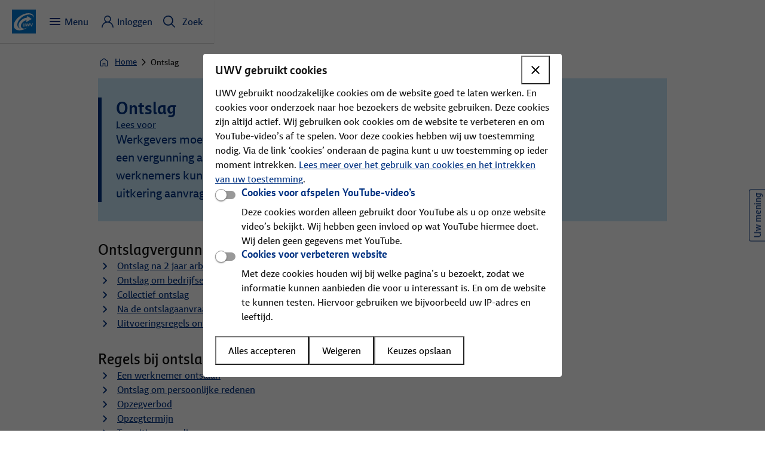

--- FILE ---
content_type: text/html; charset=utf-8
request_url: https://www.uwv.nl/nl/ontslag
body_size: 8228
content:


<!DOCTYPE html>
<html dir="ltr" lang="nl">
<head>
    
    <meta charset="utf-8">
    <meta name="csp-nonce" uwv-add-nonce content="enymY6mkmS45MvWIeoi/7Coa6yNeCxupfjNjFd6qCT8=" />
    <meta name="viewport" content="width=device-width, initial-scale=1.0, minimum-scale=1.0, maximum-scale=5.0">
    <title>Ontslag: uitkering, rechten en ontslagvergunning | UWV</title>
    <meta name="title" content="Ontslag: uitkering, rechten en ontslagvergunning | UWV" />
    <meta property="og:title" content="Ontslag: uitkering, rechten en ontslagvergunning" />
    <meta name="DCTERMS.title" content="Ontslag: uitkering, rechten en ontslagvergunning" />
    <meta name="pagetitle" class="elastic" content="Ontslag " />
    <meta name="description" content="Als ontslagen werknemer kunt u bij ons meestal een uitkering aanvragen. Werkgevers moeten voor bepaalde soorten ontslag een vergunning aanvragen bij UWV." />
    <meta name="DCTERMS.description" content="Als ontslagen werknemer kunt u bij ons meestal een uitkering aanvragen. Werkgevers moeten voor bepaalde soorten ontslag een vergunning aanvragen bij UWV." />
    <meta property="og:description" content="Als ontslagen werknemer kunt u bij ons meestal een uitkering aanvragen. Werkgevers moeten voor bepaalde soorten ontslag een vergunning aanvragen bij UWV." />
    <meta name="robots" content="index,follow" />
    <meta name="googlebot" content="index,follow" />
    <meta name="pageId" content="3c60fdd0-825a-57a0-940f-01a466f5ea48" />

    <meta name="DCTERMS.created" scheme="XSD.date" content="2025-06-30" />
    <meta name="DCTERMS.modified" scheme="XSD.date" content="2025-06-30" />
    <meta name="modified" class="elastic" content="2025-06-30" />
    <meta name="modifiedyyyy" class="elastic" content="2025" />
    <meta name="DCTERMS.language" scheme="XSD.language" content="nl-NL" />
    <meta name="language" class="elastic" content="nl-NL" />
    <link rel="canonical" href="https://www.uwv.nl/nl/ontslag" />
    <meta property="og:url" content="https://www.uwv.nl/nl/ontslag" />
    <meta name="DCTERMS.identifier" title="XSD.anyURI" content="https://www.uwv.nl/nl/ontslag" />
    <meta property="og:image" content="https://www.uwv.nl/assets-uwv/images/logo.png" />
    <meta name="DCTERMS.type" scheme="OVERHEID.Informatietype" content="Navigatie" />
    <meta name="type" class="elastic" content="Navigatie" />
    <meta name="OVERHEID.authority" scheme="OVERHEID.ZelfstandigBestuursorgaan" content="Uitvoeringsinstituut Werknemersverzekeringen" />
    <meta name="DCTERMS.spatial" scheme="uwvmeta:locaties" content="Nederland" />
    <meta name="DCTERMS.creator" scheme="OVERHEID.ZelfstandigBestuursorgaan" content="Klant &amp; Service" />
    <meta name="emdt" content="MDT 1.1" />
    <meta name="bmdt" />
    <meta name="destination" class="elastic" content="Onderwerpen en uitkeringen" />
    <meta name="DCTERMS.subject" content="Ontslag" />

    <meta name="subject" class="elastic" content="Ontslag" />
    <meta name="pageUitkeringRegeling" content="Ontslagregeling" />
    <meta name="uitkering" class="elastic" content="Ontslagregeling" />
    <meta name="pageIntegraleKlantreis" content="Ik zoek werk,Ik wil iets regelen voor mijn werknemer" />
    <meta name="pageKlantreis" content="Ik heb een vraag,Ik word werkloos,Ik krimp" />
    <meta name="klantreis" class="elastic" content="Ik heb een vraag" />
    <meta name="klantreis" class="elastic" content="Ik word werkloos" />
    <meta name="klantreis" class="elastic" content="Ik krimp" />



    <script type="text/javascript" src="/ruxitagentjs_ICA7NVfghqrux_10327251022105625.js" data-dtconfig="rid=RID_1031240623|rpid=230498900|domain=uwv.nl|reportUrl=/rb_96f25414-d65d-464e-94c2-0f38f15da08a|app=b4e2d303ef0e791a|owasp=1|featureHash=ICA7NVfghqrux|rdnt=1|uxrgce=1|cuc=duokrto7|mel=100000|expw=1|dpvc=1|md=mdcc1=bnavigator.userAgent|lastModification=1768568280829|mdp=mdcc1|tp=500,50,0|srbbv=2|agentUri=/ruxitagentjs_ICA7NVfghqrux_10327251022105625.js"></script><link rel="icon" type="image/x-icon" href="/favicon.ico">

    <link rel="stylesheet" type="text/css" href="/assets-uwv/beagle/6.12.2/beagle.css">

    <script type="module" src="/assets-uwv/beagle/6.12.2/beagle.esm.js"></script>
    <script type="module" src="/assets-uwv/mdgs/4.20.0-4/uwv-components.esm.js"></script>


        <script uwv-add-nonce type="application/javascript" src="https://cdn-extern.uwv.nl/tag/WWW/0.1.0/head.js" nonce="enymY6mkmS45MvWIeoi/7Coa6yNeCxupfjNjFd6qCT8="></script>
</head>
<body id="mybody">
        
<script uwv-add-nonce type="text/javascript" nonce="enymY6mkmS45MvWIeoi/7Coa6yNeCxupfjNjFd6qCT8=">
    (function (window, document, dataLayerName, id) {
        window[dataLayerName] = window[dataLayerName] || [], window[dataLayerName].push({ start: (new Date).getTime(), event: "stg.start" }); var scripts = document.getElementsByTagName('script')[0], tags = document.createElement('script');
        function stgCreateCookie(a, b, c) { var d = ""; if (c) { var e = new Date; e.setTime(e.getTime() + 24 * c * 60 * 60 * 1e3), d = "; expires=" + e.toUTCString() } document.cookie = a + "=" + b + d + "; path=/" }
        var isStgDebug = (window.location.href.match("stg_debug") || document.cookie.match("stg_debug")) && !window.location.href.match("stg_disable_debug"); stgCreateCookie("stg_debug", isStgDebug ? 1 : "", isStgDebug ? 14 : -1);
        var qP = []; dataLayerName !== "dataLayer" && qP.push("data_layer_name=" + dataLayerName), isStgDebug && qP.push("stg_debug"); var qPString = qP.length > 0 ? ("?" + qP.join("&")) : "";
        tags.async = !0, tags.src = "//tag2.uwv.nl/containers/" + id + ".js" + qPString, scripts.parentNode.insertBefore(tags, scripts);
        !function (a, n, i) { a[n] = a[n] || {}; for (var c = 0; c < i.length; c++)!function (i) { a[n][i] = a[n][i] || {}, a[n][i].api = a[n][i].api || function () { var a = [].slice.call(arguments, 0); "string" == typeof a[0] && window[dataLayerName].push({ event: n + "." + i + ":" + a[0], parameters: [].slice.call(arguments, 1) }) } }(i[c]) }(window, "ppms", ["tm", "cm"]);
    })(window, document, 'dataLayer', '9aba9681-a450-4748-a2d2-49e5c1499d93');
</script>

    <bgl-backdrop></bgl-backdrop>
    


    <bgl-header menu-label="Menu"
                menu-close-label="Sluiten"
                ta-id="headerMainMenuButton"
                data-elastic-exclude>
        <bgl-main-nav slot="mainMenu" site-menu='{"items":[{"id":"header_0","title":"Home","subtitle":"","expanded":false,"url":"/nl","overviewLink":"","subItems":null},{"id":"header_1","title":"Onderwerpen","subtitle":"Ziek, Werkloos, Kind krijgen","expanded":false,"url":"/nl/onderwerpen","overviewLink":"Alle onderwerpen","subItems":[{"id":"header_1_0","title":"Betaaldatums","url":"/nl/uitbetaling"},{"id":"header_1_1","title":"Inkomsten doorgeven","url":"/nl/inkomsten-doorgeven"},{"id":"header_1_2","title":"Kind krijgen","url":"/nl/kind-krijgen"},{"id":"header_1_3","title":"Ontslag","url":"/nl/ontslag"},{"id":"header_1_4","title":"Werkloos","url":"/nl/werkloos"},{"id":"header_1_5","title":"Ziek","url":"/nl/ziek"}]},{"id":"header_2","title":"Uitkeringen","subtitle":"WW, WIA, Wajong","expanded":false,"url":"/nl/uitkeringen","overviewLink":"Alle uitkeringen","subItems":[{"id":"header_2_0","title":"Wajong-uitkering","url":"/nl/wajong"},{"id":"header_2_1","title":"WAO-uitkering","url":"/nl/wao"},{"id":"header_2_2","title":"WAZ-uitkering","url":"/nl/waz"},{"id":"header_2_3","title":"WIA-uitkering","url":"/nl/wia"},{"id":"header_2_4","title":"WW-uitkering","url":"/nl/ww"},{"id":"header_2_5","title":"Ziektewet-uitkering","url":"/nl/ziek/ziektewet-uitkering"}]},{"id":"header_3","title":"Speciaal voor","subtitle":"Gemeenten, Leveranciers, Werkgevers, Afnemers","expanded":false,"url":"/nl/speciaal-voor","overviewLink":"Alle doelgroepen","subItems":[{"id":"header_3_0","title":"Afnemers van gegevens","url":"/nl/gegevensdiensten"},{"id":"header_3_1","title":"Eigenrisicodragers","url":"/nl/eigenrisicodrager"},{"id":"header_3_2","title":"Gemeenten","url":"/nl/gemeenten"},{"id":"header_3_3","title":"Leveranciers","url":"/nl/leveranciers"},{"id":"header_3_4","title":"Werkgevers","url":"/nl/werkgevers"},{"id":"header_3_5","title":"Zelfstandigen","url":"/nl/zelfstandigen"}]},{"id":"header_4","title":"Over UWV","subtitle":"Over ons, Pers en nieuws, Werken bij UWV, Kennis en cijfers","expanded":false,"url":"","overviewLink":"","subItems":[{"id":"header_4_0","title":"Over ons","url":"/nl/over-uwv"},{"id":"header_4_1","title":"Pers en nieuws","url":"/nl/nieuws-pers-achtergrond"},{"id":"header_4_2","title":"Werken bij UWV","url":"/nl/werken-bij"},{"id":"header_4_3","title":"Kennis en cijfers","url":"/nl/kennis-en-cijfers"},{"id":"header_4_4","title":"Arbeidsmarktinformatie","url":"/nl/arbeidsmarktinformatie"}]}],"extraItems":[{"id":"header_extra_0","title":"Contact","url":"/nl/contact"},{"id":"header_extra_1","title":"English","url":"https://www.uwv.nl/en"},{"id":"header_extra_2","title":"Other languages","url":"/nl/languages"},{"id":"header_extra_3","title":"Werk.nl","url":"https://www.werk.nl/werkzoekenden/"}]}'></bgl-main-nav>
        <bgl-header-brand slot="headerMenuMiddle"
                          site-title="UWV logo"
                          site-description="Ga naar de homepagina van deze site"
                          site-url="/nl"
                          test-id="nav_brand_1">
        </bgl-header-brand>
            <mdgs-personal-menu slot="headerMenuRight"
                        data-elastic-exclude
                        login-check="login-check"
                        login-status-url="/api/user/status"
                        menu-title="Inloggen"
                        test-id="header-login"
                        landmark='{
  "darkModeDetected": "Vanwege uw systeem instellingen wordt de website in dark mode weergegeven",
  "label": "Wijzig persoonlijke instellingen",
  "lightMode": "Licht",
  "darkMode": "Donker",
  "systemMode": "Systeem",
  "legend": "Weergaveopties",
  "linkToLightMode": "klik hier om dit ongedaan te maken"
}'
                        main-menu='{
  "loginButtons": [
    {
      "internalId": "f1f66888-7fd4-01f8-7eb8-cb74863109cc",
      "codename": "f1f66888_7fd4_01f8_7eb8_cb74863109cc",
      "contentTypeName": "button",
      "title": "Inloggen Mijn UWV",
      "description": "",
      "icon": null,
      "type": "primary",
      "loginType": null,
      "url": "https://mijn.uwv.nl/iam/inloggen.aspx",
      "iconAtEnd": false,
      "customId": null,
      "screenreaderDescription": ""
    },
    {
      "internalId": "cd1a2155-7166-017c-2cc3-422accf17718",
      "codename": "cd1a2155_7166_017c_2cc3_422accf17718",
      "contentTypeName": "button",
      "title": "Inloggen Werkmap",
      "description": "",
      "icon": "arrow-right",
      "type": "text",
      "loginType": null,
      "url": "https://www.werk.nl/werkzoekenden/werkmap/",
      "iconAtEnd": false,
      "customId": null,
      "screenreaderDescription": ""
    }
  ],
  "buttonBars": [
    {
      "internalId": "37611afc-5ce0-0102-1fde-1301c215a9c8",
      "codename": "n37611afc_5ce0_0102_1fde_1301c215a9c8",
      "contentTypeName": "button_bar",
      "title": "Werkgeversportaal",
      "buttons": [
        {
          "internalId": "91214295-b3ce-01be-5a54-419ae8b74cb5",
          "codename": "n91214295_b3ce_01be_5a54_419ae8b74cb5",
          "contentTypeName": "button",
          "title": "Inloggen werkgeversportaal",
          "description": "",
          "icon": null,
          "type": "login",
          "loginType": "eherkenning",
          "url": "https://werkgeversportaal.uwv.nl/iam/inloggen",
          "iconAtEnd": false,
          "customId": null,
          "screenreaderDescription": ""
        }
      ]
    },
    {
      "internalId": "76be6ed4-0346-0197-6078-8881a530f454",
      "codename": "n76be6ed4_0346_0197_6078_8881a530f454",
      "contentTypeName": "button_bar",
      "title": "Mijn Gegevensdiensten",
      "buttons": [
        {
          "internalId": "d9c7bb69-fa94-0110-8ecc-f91ab80cebb5",
          "codename": "d9c7bb69_fa94_0110_8ecc_f91ab80cebb5",
          "contentTypeName": "button",
          "title": "Inloggen Gegevensdiensten",
          "description": "",
          "icon": null,
          "type": "login",
          "loginType": "eherkenning",
          "url": "https://mijngegevensdiensten.uwv.nl/iam/inloggen",
          "iconAtEnd": false,
          "customId": null,
          "screenreaderDescription": ""
        },
        {
          "internalId": "dcbd89d4-a40e-0170-f347-17e0c9b76d33",
          "codename": "dcbd89d4_a40e_0170_f347_17e0c9b76d33",
          "contentTypeName": "button",
          "title": "Inloggen op andere portalen",
          "description": "",
          "icon": "arrow-right",
          "type": "text",
          "loginType": null,
          "url": "/nl/inloggen",
          "iconAtEnd": false,
          "customId": null,
          "screenreaderDescription": ""
        }
      ]
    }
  ],
  "linkLists": [
    {
      "internalId": "bc023b0c-dcb3-0115-f418-1dd4bd88a427",
      "codename": "bc023b0c_dcb3_0115_f418_1dd4bd88a427",
      "contentTypeName": "linklist",
      "title": "Meer informatie over inloggen",
      "titleUrl": null,
      "linkItems": [
        {
          "internalId": "d7b58b17-afaa-0108-14b3-3393bb9e1162",
          "codename": "d7b58b17_afaa_0108_14b3_3393bb9e1162",
          "contentTypeName": "linklistitem",
          "title": "Machtigen voor inloggen",
          "url": "/nl/inloggen/iemand-machtigen",
          "icon": null,
          "customId": null
        },
        {
          "internalId": "048633bf-d4d8-01f0-2d5e-614925b01277",
          "codename": "n048633bf_d4d8_01f0_2d5e_614925b01277",
          "contentTypeName": "linklistitem",
          "title": "Manieren van inloggen",
          "url": "/nl/inloggen/inlogmethodes",
          "icon": null,
          "customId": null
        }
      ],
      "type": "link",
      "linkType": "navigation",
      "icon": "arrow-right"
    }
  ]
}'
                        authenticated-menus='[
  {
    "internalId": "d622cf20-a830-012e-74a0-9a897ae3e76b",
    "codename": "d622cf20_a830_012e_74a0_9a897ae3e76b",
    "contentTypeName": "personal_menu",
    "menuType": "mijnuwv",
    "menuItems": [
      {
        "internalId": "2f6fea17-e28a-01a0-9127-2cef03fef3c7",
        "codename": "n2f6fea17_e28a_01a0_9127_2cef03fef3c7",
        "contentTypeName": "personal_menu_item",
        "title": "Mijn UWV",
        "icon": "home",
        "url": "https://mijn.uwv.nl/mijnuwv"
      },
      {
        "internalId": "371feff6-539a-01dd-e7e5-106795ae9040",
        "codename": "n371feff6_539a_01dd_e7e5_106795ae9040",
        "contentTypeName": "personal_menu_item",
        "title": "Meldingen",
        "icon": "notifications",
        "url": "https://mijn.uwv.nl/mijn-meldingen"
      },
      {
        "internalId": "633ac9c7-b39a-01f3-7518-7233a57d2e7c",
        "codename": "n633ac9c7_b39a_01f3_7518_7233a57d2e7c",
        "contentTypeName": "personal_menu_item",
        "title": "Berichten",
        "icon": "post",
        "url": "https://mijn.uwv.nl/mijn-berichten"
      },
      {
        "internalId": "bd47787a-1f2d-0183-0da6-5a9b6714ab49",
        "codename": "bd47787a_1f2d_0183_0da6_5a9b6714ab49",
        "contentTypeName": "personal_menu_item",
        "title": "Documenten",
        "icon": "documents",
        "url": "https://mijn.uwv.nl/mijn-documenten"
      },
      {
        "internalId": "496245af-8836-0136-89fd-24cfd53715ac",
        "codename": "n496245af_8836_0136_89fd_24cfd53715ac",
        "contentTypeName": "personal_menu_item",
        "title": "Afspraken",
        "icon": "calendar",
        "url": "https://mijn.uwv.nl/mijn-afspraken"
      },
      {
        "internalId": "c8ddb21b-3917-01fb-b059-cb72fbee951b",
        "codename": "c8ddb21b_3917_01fb_b059_cb72fbee951b",
        "contentTypeName": "personal_menu_item",
        "title": "Persoonlijke gegevens",
        "icon": "profile",
        "url": "https://mijn.uwv.nl/mijnuwv/persoonlijkegegevens"
      }
    ],
    "buttons": [
      {
        "internalId": "2dc0a561-7eca-0142-5f52-b9322299589b",
        "codename": "n2dc0a561_7eca_0142_5f52_b9322299589b",
        "contentTypeName": "button",
        "title": "Uitloggen",
        "description": "",
        "icon": null,
        "type": "secondary",
        "loginType": null,
        "url": "https://mijn.uwv.nl/mijnuwv/logout",
        "iconAtEnd": false,
        "customId": null,
        "screenreaderDescription": ""
      }
    ]
  }
]'></mdgs-personal-menu>

            <bgl-overlay slot="headerMenuRight"
                         button-label="Zoek"
                         button-label-active="Sluiten"
                         icon-name="search"
                         icon-name-active="close"
                         button-id="header-zoek-button"
                         data-elastic-exclude>
                <bgl-landmark test-id="menuZoekbalkLandmark"
                              label="Vul &#xE9;&#xE9;n of meer trefwoorden in"
                              has-max-width
                              semanticRole="search">
                    <mdgs-searchinput measure-id="search_input"
                                      page-link="/nl/zoekresultaat"
                                      fetch-suggest="/api/search/suggest/nl/zoekresultaat"
                                      placeholder="Vul &#xE9;&#xE9;n of meer trefwoorden in"
                                      resultText="">
                    </mdgs-searchinput>
                </bgl-landmark>
                <bgl-button-bar bar-title="">
                                <bgl-button
                button-id="_search_term_0"
                button-type="tag"
                button-label="Ouderschapsverlof"
                button-url="/nl/zoekresultaat?sitesearch=Ouderschapsverlof">
        </bgl-button>

                                <bgl-button
                button-id="_search_term_1"
                button-type="tag"
                button-label="WIA"
                button-url="/nl/zoekresultaat?sitesearch=WIA">
        </bgl-button>

                                <bgl-button
                button-id="_search_term_2"
                button-type="tag"
                button-label="Verzekeringsbericht"
                button-url="/nl/zoekresultaat?sitesearch=Verzekeringsbericht">
        </bgl-button>

                                <bgl-button
                button-id="_search_term_3"
                button-type="tag"
                button-label="IVA"
                button-url="/nl/zoekresultaat?sitesearch=IVA">
        </bgl-button>

                                <bgl-button
                button-id="_search_term_4"
                button-type="tag"
                button-label="Wajong"
                button-url="/nl/zoekresultaat?sitesearch=Wajong">
        </bgl-button>

                </bgl-button-bar>
            </bgl-overlay>
    </bgl-header>

    <noscript data-elastic-exclude>
        U heeft JavaScript nodig om deze site te kunnen bekijken
    </noscript>

    
<main class="bgl-container">

    
    <bgl-breadcrumb slot="headerSub"
                    page-title="Ontslag"
                    page-ancestors='{"ancestors":[{"title":"Home","url":"/nl","id":"cnt_0"}]}'
                    data-elastic-exclude>
    </bgl-breadcrumb>


    <!-- RSPEAK_START -->
    <bgl-layout-content heading-title="Ontslag "
                        subtitle="Werkgevers moeten bij bepaalde ontslagredenen een vergunning aanvragen. Ontslagen werknemers kunnen bij ons meestal een uitkering aanvragen.">

            <bgl-readspeaker slot="readspeaker"
                 link-id="rs-id"
                 language="nl_nl"
                 link-text="Lees voor"
                 link-title="Gebruik Readspeaker om de content hardop voor te lezen"
                 read-id="mybody"
                 website-url="https://www.uwv.nl/nl/ontslag"
                 readspeaker-url="https://app-eu.readspeaker.com/cgi-bin/rsent?customerid=13458"
                 readspeaker-cdn-url="https://cdn1.readspeaker.com/script/10863/webReader/webReader.js?pids=wr&amp;notools=1"
                 use-post="true">
</bgl-readspeaker>


        

    </bgl-layout-content>
                    
    <bgl-list list-title="Ontslagvergunning"
              list-type="link"
              title-link-id="cnt_elem_0_LinkItemList"
              data-elastic-exclude>
            <bgl-list-link link-id="cnt_elem_0_LinkItemList_links_0"
                           link-label="Ontslag na 2 jaar arbeidsongeschiktheid of ziekte"
                           link-url="/nl/ontslag/ontslag-na-2-jaar-arbeidsongeschiktheid-ziekte"
                           link-type="default"
                           icon-name="arrow-right">
            </bgl-list-link>
            <bgl-list-link link-id="cnt_elem_0_LinkItemList_links_1"
                           link-label="Ontslag om bedrijfseconomische redenen"
                           link-url="/nl/ontslag/ontslag-bedrijfseconomische-redenen"
                           link-type="default"
                           icon-name="arrow-right">
            </bgl-list-link>
            <bgl-list-link link-id="cnt_elem_0_LinkItemList_links_2"
                           link-label="Collectief ontslag"
                           link-url="/nl/ontslag/collectief-ontslag"
                           link-type="default"
                           icon-name="arrow-right">
            </bgl-list-link>
            <bgl-list-link link-id="cnt_elem_0_LinkItemList_links_3"
                           link-label="Na de ontslagaanvraag"
                           link-url="/nl/ontslag/na-ontslagaanvraag"
                           link-type="default"
                           icon-name="arrow-right">
            </bgl-list-link>
            <bgl-list-link link-id="cnt_elem_0_LinkItemList_links_4"
                           link-label="Uitvoeringsregels ontslag"
                           link-url="/nl/ontslag/uitvoeringsregels"
                           link-type="default"
                           icon-name="arrow-right">
            </bgl-list-link>
    </bgl-list>


                
    <bgl-list list-title="Regels bij ontslag"
              list-type="link"
              title-link-id="cnt_elem_1_LinkItemList"
              data-elastic-exclude>
            <bgl-list-link link-id="cnt_elem_1_LinkItemList_links_0"
                           link-label="Een werknemer ontslaan"
                           link-url="/nl/ontslag/werknemer-ontslaan"
                           link-type="default"
                           icon-name="arrow-right">
            </bgl-list-link>
            <bgl-list-link link-id="cnt_elem_1_LinkItemList_links_1"
                           link-label="Ontslag om persoonlijke redenen"
                           link-url="/nl/ontslag/ontslag-persoonlijke-redenen"
                           link-type="default"
                           icon-name="arrow-right">
            </bgl-list-link>
            <bgl-list-link link-id="cnt_elem_1_LinkItemList_links_2"
                           link-label="Opzegverbod"
                           link-url="/nl/ontslag/opzegverbod"
                           link-type="default"
                           icon-name="arrow-right">
            </bgl-list-link>
            <bgl-list-link link-id="cnt_elem_1_LinkItemList_links_3"
                           link-label="Opzegtermijn"
                           link-url="/nl/ontslag/opzegtermijn"
                           link-type="default"
                           icon-name="arrow-right">
            </bgl-list-link>
            <bgl-list-link link-id="cnt_elem_1_LinkItemList_links_4"
                           link-label="Transitievergoeding"
                           link-url="/nl/ontslag/transitievergoeding"
                           link-type="default"
                           icon-name="arrow-right">
            </bgl-list-link>
    </bgl-list>


                
    <bgl-list list-title="Uitkering na ontslag"
              list-type="link"
              title-link-id="cnt_elem_2_LinkItemList"
              data-elastic-exclude>
            <bgl-list-link link-id="cnt_elem_2_LinkItemList_links_0"
                           link-label="WW na ontslag"
                           link-url="/nl/ww/ww-na-ontslag"
                           link-type="default"
                           icon-name="arrow-right">
            </bgl-list-link>
            <bgl-list-link link-id="cnt_elem_2_LinkItemList_links_1"
                           link-label="WW na tijdelijk contract"
                           link-url="/nl/ww/ww-na-tijdelijk-contract"
                           link-type="default"
                           icon-name="arrow-right">
            </bgl-list-link>
            <bgl-list-link link-id="cnt_elem_2_LinkItemList_links_2"
                           link-label="Ontslag tijdens ziekte"
                           link-url="/nl/ontslag/ontslag-tijdens-ziekte"
                           link-type="default"
                           icon-name="arrow-right">
            </bgl-list-link>
            <bgl-list-link link-id="cnt_elem_2_LinkItemList_links_3"
                           link-label="Einde contract tijdens zwangerschapsverlof"
                           link-url="/nl/zwangerschapsverlof-bevallingsverlof/einde-contract-tijdens-zwangerschapsverlof"
                           link-type="default"
                           icon-name="arrow-right">
            </bgl-list-link>
            <bgl-list-link link-id="cnt_elem_2_LinkItemList_links_4"
                           link-label="Zelf ontslag nemen"
                           link-url="/nl/ontslag/zelf-ontslag-nemen"
                           link-type="default"
                           icon-name="arrow-right">
            </bgl-list-link>
            <bgl-list-link link-id="cnt_elem_2_LinkItemList_links_5"
                           link-label="Uitkering wegens betalingsonmacht"
                           link-url="/nl/betalingsonmacht/uitkering-betalingsonmacht-aanvragen"
                           link-type="default"
                           icon-name="arrow-right">
            </bgl-list-link>
    </bgl-list>


                
    <bgl-list list-title="Compensatie transitievergoeding"
              list-type="link"
              title-link-id="cnt_elem_3_LinkItemList"
              data-elastic-exclude>
            <bgl-list-link link-id="cnt_elem_3_LinkItemList_links_0"
                           link-label="Compensatie transitievergoeding bij langdurige arbeidsongeschiktheid"
                           link-url="/nl/ontslag/compensatie-transitievergoeding-langdurige-arbeidsongeschiktheid"
                           link-type="default"
                           icon-name="arrow-right">
            </bgl-list-link>
            <bgl-list-link link-id="cnt_elem_3_LinkItemList_links_1"
                           link-label="Compensatie transitievergoeding bij bedrijfsbe&#xEB;indiging"
                           link-url="/nl/ontslag/compensatie-transitievergoeding-bedrijfsbeeindiging"
                           link-type="default"
                           icon-name="arrow-right">
            </bgl-list-link>
    </bgl-list>


                
    <bgl-list list-title="Bekijk ook"
              list-type="related"
              title-link-id="cnt_elem_4_LinkItemList_related"
              data-elastic-exclude>
            <bgl-list-link link-id="cnt_elem_4_LinkItemList_related_links_0"
                           link-label="Werkloos"
                           link-url="/nl/werkloos"
                           link-type="navigation"
                           icon-name="arrow-right">
            </bgl-list-link>
            <bgl-list-link link-id="cnt_elem_4_LinkItemList_related_links_1"
                           link-label="WW aanvragen"
                           link-url="/nl/ww/ww-aanvragen"
                           link-type="navigation"
                           icon-name="arrow-right">
            </bgl-list-link>
            <bgl-list-link link-id="cnt_elem_4_LinkItemList_related_links_2"
                           link-label="Werkgeversportaal"
                           link-url="/nl/inloggen/werkgeversportaal"
                           link-type="navigation"
                           icon-name="arrow-right">
            </bgl-list-link>
            <bgl-list-link link-id="cnt_elem_4_LinkItemList_related_links_3"
                           link-label="Hulp bij geldzorgen en schulden"
                           link-url="/nl/geldzorgen"
                           link-type="navigation"
                           icon-name="arrow-right">
            </bgl-list-link>
    </bgl-list>



    <!-- RSPEAK_STOP -->
</main>


        <bgl-footer id="footer"
                footer-items='{"itemGroups":[{"title":"Bekijk","items":[{"id":"footer_0_0","title":"Werk.nl","url":"https://www.werk.nl/werkzoekenden/","iconName":null},{"id":"footer_0_1","title":"Onderwerpen","url":"/nl/onderwerpen","iconName":null},{"id":"footer_0_2","title":"Uitkeringen","url":"/nl/uitkeringen","iconName":null},{"id":"footer_0_3","title":"Speciaal voor","url":"/nl/speciaal-voor","iconName":null},{"id":"footer_0_4","title":"Magazines en nieuwsbrieven","url":"/nl/magazines-nieuwsbrieven","iconName":null}]},{"title":"Alles over","items":[{"id":"footer_1_0","title":"WW","url":"/nl/ww","iconName":null},{"id":"footer_1_1","title":"WIA","url":"/nl/wia","iconName":null},{"id":"footer_1_2","title":"Wajong","url":"/nl/wajong","iconName":null},{"id":"footer_1_3","title":"Ziektewet","url":"/nl/ziek/ziektewet-uitkering","iconName":null},{"id":"footer_1_4","title":"WAZO","url":"/nl/kind-krijgen","iconName":null}]},{"title":"Direct naar","items":[{"id":"footer_2_0","title":"Inloggen","url":"/nl/inloggen","iconName":null},{"id":"footer_2_1","title":"Contact","url":"/nl/contact","iconName":null},{"id":"footer_2_2","title":"English","url":"https://www.uwv.nl/en","iconName":null},{"id":"footer_2_3","title":"Other Languages","url":"/nl/languages","iconName":null},{"id":"footer_2_4","title":"Clientenraad","url":"/nl/contact/clientenraad","iconName":null}]},{"title":"Meer UWV","items":[{"id":"footer_3_0","title":"Over UWV","url":"/nl/over-uwv","iconName":null},{"id":"footer_3_1","title":"Werken bij UWV","url":"/nl/werken-bij","iconName":null},{"id":"footer_3_2","title":"Kennis en Cijfers","url":"/nl/kennis-en-cijfers","iconName":null},{"id":"footer_3_3","title":"Arbeidsmarktinformatie","url":"/nl/arbeidsmarktinformatie","iconName":null},{"id":"footer_3_4","title":"Denk mee met UWV","url":"/nl/contact/denk-mee-met-uwv","iconName":null}]}],"socialItems":{"title":"Blijf op de hoogte","items":[{"id":"footer_social_0","title":"Linkedin","url":"https://nl.linkedin.com/company/uwv","iconName":"linkedin"},{"id":"footer_social_1","title":"X","url":"https://twitter.com/uwvnl","iconName":"twitter"},{"id":"footer_social_2","title":"Facebook","url":"https://www.facebook.com/UWVnl","iconName":"facebook"},{"id":"footer_social_3","title":"Instagram","url":"https://www.instagram.com/werkenbijuwvnl","iconName":"instagram"}]},"globalItems":[{"id":"footer_global_0","title":"Over de website","url":"/nl/over-uwv/website","iconName":null},{"id":"footer_global_1","title":"Webarchief","url":"https://uwv.archiefweb.eu/","iconName":null},{"id":"footer_global_2","title":"Privacy","url":"/nl/privacy","iconName":null},{"id":"footer_global_3","title":"Cookies","url":"/nl/cookies","iconName":null},{"id":"footer_global_4","title":"Toegankelijkheid","url":"/nl/toegankelijkheid","iconName":null}]}'
                data-elastic-exclude
                class="rs_skip_always">

    </bgl-footer>

</body>
</html>


--- FILE ---
content_type: text/javascript
request_url: https://www.uwv.nl/assets-uwv/beagle/6.12.2/p-72794779.entry.js
body_size: 3116
content:
import{r as t,c as a,h as e,a as i,g as l}from"./p-3124cbb8.js";const o=class{constructor(e){t(this,e),this.modal=a(this,"modal",7),this.showBackdrop=a(this,"showbackdrop",7),this.closeable=!1,this.closeLabel="Sluiten",this.size="default",this.active=!1,this.hideHandler=()=>{this.active=!1}}watchActive(){!0===this.active?(this.show(),this.lastFocusedElementOnPage=document.querySelector(":focus")):!1===this.active&&this.hide()}delay(t){return new Promise(a=>setTimeout(a,t))}keydownHandler(t){if(!0===this.active){if("Tab"!==t.code){if(!0!==this.closeable||"Escape"!==t.key)return;this.active=!1}const a=this.modalDiv.querySelectorAll('a[href]:not([disabled]), button:not([disabled]), textarea:not([disabled]), input[type="text"]:not([disabled]), input[type="radio"]:not([disabled]), input[type="checkbox"]:not([disabled]), select:not([disabled]), [tabindex="0"]'),e=a[0],i=a[a.length-1];t.shiftKey?(document.activeElement===e||null===this.modalDiv.querySelector(":focus, :focus-within"))&&(t.preventDefault(),i.focus()):(document.activeElement===i||null===this.modalDiv.querySelector(":focus, :focus-within"))&&(t.preventDefault(),e.focus())}}modalHandler(){this.modal.emit({"test-id":this.testId,testId:this.testId,active:this.active})}modalEventHandler(t){t.detail.testId!==this.testId&&!0===t.detail.active&&(this.active=!1)}showBackdropHandler(){this.showBackdrop.emit({active:this.active,belowHeader:!1})}async hide(){document.body.querySelectorAll("[data-safari-focus-trap]").forEach(t=>{t.removeAttribute("aria-hidden"),t.removeAttribute("data-safari-focus-trap"),t.removeAttribute("inert")}),this.active=!1,this.modalHandler(),this.showBackdropHandler(),null!=this.lastFocusedElementOnPage&&(this.lastFocusedElementOnPage.focus(),this.lastFocusedElementOnPage=null)}async show(){document.body.querySelectorAll("*").forEach(t=>{t.contains(this.modalDiv)||this.element.contains(t)||t.hasAttribute("aria-hidden")||(t.setAttribute("data-safari-focus-trap","true"),t.setAttribute("aria-hidden","true"),t.setAttribute("inert",""))}),this.active=!0,this.modalHandler(),this.showBackdropHandler(),await this.delay(300),this.modalDiv.focus()}connectedCallback(){!0===this.active&&this.element.show()}disconnectedCallback(){this.element.active=!1;const t=new CustomEvent("showbackdrop",{detail:{active:this.active,belowHeader:!1},bubbles:!0});document.body.dispatchEvent(t),document.body.querySelectorAll("[data-safari-focus-trap]").forEach(t=>{t.removeAttribute("aria-hidden"),t.removeAttribute("data-safari-focus-trap"),t.removeAttribute("inert")})}render(){return e(i,{key:"df95926e4cbdcdbce9556846af44f56c35cf73f1","aria-hidden":(!this.active).toString()},e("div",{key:"bc3b763f1af52df37e08c3c7e662dae2cb75a0d5",role:"alertdialog","aria-modal":"true","aria-labelledby":"title-"+this.testId,"aria-describedby":"description-"+this.testId,class:{"bgl-modal":!0,"bgl-modal--active":!0===this.active,"bgl-modal--hidden":!1===this.active,"bgl-modal--default":"default"===this.size,"bgl-modal--large":"large"===this.size},tabindex:"-1",ref:t=>this.modalDiv=t},e("span",{key:"2db3d279edc29794477cb39eb98e5390a35d7daa",tabindex:"-1"}),e("div",{key:"0abf08d6935250464111ce496a694368dce38154",class:"bgl-container"},e("div",{key:"62386b286210fe6d5a6fa0173223f010a3f1e2a6",class:"bgl-modal__head"},this.modalTitle&&e("h2",{key:"6dba41cf91dc107f4270e89dced03e3a61e95212",class:"bgl-modal__title bgl-h4",id:"title-"+this.testId},this.modalTitle),this.closeable&&e("div",{key:"8fa884518b0d36b097f59e1443ea19acefa1979c",class:"bgl-modal__close"},e("bgl-button",{key:"3ebdb6bd17d9d8786230f626340ec5fe713c04eb","button-type":"icon",buttonId:"close-"+this.testId,"hide-label":!0,"icon-name":"close",buttonLabel:this.closeLabel,onClick:this.hideHandler}))),e("div",{key:"fb66c9e5ce18012934ac53b5f03950d90703b09f",class:"bgl-modal__content",id:"content-"+this.testId},e("span",{key:"7c5093d28d2912d448274c31d64b2a7fead81d28",id:"description-"+this.testId},e("slot",{key:"b897db61b231dfd3ccf24d599c3e69bf5065f311",name:"description"})),e("slot",{key:"5aabfa8261ce3442db6ff612f562598b5fb25f1d",name:"content"})),e("div",{key:"9db108a4d270266496afdaaec6a941c84fd21adc",class:"bgl-modal__action"},e("slot",{key:"c5d0cd142b73c6a2c915810d0a0e678b9d1167e6",name:"action"})))))}get element(){return l(this)}static get watchers(){return{active:["watchActive"]}}};o.style=".bgl-hide{display:none}.content-wrapper{display:contents}.content-wrapper [class^=ukia-]{display:contents}.bgl-container div:not([class]):not([id]):not([role]),.bgl-container form:not([class]):not([id]):not([role]){display:contents}.vertical-flex{display:-webkit-box;display:-webkit-flex;display:-moz-box;display:-ms-flexbox;display:flex;-webkit-box-orient:vertical;-webkit-box-direction:normal;-webkit-flex-direction:column;-moz-box-orient:vertical;-moz-box-direction:normal;-ms-flex-direction:column;flex-direction:column}.vertical,.vertical-3xl,.vertical-xl,.vertical-lg,.vertical-md,.vertical-xs,.vertical-xxs,.vertical-sm{display:-webkit-box;display:-webkit-flex;display:-moz-box;display:-ms-flexbox;display:flex;-webkit-box-orient:vertical;-webkit-box-direction:normal;-webkit-flex-direction:column;-moz-box-orient:vertical;-moz-box-direction:normal;-ms-flex-direction:column;flex-direction:column;gap:1.25rem;--element-spacing:0}.vertical-sm{gap:var(--spacing-sm)}.vertical-xxs{gap:var(--spacing-xxs)}.vertical-xs{gap:var(--spacing-xs)}.vertical-md{gap:var(--spacing-md)}.vertical-lg{gap:var(--spacing-lg)}.vertical-xl{gap:var(--spacing-xl)}.vertical-3xl{gap:var(--spacing-3xl)}.vertical>:empty,.vertical-sm>:empty,.vertical-xxs>:empty,.vertical-xs>:empty,.vertical-md>:empty,.vertical-lg>:empty,.vertical-xl>:empty,.vertical-3xl>:empty,.vertical>:not(:slotted),.vertical-sm>:not(:slotted),.vertical-xxs>:not(:slotted),.vertical-xs>:not(:slotted),.vertical-md>:not(:slotted),.vertical-lg>:not(:slotted),.vertical-xl>:not(:slotted),.vertical-3xl>:not(:slotted){display:none}.visually-hidden{position:absolute !important;width:1px;height:1px;padding:0;margin:-1px;overflow:hidden;clip:rect(0, 0, 0, 0);border:0;white-space:nowrap}.bgl-modal{display:none;position:fixed;left:50%;top:50%;min-width:300px;max-width:600px;width:-webkit-calc(100% - 20px);width:-moz-calc(100% - 20px);width:calc(100% - 20px);-webkit-transform:translate(-50%, -50%);-moz-transform:translate(-50%, -50%);-ms-transform:translate(-50%, -50%);-o-transform:translate(-50%, -50%);transform:translate(-50%, -50%);-webkit-border-radius:4px;-moz-border-radius:4px;border-radius:4px;background-color:var(--background-default)}.bgl-modal--active{display:-webkit-box;display:-webkit-flex;display:-moz-box;display:-ms-flexbox;display:flex;-webkit-box-orient:vertical;-webkit-box-direction:normal;-webkit-flex-flow:column;-moz-box-orient:vertical;-moz-box-direction:normal;-ms-flex-flow:column;flex-flow:column;z-index:900}.bgl-modal--large{max-width:600px}.bgl-modal--hidden{display:none}.bgl-modal:focus{outline:none}.bgl-modal .bgl-container{display:-webkit-box;display:-webkit-flex;display:-moz-box;display:-ms-flexbox;display:flex;padding-bottom:var(--spacing-xl);-webkit-box-orient:vertical;-webkit-box-direction:normal;-webkit-flex-direction:column;-moz-box-orient:vertical;-moz-box-direction:normal;-ms-flex-direction:column;flex-direction:column;max-height:-webkit-calc(100dvh - 2 * var(--spacing-md));max-height:-moz-calc(100dvh - 2 * var(--spacing-md));max-height:calc(100dvh - 2 * var(--spacing-md));--element-spacing:0}@media (min-width: 576px){.bgl-modal .bgl-container{max-height:min(520px, 100dvh - 2 * var(--spacing-md))}}.bgl-modal bgl-progress-indicator{display:block;margin-top:var(--spacing-lg)}.bgl-modal__head{display:-webkit-box;display:-webkit-flex;display:-moz-box;display:-ms-flexbox;display:flex;-webkit-box-pack:justify;-webkit-justify-content:space-between;-moz-box-pack:justify;-ms-flex-pack:justify;justify-content:space-between;-webkit-box-align:center;-webkit-align-items:center;-moz-box-align:center;-ms-flex-align:center;align-items:center;margin-right:auto;min-height:54px;max-height:54px;width:100%;gap:var(--spacing-small)}.bgl-modal__title.bgl-h4{overflow:hidden;-o-text-overflow:ellipsis;text-overflow:ellipsis;white-space:nowrap;max-width:inherit;color:var(--foreground-neutral)}.bgl-modal__content{display:-webkit-box;display:-webkit-flex;display:-moz-box;display:-ms-flexbox;display:flex;-webkit-box-orient:vertical;-webkit-box-direction:normal;-webkit-flex-direction:column;-moz-box-orient:vertical;-moz-box-direction:normal;-ms-flex-direction:column;flex-direction:column;overflow-y:auto;margin:0 -webkit-calc(-1 * var(--spacing-xxs));margin:0 -moz-calc(-1 * var(--spacing-xxs));margin:0 calc(-1 * var(--spacing-xxs));padding:0 var(--spacing-xxs);gap:var(--spacing-xl)}.bgl-modal__content .bgl-fieldset{margin:var(--spacing-xl) 0 0 0}.bgl-modal__action{max-height:230px;margin-top:var(--spacing-xl)}@media (max-width: 575.98px){.bgl-modal__action .bgl-button-bar__slot{gap:var(--spacing-md)}}.bgl-modal__action .bgl-button-bar__slot .bgl-button{margin-bottom:0}@media (max-height: 480px){.bgl-modal--active{-webkit-transform:translateX(-50%);-moz-transform:translateX(-50%);-ms-transform:translateX(-50%);-o-transform:translateX(-50%);transform:translateX(-50%);top:var(--spacing-md);overflow-y:scroll}.bgl-modal--active .bgl-container{height:-webkit-calc(100dvh - var(--spacing-md));height:-moz-calc(100dvh - var(--spacing-md));height:calc(100dvh - var(--spacing-md));max-height:none}.bgl-modal__content{overflow-y:visible}}";export{o as bgl_modal};

--- FILE ---
content_type: application/javascript
request_url: https://cdn-extern.uwv.nl/tag/WWW/0.1.0/head.js
body_size: 23080
content:
function checkURL(url){var originalURL=url;url=url.toLowerCase();if(url.slice(0,4)==="http"||url.slice(0,12)==="default.aspx"||url.slice(0,1)==="/"||url.slice(0,1)==="#"){if(url.indexOf("id=")>0||url.indexOf("wt_")>0||url.indexOf("callid__=")>0){url=originalURL.split("?");if(url.length>1){url=url[0]}}else{url=originalURL}}else{url=""}return url}function closestElement(element,search){if(Element.prototype.closest){return element.closest(search)}return undefined}function convertReferrerDomain(value){value=value.toString();var i=0;var j=0;var referrerDomain="";referrerDomain="Referrer unknown";var domainList={domains:[{domainname:"werk.nl",ids:[{id:"1A",subDomain:"www"},{id:"1B",subDomain:"digid"}]},{domainname:"uwv.nl",ids:[{id:"2A",subDomain:"formulieren"},{id:"2B",subDomain:"gegevensdiensten-portaal"},{id:"2C",subDomain:"inspiratie"},{id:"2D",subDomain:"mijn"},{id:"2E",subDomain:"mijngegevensdiensten"},{id:"2F",subDomain:"onlinetrainingen"},{id:"2G",subDomain:"werkgeversportaal"},{id:"2H",subDomain:"www"}]},{domainname:"digid.nl",ids:[{id:"3A",subDomain:"www"},{id:"3B",subDomain:"machtigen"}]},{domainname:"leerwerkloket.nl",ids:[{id:"4A",subDomain:"www"}]},{domainname:"beroepenvinder.nl",ids:[{id:"5A",subDomain:"www"}]},{domainname:"leerenontwikkelnetwerk.nl",ids:[{id:"6A",subDomain:"www"}]},{domainname:"werkbladmagazine.nl",ids:[{id:"7A",subDomain:"www"}]},{domainname:"stapuwv.nl",ids:[{id:"8A",subDomain:"www"}]},{domainname:"clientenraad-uwv.nl",ids:[{id:"9A",subDomain:"www"}]}]};for(var i=0;i<domainList.domains.length;i++){for(var j=0;j<domainList.domains[i].ids.length;j++){if(domainList.domains[i].ids[j].id===value){referrerDomain=domainList.domains[i].ids[j].subDomain+"."+domainList.domains[i].domainname}}}return referrerDomain}function findParentBeagleTitle(currentElement,callback){var search=/^BGL-/;var result=[];var title="";while(currentElement){if(currentElement.nodeType===11&&currentElement.host){currentElement=currentElement.host;continue}if(currentElement.tagName){if(currentElement.tagName==="BODY")break;if(currentElement.tagName.match(search)){if(currentElement.pwkQuerySelector("h1, h2, h3, h4")){title=removeWhitespace(currentElement.pwkQuerySelector("h1, h2, h3, h4"))}else{title="Geen titel"}result.push([title,currentElement])}}if(currentElement.parentNode){currentElement=currentElement.parentNode;continue}if(currentElement.getRootNode){var root=currentElement.getRootNode({composed:false});if(root&&root.host){currentElement=root.host;continue}}break}callback(result)}function findParentElement(currentElement,search){while(currentElement.parentNode){currentElement=currentElement.parentNode;if(currentElement.pwkQuerySelector(search))return currentElement.pwkQuerySelector(search)}return null}function getBrowserBreakpoint(){var breakpoint="other";if(window.matchMedia("screen and (max-width: 767px)").matches){breakpoint="mobile"}if(window.matchMedia("screen and (min-width: 768px)").matches){breakpoint="tablet"}if(window.matchMedia("screen and (min-width: 1024px)").matches){breakpoint="desktop"}return breakpoint}function getChildElementByTestId(element,testId){return element.pwkQuerySelector(`[data-ta-id="${testId}"]`)}function getCookie(cname){var name=cname+"=";var decodedCookie=decodeURIComponent(document.cookie);var ca=decodedCookie.split(";");for(var i=0;i<ca.length;i++){var c=ca[i];while(c.charAt(0)==" "){c=c.substring(1)}if(c.indexOf(name)==0){return c.substring(name.length,c.length)}}return""}function getLinkId(elem,defaultLinkId){if(elem&&defaultLinkId){if(defaultLinkId){}else{defaultLinkId="No default linkId"}var id=elem.getAttribute("data-ta-id")||elem.getAttribute("id")||elem.getAttribute("class")||defaultLinkId;if(id){return id}}}function getNavigation(element){let result="Main";while(element!==null&&element.tagName!=="BODY"&&result==="Main"){element=element.parentElement;switch(element.tagName){case"BGL-HEADER":result="Header";break;case"BGL-MAIN-NAV":result="Navigation";break;case"BGL-PERSONAL-MENU":result="Personal menu";break;case"BGL-FOOTER":result="Footer";break}}return result}function getOrientation(){return window.matchMedia("(orientation: portrait)").matches?"portrait":"landscape"}if(typeof getParameterByName!="function"){function getParameterByName(name,url){if(!url)url=window.location.href;var name=name.replace(/[\[\]]/g,"\\$&");var regex=new RegExp("[?&]"+name+"(=([^&#]*)|&|#|$)"),results=regex.exec(url);if(!results)return null;if(!results[2])return"";return decodeURIComponent(results[2].replace(/\+/g," "))}}function getPixelRatio(){return window.devicePixelRatio||(window.matchMedia("(min-resolution: 2dppx), (-webkit-min-device-pixel-ratio: 1.5),(-moz-min-device-pixel-ratio: 1.5),(min-device-pixel-ratio: 1.5)").matches?2:1)||1}function getReferrerDomain(variable,url){var i=0;var j=0;var pair="";var query=url.split("?");var referrerDomain="";var vars="";referrerDomain="Referrer unknown";if(sessionStorage.getItem("internal-referrer")){referrerDomain=convertReferrerDomain(sessionStorage.getItem("internal-referrer").toString())}else{query=url.split("?");if(query.length>1){vars=query[1].split("&");for(i=0;i<vars.length;i++){pair=vars[i].split("=");if(pair[0]===variable){if(pair.length>1){referrerDomain=convertReferrerDomain(pair[1].toString())}}}}}sessionStorage.removeItem("internal-referrer");return referrerDomain}function getSearchQuery(url,searchparam){if(typeof URLSearchParams!="undefined"){const searchParams=new URLSearchParams(url);const query=searchParams.get(searchparam);return query}return""}function getTitle(element,testId){return getChildElementByTestId(element,testId)?.textContent}function removeSpan(element){if(element&&element.childNodes.length>0){return element.childNodes[0].nodeValue.replace(/\n/g," ").trim()}else{return"Error: removeSpan function"}}function removeWhitespace(element){if(element.innerText){return element.innerText.replace(/\n/g," ").trim()}else if(element.value){return element.value.replace(/\n/g," ").trim()}else{return""}}function setCookie(cName,cValue,domain,expDays,secure){let date=new Date;date.setTime(date.getTime()+expDays*24*60*60*1e3);let expires="expires="+date.toUTCString();let secureString="";if(expDays===0)expires="";if(secure===true)secureString="secure";let domainValue="domain="+domain;if(domain===""){domainValue=""}document.cookie=cName+"="+cValue+"; "+expires+"; path=/;"+domainValue+";"+secureString}function setPiwikLog(message,type="log"){switch(type){case"log":console.log(message);break;case"warn":console.warn(message);break;case"error":console.error(message);break}return}function wait(condition,interval,timeout,errorMessage,callback){var checkExistCounts=0;var checkExist=setInterval((function(){if(checkExistCounts>=timeout){clearInterval(checkExist);callback(checkExistCounts,"Function wait: "+errorMessage)}if(condition()){callback(checkExistCounts);clearInterval(checkExist)}checkExistCounts++}),interval)}"use strict";(function(l){l.webtrekkUnloadObjects=l.webtrekkUnloadObjects||[];l.webtrekkLinktrackObjects=l.webtrekkLinktrackObjects||[];var G=function(a){a.getJSON=function(a){if("string"===typeof a&&a&&"{"===a.charAt(0)&&"}"===a.charAt(a.length-1))try{a=a.replace(/'/g,'"').replace(/(['"])?([a-zA-Z0-9]+)(['"])?\s?:/g,'"$2":');var b="object"===typeof JSON&&"function"===typeof JSON.parse?JSON.parse(a):/^[\],:{}\s]*$/.test(a.replace(/\\(?:["\\\/bfnrt]|u[0-9a-fA-F]{4})/g,"@").replace(/"[^"\\\n\r]*"|true|false|null|-?\d+(?:\.\d*)?(?:[eE][+\-]?\d+)?/g,"]").replace(/(?:^|:|,)(?:\s*\[)+/g,""))?new Function("return "+a)():null;if("object"===typeof b)return b}catch(c){}return null};a.parseJSON=function(d,b){for(var c in d){var f=c;if("object"===typeof d[f])"undefined"!==typeof a.jsonPara[f]&&"object"!==typeof a.config[a.jsonPara[f][0]]&&(a.config[a.jsonPara[f][0]]={}),a.parseJSON(d[f],f);else if(b){if(isNaN(parseInt(f))||500>parseInt(f))a.config[a.jsonPara[b][0]][f]=d[f]}else"undefined"!==typeof a.jsonPara[f]&&(a.config[a.jsonPara[f][0]]=d[f])}};a.getMappingParam=function(d){var b=d.split(""),c;for(c=0;c<b.length;c++)if(!isNaN(parseInt(b[c]))){var f=c;break}if(f){b=d.substr(0,f);var e=d.substr(f,d.length-1)}else b=d;return{mapping:"undefined"!==typeof a.jsonPara[b]?a.jsonPara[b][0]:!1,index:e?e:!1}}},H=function(a){a.checkAsynchron=function(a,b,c,f){if("undefined"!==typeof l[a])return b?b(!0,c):1;if(0>=f)return b?b(!1,c):1;l.setTimeout((function(){c.checkAsynchron(a,b,c,f-100)}),100);return 1};a.loadAsynchron=function(d,b,c,f){a.include(d)&&a.checkAsynchron(b,c?c:!1,a,f?f:2e3)};a.include=function(a){if(!document.createElement)return!1;var b=document.getElementsByTagName("head").item(0),c=document.createElement("script");c.setAttribute("language","javascript");c.setAttribute("type","text/javascript");c.setAttribute("src",a);b.appendChild(c);return!0}},I=function(a){a.registerEvent=function(d,b,c){d.addEventListener?("webkitvisibilitychange"===b&&a.unregisterEvent(d,b,c),d.addEventListener(b,c,!1)):d.attachEvent&&("beforeunload"!==b&&"webkitvisibilitychange"!==b||a.unregisterEvent(d,b,c),d.attachEvent("on"+b,c))};a.unregisterEvent=function(a,b,c){a.removeEventListener?a.removeEventListener(b,c,!1):a.detachEvent&&a.detachEvent("on"+b,c)}},J=function(a){a.maxlen=function(a,b){return a&&a.length>b?a.substring(0,b-1):a};a.indexOf=function(a,b,c){return a.indexOf(b,c?c:0)};a.wtTypeof=function(a){return"undefined"!==typeof a?1:0};a.wtLength=function(a){return"undefined"!==typeof a?a.length:0};a.wtEscape=function(a){try{return encodeURIComponent(a)}catch(b){return escape(a)}};a.wtUnescape=function(a){try{return decodeURIComponent(a)}catch(b){return unescape(a)}};a.getAttribute=function(a,b){return"string"===typeof a.getAttribute(b)?a.getAttribute(b):"object"===typeof a.getAttribute(b)&&"object"===typeof a.attributes[b]&&null!==a.attributes[b]?a.attributes[b].nodeValue:""};a.plugInArray=function(a,b){if("object"!==typeof a)return!1;for(var c=0;c<a.length;c++){var d=new RegExp(a[c].toLowerCase(),"g");if(-1!==b.toLowerCase().search(d))return a[c]}return!1}},K=function(a){a.decrypt=function(d){var b="";if(d)try{b=a.wtUnescape(d.replace(/([0-9a-fA-F][0-9a-fA-F])/g,"%$1"))}catch(c){}return b};a.checkSC=function(d){if("string"!==typeof a.secureConfig)return!1;for(var b=a.secureConfig.split(";"),c=0;c<b.length;c++)if(b[c]===d)return!0;return!1};a.simpleEncode=function(a,b){var c=function(a){return a.split("").map((function(a){return a.charCodeAt(0)}))};return b.split("").map(c).map((function(b){return c(a).reduce((function(a,b){return a^b}),b)})).map((function(a){return("0"+Number(a).toString(16)).substr(-2)})).join("")}},L=function(a){a.wtHref=function(){return a.wtLocation().href};a.wtLocation=function(){return document.location};a.urlParam=function(d,b,c){if(!d||null===d||"undefined"===typeof d)return c;var f=[];0<d.indexOf("?")&&(f=d.split("?")[1].replace(/&amp;/g,"&").split("#")[0].split("&"));for(d=0;d<f.length;d++)if(0===f[d].indexOf(b+"="))return a.wtUnescape(f[d].substring(b.length+1).replace(/\+/g,"%20"));return c};a.isOwnDomain=function(d){if(a.domain)if(0===a.domain.toUpperCase().indexOf("REGEXP:")){var b=new RegExp(a.domain.substring(7),"i");if(b.test(a.getDomain(d)))return!0}else{b=a.domain.split(";");d=a.getDomain(d);for(var c=0;c<b.length;c++)if(d===b[c])return!0}return!1};a.getDomain=function(d){if("string"!==typeof d)return"";d=a.wtUnescape(d);d=d.split("://")[1];var b=/^(?:[^/]+:\/\/)?([^/:]+)/g;return"undefined"!==typeof d&&(d=d.match(b),d[0])?d[0].toLowerCase():""}},A=function(a,d,b){b=new RegExp(d+"="+b);var c=document.location.href;d=(new Date).getTime();b=b.exec(c);c=/wt_t=([\d]{13})/.exec(c);if(b&&"undefined"!==typeof b[1]&&c&&"undefined"!==typeof c[1]){c=parseInt(c[1])+9e5;if(!a.maxURLParameterValidity||d+a.maxURLParameterValidity<c)return!1;if(c>d)return a.wtUnescape(b[1])}return!1},M=function(a){var d=!1;a.baseparams=function(){var b=screen.width+"x"+screen.height+",";b+=("undefined"!==typeof screen.colorDepth?screen.colorDepth:screen.pixelDepth)+",";var c=navigator.cookieEnabled;c="boolean"!==typeof c?-1!==document.cookie.indexOf("="):c;b=b+(c?"1,":"0,")+((new Date).getTime()+",");if(a.referrerOncePerSession&&a.getCookie("wt_ropc"))c="2";else{c="0";var f=A(a,"wt_ref","(.+?)(&|$)");""!==a.getCookie("wt_ref")?(c=a.wtEscape(a.getCookie("wt_ref")),a.setCookie("wt_ref","",-3600)):f?c=a.wtEscape(f):d?(c=a.wtEscape(d),d=!1):0<document.referrer.length&&(c=a.wtEscape(document.referrer));a.sentFullPixel?c="2":a.isOwnDomain(c)&&(c="1");a.referrerOncePerSession&&1<c.length&&a.setCookie("wt_ropc","1")}f=l.innerHeight;if(!f)try{f=document.documentElement.clientHeight}catch(g){}if(!f)try{f=document.body.clientHeight}catch(g){}"undefined"===typeof f&&(f=-1);var e=l.innerWidth;if(!e)try{e=document.documentElement.clientWidth}catch(g){}if(!e)try{e=document.body.clientWidth}catch(g){}"undefined"===typeof e&&(e=-1);f&&f>screen.height&&(f=screen.height);e&&e>screen.width&&(e=screen.width);return b=b+c+(","+e+"x"+f)+(","+(navigator.javaEnabled()?"1":"0"))};a.setReferrer=function(a){"string"===typeof a&&(d=a)}};A=function(a,d,b){b=new RegExp(d+"="+b);var c=document.location.href;d=(new Date).getTime();b=b.exec(c);c=/wt_t=([\d]{13})/.exec(c);if(b&&"undefined"!==typeof b[1]&&c&&"undefined"!==typeof c[1]){c=parseInt(c[1])+9e5;if(!a.maxURLParameterValidity||d+a.maxURLParameterValidity<c)return!1;if(c>d)return a.wtUnescape(b[1])}return!1};var C=function(a,d,b,c){"1"!==a.cookie||a.optOut||a.deactivatePixel||a.firstParty();(b=b?b:"")||(b=a.formObject&&"noForm"!==d?"form":"link");"function"===typeof a.beforeUnloadPixel?a.beforeUnloadPixel():"form"===b&&a.executePlugin(a.getPluginConfig("form","before"));var f="";if(a.config.linkId&&(f+="&ct="+a.wtEscape(a.maxlen(a.wtUnescape(a.config.linkId),255)))){var e=a.ccParams;"string"===typeof e&&""!==e&&(f+=e)}if(a.wtEp)if(a.wtEpEncoded)f+=a.wtEp;else if(e=a.wtEp,"string"===typeof e&&""!==e){e=e.split(/;/);for(var g=0;g<e.length;g++)if("undefined"!==typeof e[g]){var h=e[g].split(/=/);a.checkSC("custom")&&(h[1]=a.decrypt(h[1]));h[1]=a.wtEscape(h[1]);f+="&"+h[0]+"="+h[1]}}"noForm"!==d&&(f+=c.getFormTrackingData());""!==f&&(a.quicksend(a.wtEscape(a.contentId.split(";")[0])+",1,"+a.baseparams(),f),a.config.linkId="",a.ccParams="",a.wtEp="");"function"===typeof a.afterUnloadPixel?a.afterUnloadPixel():"form"===b&&a.executePlugin(a.getPluginConfig("form","after"))},B=function(a){var d=[],b;for(b in a.safetagParameter){var c=b;if("executePluginFunction"===c)a.executePluginFunction+=a.safetagParameter[c],a.safetagParameter[c]="";else if("object"!==typeof a.safetagParameter[c]||a.safetagParameter[c]instanceof RegExp)a[c]=a.safetagParameter[c],"linkTrack"!==c&&"tabBrowsing"!==c&&"execCDB"!==c||d.push(c);else{"object"!==typeof a[c]&&(a[c]={});for(var f in a.safetagParameter[c]){var e=f;a[c][e]=a.safetagParameter[c][e]}}}for(b=0;b<d.length;b++)switch(d[b]){case"linkTrack":a.linkTrackInit();break;case"tabBrowsing":a.startTabBrowsing();break;case"execCDB":a.startCDB()}a.safetagParameter.pixel=a},N=function(a){var d=function(){if(a.isUserIdentificationOptOuted_())a.deleteUserIdentification_();else if(!a.optOut&&!a.deactivatePixel)if("1"===a.cookie)a.firstParty();else{var b=A(a,"wt_eid","([\\d]{19})");b&&(a.xwteid=b)}},b=function(b,c,d){!1!==b?b():a.executePlugin(a.getPluginConfig(c?c:"page",d))},c=function(a,b){var c=[];a=a.split("&");for(var d=0,f=a.length,e,h;d<f;d++){e=a[d];h=!1;for(var g=0,k=b.length,p;g<k;g++)if(p=b[g],0===e.indexOf(p+"=")){h=!0;break}h||c.push(e)}return c.join("&")},f=function(a){a=a.split("&");for(var b="?",c,d=a.length;d;)c=parseInt(Math.random()*d),b+=a.splice(c,1)+"&",d--;return b.substr(0,b.length-1)},e=function(){for(var a=parseInt(10*Math.random())+5,b="",c=0,d;c<a;c++)d=parseInt(37*Math.random()),b+="abcdefghijklmnopqrstuvwxyz-_0123456789".charAt(d);return b};a.getMediaCode=function(){if(a.mediaCode){var b=[],c=a.mediaCode.split(";"),d=0,f=[];a.mediaCodeValue&&(b=a.mediaCodeValue.split(";"));for(var e=0;e<c.length;e++){var g=a.urlParam(location.href,c[e],"");if(a.mediaCodeCookie){var l=!1,v=(a.trackId+"").split(",")[0];v="wt_mcc_"+(a.config.campaignAction?a.config.campaignAction.substring(0,1):"c")+"_"+v;var t=a.getCookie(v);for(var p=c[e]+"_"+g,w=0,x=p.length,y=0;y<x;y++){var z=p.charCodeAt(y);w=(w<<5)-w+z;w&=w}z=w>1e15-1?"0":w+"";-1===t.indexOf(","+z+",")&&g?(f.push(c[e]+a.wtEscape("="+g)),l=!0):d++;l&&(g="","eid"===a.mediaCodeCookie&&(g=2592e3),a.setCookie(v,t+","+z+",",g))}else"undefined"!==typeof b&&"undefined"!==typeof b[e]&&""!==b[e]?f.push(c[e]+a.wtEscape("="+b[e])):""!==g&&f.push(c[e]+a.wtEscape("="+g))}c.length===d&&0!==c.length&&f.push("ignore%3Dignore");a.config.campaignId=f.join(";")}};a.getExtLifeCycles=function(b,c,d){for(var f="",e={},h=b.split("|"),g=0;g<h.length;g++){for(var k=h[g].split(";"),m=0;m<k.length;m++)f=0===m?f+a.wtEscape(k[m]):f+k[m],f+=";";f=f.substr(0,f.length-1);f+="|"}f=f.substr(0,f.length-1);e.xlcl=a.wtEscape(b.split("|").length);e.xlct=a.wtEscape(c);"undefined"!==typeof d&&(e.xlcv=a.wtEscape(d));e.xlc=a.wtEscape(f);b="";for(var p in e)b+="&"+p+"="+e[p];return b};a.quicksend=function(b,d,g){if(!a.trackDomain||!a.trackId||a.deactivatePixel||a.deactivateRequest)a.deactivateRequest=!1;else{g||(g="wt"+(a.fileSuffix?".pl":""));a.requestObfuscation&&(g+=e());"undefined"===typeof a.requestTimeout&&(a.requestTimeout=5);a.cdbeid&&(d="&cdbeid="+a.cdbeid+d);a.browserInformation&&(d=a.browserInformation+d);var h="";"1"===a.cookie&&(a.eid&&(h+="&eid="+a.eid),a.cookieOne&&(h+="&one=1"),a.forceNewSession&&(h+="&fns=1"));d=h+d;a.isUserIdentificationOptOuted_()&&(d="&nc=1"+d);h=document.location.href.split("#")[0];if(a.pageURLPattern&&a.pageURLReplace)try{h=h.replace(a.pageURLPattern,a.pageURLReplace)}catch(n){}d+="&pu="+a.wtEscape(h);d="p="+a.version+","+b+d;b="//";b=a.sendViaServerActivated&&a.sendViaServerDomain&&a.sendViaServerPath?b+(a.sendViaServerDomain+"/"+a.sendViaServerPath):b+(a.trackDomain+"/"+a.trackId+"/"+g);0<a.suppressIdentificationParameter.length&&a.isUserIdentificationOptOuted_()&&(d=c(d,a.suppressIdentificationParameter));b=a.requestObfuscation?b+f(d):b+("?"+d);a.tabBrowsing?a.sendTabBrowsingPixel(b,g):a.ignorePrerendering||"undefined"===typeof document.hidden?a.sendPixel(b,g):("object"!==typeof a.prerendering&&(a.prerendering=[]),document.hidden?(a.prerendering.push(b),a.registerEvent(document,"visibilitychange",(function(){a.sendPrerendering()}))):a.sendPixel(b,g));"hm"!==g&&"hm.pl"!==g&&(a.cookieOne=!1,a.forceNewSession=!1,a.sentFullPixel=1)}};a.sendPrerendering=function(){if(!document.webkitHidden){for(var b=0;b<a.prerendering.length;b++){var c=a.prerendering[b];c=a.replaceRequestTimestamp(c);c=a.replaceUserIdentification(c);a.sendPixel(c)}a.prerendering=[]}};a.send=function(b,c,d){if("link"===c||"click"===c)a.config.linkId=b;a.config.contentId=a.config.contentId?a.config.contentId:a.contentId;(b=b?b:a.config.contentId)||(b="no_content");b=a.wtEscape(b)+",1,";b+=a.baseparams();var f=[];if(navigator.plugins&&"Microsoft Internet Explorer"!==navigator.appName)for(var e=0,g=navigator.plugins.length;e<g;e++){var h=a.plugInArray(a.plugins,"Shockwave Flash"===navigator.plugins[e].name?navigator.plugins[e].description:navigator.plugins[e].name);h&&f.push(h)}f=f.join("|");e="";if(a.paramFirst)for(g=a.paramFirst.split(";"),h=0;h<g.length;h++){var k=a.getMappingParam(g[h]),m=k.mapping;k=k.index;m&&(k?a.config[m]&&"undefined"!==typeof a.config[m][k]&&a.config[m][k]&&(e+="&"+g[h]+"="+a.wtEscape(a.config[m][k])):a.config[m]&&(e+="&"+g[h]+"="+a.wtEscape(a.config[m])))}if("string"===typeof d&&""!==d)for(var p=d.split(/;/),w=0;w<p.length;w++)"undefined"!==typeof p[w]&&(d=p[w].split(/=/),a.checkSC("custom")&&(d[1]=a.decrypt(d[1])),d[1]=a.wtEscape(d[1]),e+="&"+d[0]+"="+d[1]);else{a.wtEpEncoded=!1;var x=new a.PredefinedParameter;for(w in a.config)d=w+"",x.put(d,a.config[d]);k=x.get("all");a.config.customParameter=a.mergeCustomParameter(a.config.customParameter,k.customParameter);w=a.checkCustomParameter(a.config.customParameter,"cp");a.config.customSessionParameter=a.mergeCustomParameter(a.config.customSessionParameter,k.customSessionParameter);d=a.checkCustomParameter(a.config.customSessionParameter,"cs");g=a.checkCustomParameter(a.config.customTimeParameter,"ce");h=a.checkCustomParameter(a.cdb,"cdb");a.config.customEcommerceParameter=a.mergeCustomParameter(a.config.customEcommerceParameter,k.customEcommerceParameter);m=a.checkCustomParameter(a.config.customEcommerceParameter,"cb");a.config.orderValue&&-1===a.paramFirst.indexOf("ov;")&&(e=a.checkSC("order")?e+("&ov="+a.wtEscape(a.decrypt(a.config.orderValue))):e+("&ov="+a.wtEscape(a.config.orderValue)));a.config.currency&&-1===a.paramFirst.indexOf("cr;")&&(e=a.checkSC("order")?e+("&cr="+a.wtEscape(a.decrypt(a.config.currency))):e+("&cr="+a.wtEscape(a.config.currency)));a.config.orderId&&-1===a.paramFirst.indexOf("oi;")&&(e+="&oi="+a.wtEscape(a.config.orderId));a.config.product&&(-1===a.paramFirst.indexOf("ba;")&&(e+="&ba="+a.wtEscape(a.config.product)),a.config.productCost&&-1===a.paramFirst.indexOf("co;")&&(e+="&co="+a.wtEscape(a.config.productCost)),a.config.productQuantity&&-1===a.paramFirst.indexOf("qn;")&&(e+="&qn="+a.wtEscape(a.config.productQuantity)),a.config.productCategory=a.mergeCustomParameter(a.config.productCategory,k.productCategory),e+=a.checkCustomParameter(a.config.productCategory,"ca"),a.config.productStatus&&-1===a.paramFirst.indexOf("st;")&&(e+="&st="+a.wtEscape(a.config.productStatus)));var y=A(a,"wt_cd","(.+?)(&|$)");a.config.customerId||(a.config.customerId=y);a.config.customerId&&-1===a.paramFirst.indexOf("cd;")&&(e+="&cd="+a.wtEscape(a.config.customerId));a.config.crmCategory=a.mergeCustomParameter(a.config.crmCategory,k.crmCategory);e+=a.checkCustomParameter(a.config.crmCategory,"vc");null===x.get("birthday")&&a.config.birthdayJ&&a.config.birthdayM&&a.config.birthdayD&&x.put("birthday",a.config.birthdayJ+a.config.birthdayM+a.config.birthdayD);null!==x.get("telefon")&&x.put("telefon",x.get("telefon").replace(/\W|_/g,""));a.config.urmCategory=a.mergeCustomParameter(a.config.urmCategory,k.urmCategory);e+=a.checkCustomParameter(a.config.urmCategory,"uc");a.config.urmCategory["701"]||(x=a.urlParam(document.location.href,"uc701",!1))&&(e+="&uc701="+x);a.browserLang&&(e+="&la="+a.wtEscape(a.browserLang));a.config.contentGroup=a.mergeCustomParameter(a.config.contentGroup,k.contentGroup);e+=a.checkCustomParameter(a.config.contentGroup,"cg");x="";if(a.config.campaignId){y=a.config.campaignAction?a.config.campaignAction.substring(0,1):"c";var z=y+"_"+a.config.campaignId;z in a.sentCampaignIds?a.config.campaignId="ignore%3Dignore":a.sentCampaignIds[z]=!0;"c"===y&&(y="");-1===a.paramFirst.indexOf("mc;")&&(e+="&mc="+a.wtEscape(a.config.campaignId));-1===a.paramFirst.indexOf("mca;")&&y&&(e+="&mca="+y)}a.config.customCampaignParameter=a.mergeCustomParameter(a.config.customCampaignParameter,k.customCampaignParameter);x+=a.checkCustomParameter(a.config.customCampaignParameter,"cc");a.config.internalSearch&&-1===a.paramFirst.indexOf("is;")&&(e+="&is="+a.wtEscape(a.maxlen(a.wtUnescape(a.config.internalSearch),255)));if(a.config.dynamicParameters)for(p in a.config.dynamicParameters)k=p+"",a.config.dynamicParameters[k]&&(e="object"===typeof a.config.dynamicParameters[k]?e+a.checkCustomParameter(a.config.dynamicParameters,k):e+("&"+p+"="+a.wtEscape(a.config.dynamicParameters[k])));w&&(e+=w);x&&(e+=x);g&&(e+=g);m&&(e+=m);d&&(e+=d);h&&(e+=h);a.config.customEid&&(e+="&ceid="+a.config.customEid);a.config.xwtip&&(e+="&X-WT-IP="+a.wtEscape(a.config.xwtip));p="string"===typeof l.webtrekkApplicationUserAgent?l.webtrekkApplicationUserAgent:"object"===typeof l.WebtrekkAndroidWebViewCallback&&"function"===typeof l.WebtrekkAndroidWebViewCallback.getUserAgent?l.WebtrekkAndroidWebViewCallback.getUserAgent():"";if(a.config.xwtua||p)e+="&X-WT-UA="+(a.config.xwtua?a.wtEscape(a.config.xwtua):a.wtEscape(p));a.config.xwtrq&&(e+="&X-WT-RQ="+a.wtEscape(a.config.xwtrq));a.xwteid&&(e+="&X-WT-EID="+a.wtEscape(a.xwteid),a.xwteid=!1);a.config.xwtstt&&(e+="&X-WT-STT="+a.wtEscape(a.config.xwtstt))}a.config.linkId&&a.config.customClickParameter&&(e+=a.checkCustomParameter(a.config.customClickParameter[a.config.linkId]?a.config.customClickParameter[a.config.linkId]:a.config.customClickParameter,"ck"),a.ccParams=!1);a.config.xlc&&a.config.xlct&&(""!==a.config.xlc||""!==a.config.xlct)&&(p=a.config.xlcv?a.getExtLifeCycles(a.config.xlc,a.config.xlct,a.config.xlcv):a.getExtLifeCycles(a.config.xlc,a.config.xlct),e+=p);a.config.contentId||a.config.linkId||(a.config.contentId=a.contentId,a.config.linkId="wt_ignore");a.config.linkId?(a.wtEp=e,a.wtEpEncoded=!0,C(a,"noForm",c)):("1"===a.cookie?a.cookieOne&&(e+="&np="+a.wtEscape(f)):e+="&np="+a.wtEscape(f),a.quicksend(b,e))};var g=function(){a.safetagTimeoutStarted=!0;var b=(new Date).getTime()-a.startSafetagTimeoutDate;if(a.safetagInProgress&&b<a.safetag.timeout)l.setTimeout((function(){g()}),5);else{a.safetagTimeoutStarted=!1;a.safetagInProgress=!1;b>a.safetag.timeout&&(a.xwtstt=a.safetag.timeout+"");for(b=0;b<a.saveSendinfoArguments.length;b++){var c=a.saveSendinfoArguments[b];a.sendinfo(c[0],c[1],c[2],c[3])}a.saveSendinfoArguments=[]}};a.sendinfo=function(c,f,e,u){e=e?e:"page";-1===location.href.indexOf("fb_xd_fragment")&&(a.safetag&&B(a),a.config="object"===typeof c?c:a.getConfig(),a.safetagInProgress?(c?a.saveSendinfoArguments.push([a.config,f,e,u]):a.saveSendinfoArguments.push([!1,f,e,u]),a.safetagTimeoutStarted||(a.startSafetagTimeoutDate=(new Date).getTime(),l.setTimeout((function(){g()}),5))):(a.config.campaignId||!a.mediaCode||"page"!==e||a.config.linkId||a.getMediaCode(),a.config.linkId&&(e="click",f||(f=a.config.linkId)),d(),b(a.beforeSendinfoPixel,e,"before"),a.safetag&&B(a),""===a.contentId&&""===f||a.send(f,e,u),b(a.afterSendinfoPixel,e,"after")))}},O=function(a){for(var d=[G,H,I,J,K,L,M,N],b=0;b<d.length;b++)d[b](a)},P=function(a){a.setProperty("paramFirst","");a.jsonPara={ck:["customClickParameter",{}],cp:["customParameter",{}],cs:["customSessionParameter",{}],ce:["customTimeParameter",{}],cb:["customEcommerceParameter",{}],vc:["crmCategory",{}],uc:["urmCategory",{}],ca:["productCategory",{}],cc:["customCampaignParameter",{}],cg:["contentGroup",{}],ct:["linkId",""],ov:["orderValue",""],cr:["currency",""],oi:["orderId",""],ba:["product",""],co:["productCost",""],qn:["productQuantity",""],st:["productStatus",""],cd:["customerId",""],is:["internalSearch",""],mc:["campaignId",""],mca:["campaignAction",""]};a.checkBrowser=function(){a.isIE=-1!==navigator.appName.indexOf("Microsoft");a.isIE||(a.isOpera=-1!==navigator.appName.indexOf("Opera"),a.isOpera||(a.isSafari=-1!==navigator.vendor.toLowerCase().indexOf("apple"),a.isChrome=-1!==navigator.vendor.toLowerCase().indexOf("google"),a.isSafari||a.isChrome||(a.isFirefox=-1!==navigator.userAgent.toLowerCase().indexOf("firefox"))))};a.generateDefaultConfig("trackId trackDomain domain secureConfig beforeSendinfoPixel afterSendinfoPixel beforeUnloadPixel afterUnloadPixel ignorePrerendering plugins trackingSwitchMediaCode trackingSwitchMediaCodeValue trackingSwitchMediaCodeTimestamp isIE isOpera isSafari isChrome isFirefox wtEpEncoded fileSuffix dynamicParameters xwtip xwtua xwtrq config xwteid xwtstt customTimeParameter sentFullPixel wtEp pageURLPattern pageURLReplace browserInformation".split(" "));a.plugins||(a.plugins="Adobe Acrobat;Windows Media Player;Shockwave Flash;RealPlayer;QuickTime;Java;Silverlight".split(";"));"string"===typeof a.plugins&&(a.plugins=a.plugins.split(";"));a.browserLang=!1;"string"===typeof navigator.language?a.browserLang=navigator.language.substring(0,2):"string"===typeof navigator.userLanguage&&(a.browserLang=navigator.userLanguage.substring(0,2));a.checkBrowser()},Q=function(a){a.url2contentId=function(d){if(!d)return"no_content";if(a.pageURLPattern&&a.pageURLReplace)try{d=d.replace(a.pageURLPattern,a.pageURLReplace)}catch(b){}d=/\/\/(.*)/.exec(d);return 1>d.length?"no_content":d[1].split("?")[0].split("#")[0].replace(/\./g,"_").replace(/\//g,".").replace(/\.{2,}/g,".").toLowerCase().split(";")[0]};a.generateDefaultConfig("contentId contentGroup internalSearch numberSearchResults errorMessages npsScore npsScoreFeedback paywall articleTitle pageMainCategory pageSubCategory pageAuthor contentTags pageTitle pageType pageLength daysSincePublication testVariant testExperiment customParameter".split(" "));a.contentId=a.contentId?a.contentId:a.url2contentId(document.location.href)},R=function(a){"undefined"===typeof a.safetag&&(a.safetag=!1);"undefined"===typeof a.safetagInProgress&&(a.safetagInProgress=!1);"undefined"===typeof a.safetagParameter&&(a.safetagParameter={});"undefined"===typeof a.update&&(a.update=function(){});a.saveSendinfoArguments=[];a.safetagTimeoutStarted=!1},S=function(a){a.generateDefaultConfig(["loginStatus","pixelVersion","trackingPlatform","customSessionParameter","forceNewSession"])},T=function(a){a.generateDefaultConfig("customEcommerceParameter orderValue currency orderId product productCost productQuantity productCategory productStatus couponValue productLabel productMainCategory productSubCategory productManufacturer paymentMethod productShortDescription productLongDescription shippingService shippingSpeed shippingCosts grossMargin orderStatus productVariant productSoldOut".split(" "))},U=function(a){a.generateDefaultConfig("crmCategory urmCategory customerId customEid xlc xlct xlcv paywallUser email emailRID emailOptin firstName lastName telefon gender birthday birthdayJ birthdayM birthdayD country city postalCode street streetNumber validation".split(" "))},V=function(a){a.setProperty("formAttribute","name");a.setProperty("formFieldAttribute","name");a.setProperty("formValueAttribute","value");a.setProperty("formFieldDefaultValue",{});a.setProperty("multipleFormArray",[]);a.generateDefaultConfig("form formFullContent formAnonymous gatherFormsP formObject formName formFocus formSubmit formPathAnalysis".split(" "))},W=function(a){a.setProperty("linkTrackAttribute","name");a.setProperty("delayLinkTrackTime",200);a.generateDefaultConfig("linkId linkTrack linkTrackParams linkTrackPattern linkTrackReplace linkTrackDownloads linkTrackIgnorePattern customClickParameter delayLinkTrack noDelayLinkTrackAttribute linktrackNamedlinksOnly ccParams".split(" "))},X=function(a){a.sentCampaignIds={};a.setProperty("campaignAction","click");a.generateDefaultConfig("mediaCode mediaCodeValue mediaCodeCookie campaignId customCampaignParameter referrerOncePerSession".split(" "))},Y=function(a){a.cdb={};a.cdbData=[]},Z=function(a,d,b){a.getConfig=function(b){var c={},d;for(d in a)c[d]=b?!1:a[d];return c};a.setProperty=function(c,f){a[c]=f;"undefined"!==typeof d[c]?a[c]=d[c]:"undefined"!==typeof b[c]&&(a[c]=b[c])};a.generateDefaultConfig=function(b){for(var c=0;c<b.length;c++)a.setProperty(b[c],!1)};(function(){for(var c=[P,Q,R,S,T,U,V,W,X,Y],f=0;f<c.length;f++)c[f](a,d,b)})()};B=function(a){var d=[],b;for(b in a.safetagParameter){var c=b;if("executePluginFunction"===c)a.executePluginFunction+=a.safetagParameter[c],a.safetagParameter[c]="";else if("object"!==typeof a.safetagParameter[c]||a.safetagParameter[c]instanceof RegExp)a[c]=a.safetagParameter[c],"linkTrack"!==c&&"tabBrowsing"!==c&&"execCDB"!==c||d.push(c);else{"object"!==typeof a[c]&&(a[c]={});for(var f in a.safetagParameter[c]){var e=f;a[c][e]=a.safetagParameter[c][e]}}}for(b=0;b<d.length;b++)switch(d[b]){case"linkTrack":a.linkTrackInit();break;case"tabBrowsing":a.startTabBrowsing();break;case"execCDB":a.startCDB()}a.safetagParameter.pixel=a};var aa=function(a){a.pageCounter=0;a.clickCounter=0;a.linkCounter=0;a.formCounter=0;a.configCounter=0;a.mediaCounter=0;a.plugin={};a.setProperty("executePluginFunction","");a.getRequestCounter=function(d,b){var c=0;"after"!==b&&c++;return"undefined"!==typeof a[d+"Counter"]?(a[d+"Counter"]+=c,a[d+"Counter"]):0};a.getPluginConfig=function(d,b){return{instance:a,mode:d,type:b,requestCounter:a.getRequestCounter(d,b)}};a.executePlugin=function(d,b){if(!a.executePluginFunction||"string"!==typeof a.executePluginFunction)return!1;b=b?b:{};a.epf=!1;for(var c=a.executePluginFunction.split(";"),f=0;f<c.length;f++)if(c[f]&&"function"===typeof l[c[f]]){a.epf=l[c[f]];try{a.epf(d,b)}catch(e){}}return!1!==a.epf};a.triggerConfigPlugins=function(d){"undefined"!==typeof a.safetag&&a.safetag&&B(a);a.config="object"===typeof d?d:a.getConfig();a.executePlugin(a.getPluginConfig("config","before"));"undefined"!==typeof a.safetag&&a.safetag&&B(a);a.executePlugin(a.getPluginConfig("config","after"))}},ba=function(a){a.setProperty("cookie","3");a.setProperty("updateCookie",!0);a.setProperty("cookieSecure",!1);a.setProperty("cookieEidTimeout",!1);a.setProperty("cookieSidTimeout",!1);var d=function(b,c,d,e,g){b=a.wtEscape(b)+"="+a.wtEscape(c);b=b+(";Domain="+d)+";Path=/";e&&(b+=";Expires="+a.getExpiryDate(e,g));b+=";SameSite=Lax";a.cookieSecure&&(b+=";Secure");document.cookie=b};a.getExpiryDate=function(a,c){var b=new Date,d=b.getTime();c&&(d=parseInt(c));b.setTime(d+6e4*a);return b.toUTCString()};a.setCookie=function(b,c,f,e){var g=document.location.hostname;if(-1===g.search(/^[0-9]{1,3}\.[0-9]{1,3}\.[0-9]{1,3}\.[0-9]{1,3}$/))for(var h=g.split("."),k=h[h.length-1],m=h.length-2;0<=m;m--)if(k=h[m]+"."+k,d(b,c,k,f,e),a.getCookie(b)===c)return;d(b,c,g,f,e)};a.getCookie=function(b){for(var c=document.cookie.split(";"),d=0;d<c.length;d++){var e=c[d].substr(0,c[d].indexOf("=")),g=c[d].substr(c[d].indexOf("=")+1);e=e.replace(/^\s+|\s+$/g,"");if(e===b)return a.wtUnescape(g)}return""}},ca=function(a){a.cookieManager=function(a,b,c,f){this.name=a;this.keySeperator="~";this.fieldSeparator="#";this.durationSeperator="|";this.found=!1;this.expires=b?b:!1;this.accessPath=c?c:"/";this.secure=f?f:!1;this.rawValue="";this.fields=[];this.fieldsDuration=[];var d=function(a){try{return decodeURIComponent(a)}catch(k){return l.unescape(a)}},g=function(a){try{return encodeURIComponent(a)}catch(k){return l.escape(a)}};this.read=function(){this.rawValue=null;this.found=!1;for(var a=document.cookie.split(";"),b=0;b<a.length;b++){var c=a[b].substr(0,a[b].indexOf("=")),e=a[b].substr(a[b].indexOf("=")+1);c=c.replace(/^\s+|\s+$/g,"");c===this.name&&(this.rawValue=e,this.found=!0)}if(null!==this.rawValue){b=0;do{a=this.rawValue.indexOf(this.fieldSeparator,b),-1!==a&&(b=this.rawValue.substring(b,a).split(this.durationSeperator),c=b[0].split(this.keySeperator),this.fields[c[0]]=d(c[1]),this.fieldsDuration[c[0]]=parseInt(d(b[1])),b=a+1)}while(-1!==a&&a!==this.rawValue.length-1)}return this.found};this.getSize=function(){var a=(new Date).getTime(),b="",c;for(c in this.fields){var d=c+"";this.fieldsDuration[d]>=a&&(b+=g(d)+this.keySeperator+g(this.fields[d])+this.durationSeperator+g(this.fieldsDuration[d])+this.fieldSeparator)}return b.length};this.write=function(){var a=(new Date).getTime(),b=!0,c=this.name+"=",d;for(d in this.fields){var e=d+"";this.fieldsDuration[e]>=a&&(c+=g(e)+this.keySeperator+g(this.fields[e])+this.durationSeperator+g(this.fieldsDuration[e])+this.fieldSeparator,b=!1)}a=b?-99999:this.expires;""!==a&&"number"===typeof a&&(b=new Date,b.setTime((new Date).getTime()+864e5*a),c+="; expires="+b.toGMTString());null!==this.accessPath&&(c+="; PATH="+this.accessPath);a=location.hostname;-1===a.search(/^[0-9]{1,3}\.[0-9]{1,3}\.[0-9]{1,3}\.[0-9]{1,3}$/)&&(a=location.hostname.split("."),a=a[a.length-2]+"."+a[a.length-1]);b="";this.secure&&(b=";secure");document.cookie=c+("; DOMAIN="+a)+b};this.remove=function(){this.expires=-10;this.write();return this.read()};this.get=function(a){var b=(new Date).getTime();return this.fieldsDuration[a]>=b?this.fields[a]:""};this.set=function(a,b,c,d,e){c=c?c:31536e3;d=d?d:"last";var f=(new Date).getTime();if("first"===d&&""!==this.fields[a]&&null!==this.fields[a]&&this.fieldsDuration[a]>=f)return this.fields[a];this.fields[a]=b;this.fieldsDuration[a]=f+1e3*parseInt(c);e||this.write();return b};this.prepare=function(a,b,c,d){return this.set(a,b,c,d,!0)};this.read()}},da=function(a,d,b){ba(a,d,b);ca(a)},ea=function(a){a.optOut=!1;a.setProperty("optoutName","webtrekkOptOut");a.optOut=""!==a.getCookie(a.optoutName);a.optOut&&(a.deactivatePixel=!0);a.getTrackingOptOut=function(){return!!a.getCookie(a.optoutName)};a.setTrackingOptOut=function(d,b){d="number"===typeof d?d:2592e3;b="function"===typeof b?b:function(){};a.setCookie(a.optoutName,"1",d);a.trackId&&a.trackDomain?a.invokeImage("https://"+a.trackDomain+"/"+a.trackId+"/optout?duration="+parseInt(d/1440+""),b):b()};a.removeTrackingOptOut=function(){a.setTrackingOptOut(-3600)}},fa=function(a){var d=function(){a.enableIdentificationOptOut&&(a.enableAnonymousFunction=a.enableIdentificationOptOut);"miCookieOptOut"!==a.optOutIdentificationName&&(a.anonymousCookieName=a.optOutIdentificationName)};a.setProperty("enableIdentificationOptOut",!1);a.setProperty("enableAnonymousFunction",!1);a.setProperty("anonymousOptIn",!1);a.setProperty("optOutIdentificationName","miCookieOptOut");a.setProperty("anonymousCookieName","miCookieOptOut");a.setProperty("suppressIdentificationParameter",[]);a.getIdentifierOptOut=function(){d();return!!a.getCookie(a.anonymousCookieName)};a.setIdentifierOptOut=function(b,c){d();c="function"===typeof c?c:function(){};a.setCookie(a.anonymousCookieName,"1","number"===typeof b?b:2592e3);c()};a.removeIdentifierOptOut=function(){d();a.setIdentifierOptOut(-3600)};a.getAnonymousCookie=a.getIdentifierOptOut;a.setAnonymousCookie=a.setIdentifierOptOut;a.removeAnonymousCookie=a.removeIdentifierOptOut;a.isUserIdentificationOptOuted_=function(){d();var b=!!a.getAnonymousCookie();return a.enableAnonymousFunction&&(!a.anonymousOptIn&&b||a.anonymousOptIn&&!b)};a.deleteUserIdentification_=function(){a.eid=!1;a.firstVisitContact=!1;a.firstVisitTimestamp=!1;a.lastVisitContact=!1;a.cookieOne=!1;a.forceNewSession=!1;a.setCookie("wt3_eid","",-3600);a.setCookie("wt3_sid","",-3600);a.setCookie("wt_cdbeid","",-3600)}},ha=function(a){a.setProperty("pixelSampling",!1);a.setPixelSampling=function(d){d=d?d:a.pixelSampling;for(var b=a.trackId.split(",")[0],c=a.getCookie("wt3_sample").split(";"),f=!1,e=0;e<c.length;e++)-1!==c[e].indexOf(b+"|"+d)?f=!0:-1!==c[e].indexOf(b+"|")&&(c[e]="");e=6;a.cookieEidTimeout&&(e=a.cookieEidTimeout);f?(c=c.join(";"),a.setCookie("wt3_sample",c,43200*e)):(Math&&Math.random&&0===parseInt(Math.random()*d)?c.push(b+"|"+d+"|1"):c.push(b+"|"+d+"|0"),a.setCookie("wt3_sample",c.join(";"),43200*e),c=a.getCookie("wt3_sample"));-1===c.indexOf(b+"|"+d+"|1")&&(a.deactivatePixel=!0)};a.pixelSampling&&!a.optOut&&a.setPixelSampling()},ia=function(a,d,b){a.deactivatePixel=!1;ea(a);ha(a);fa(a)},ja={data_:{},setItem:function(a,d){this.data_[a]=d+""},getItem:function(a){return"undefined"!==typeof this.data_[a]?this.data_[a]:null},removeItem:function(a){delete this.data_[a]},clear:function(){this.data_={}}},ka=function(){try{l.localStorage.setItem("wt_test","1");l.localStorage.removeItem("wt_test");var a=l.localStorage}catch(d){a=ja}return a},la=function(a){var d=ka();this.setItem_=function(b){d.setItem(a,b)};this.removeItem_=function(){d.removeItem(a)};this.getItem_=function(){var b=d.getItem(a);return"string"===typeof b&&b?b:""};this.clear_=function(){d.clear()}},ma=function(a,d){var b=this,c=new la(a),f=[];b.MAX_QUEUEING_ITEMS=d;var e=function(){for(;f.length>b.MAX_QUEUEING_ITEMS;)b.shift_();c.setItem_(f.join("|"))};f=function(){var a=c.getItem_(),b=[];a&&"string"===typeof a&&(b=a.split("|"));return b}();b.length_=function(){return f.length};b.push_=function(a){f.push(a);e()};b.first_=function(){return 0===f.length?"":f[0]};b.shift_=function(){var a=f.shift();e();return"string"===typeof a?a:""};b.clear_=function(){f=[];c.removeItem_()}},na=function(a,d,b){var c=d.resendInterval,f=d.ttl,e=d.retries,g=d.retriesOption,h="wt_brq_"+a,k=this,m=!1,u=!1,n=!1,r=null,q=0;k.queue_=new ma(a,d.size);var v=function(a){a=b.urlParam(a,"p","").replace(/[\s\S]+,(\d{13}),.+/,"$1");return"string"===typeof a&&a&&(a=parseInt(a),!isNaN(a)&&Date.now()<=a+f)?!1:!0},t=function(){if(!m)if(0>=k.queue_.length_())u=!1;else{var a=k.queue_.first_();v(a)?(k.queue_.shift_(),t()):b.invokeImage(a,(function(a,d,f){b._requestLoadHandler(a,d,f);if("success"===d)return k.queue_.shift_(),q=0,t();q++;return-1<e&&q>=e?(k.queue_.shift_(),2===g&&(n=!0,k.queue_.clear_(),b.setCookie(h,"1")),t()):r=l.setTimeout((function(){t()}),c)}),6e4)}},p=function(){"1"===b.getCookie(h)?n=!0:!u&&0<k.queue_.length_()&&(u=!0,t())};p();k.add_=function(a){n||(k.queue_.push_(a),p())};k.remove_=function(){l.clearTimeout(r);k.queue_.clear_();u=!1};k.destroy_=function(){l.clearTimeout(r);m=!0}},oa=function(a){var d=!1,b,c=function(){b="object"===typeof l.WebtrekkAndroidWebViewCallback?l.WebtrekkAndroidWebViewCallback:{};d="function"===typeof b.trackCustomPage};c();this.isActive_=function(){c();return d};this.add_=function(c){if(d){var e=c.split("?")[1].split("&");c={};for(var f=0,h=e.length;f<h;f++){var k=e[f].split("=");c[a.wtUnescape(k[0])]=a.wtUnescape(k[1])}delete c.eid;delete c.fns;delete c.one;delete c.la;delete c["X-WT-UA"];e=c.p.split(",");e.splice(-8);e.shift();e=e.join(",");delete c.p;b.trackCustomPage(e,l.JSON.stringify(c))}}},pa=function(a){a.deactivateRequest=!1;a.completeRequest=!1;a.requestQueue={};a.webtrekkSDKCallback=null;a.setProperty("simulatedRequestTimeout",500);a.setProperty("replaceMutatedVowel",!1);a.setProperty("requestLimitActivated",!0);a.setProperty("requestLimitAmount",1e3);a.setProperty("requestLimitTime",1800);a.setProperty("maxRequestLength",24576);a.setProperty("requestObfuscation",!1);a.setProperty("requestQueueActivated",!1);a.setProperty("requestQueueTTL",3e5);a.setProperty("requestQueueResendInterval",5e3);a.setProperty("requestQueueSize",100);a.setProperty("requestQueueRetries",-1);a.setProperty("requestQueueRetriesOption",1);a.setProperty("sendViaSDK",!1);a.setProperty("sendViaServerActivated",!1);a.setProperty("sendViaServerDomain","");a.setProperty("sendViaServerPath","");a.setProperty("sendViaServerDroppedRequests",0);a.setProperty("sendViaServerBlacklist",[/.+/]);var d=!1,b=function(a){return-1!==a.indexOf("ct=")?"link":-1!==a.indexOf("fn=")?"form":-1!==a.indexOf("mi=")?"media":-1!==a.indexOf("/cdb")||-1!==a.indexOf("/fbc")?"cdb":-1!==a.indexOf("/ce")?"independent":-1!==a.indexOf("/re")?"redirect":"page"},c=function(a,b,c){"function"!==typeof l.Image&&(l.Image=function(){return document.createElement("img")});var d=new l.Image;(function(a,d){var e=!1,f=function(c){return e?!1:(e=!0,b(a,c,Date.now()-d))};a.onerror=function(){f("error")};a.onload=function(){f("success")};l.setTimeout((function(){f("timeout")}),c)})(d,Date.now());d.src=a};a._requestLoadHandler=function(c,d,g){if(c&&d){var e=b(c.src);a.executePlugin({instance:a,mode:e,type:d,requestCounter:0},{status:d,time:g,request:c.src,item:c})}};a.invokeImage=function(a,b,d){a&&"string"===typeof a&&c(a,"function"===typeof b?b:function(){},"number"===typeof d?d:2e3)};a.sendPixel=function(c,e){var f="";var h=0;a.cookieSecure&&(h+=1);a.requestObfuscation&&(h+=2);a.sendViaSDK&&(h+=4);a.sendViaServerActivated&&(h+=8);a.requestQueueActivated&&(h+=16);a.requestLimitActivated&&(h+=32);a.enableAnonymousFunction&&(h+=64);h&&(f+="&pf="+h);h=a._gps();h.id_&&(f+="&cs802="+h.id_,f+="&cs801="+h.version_);f=c+f;h=b(f);var k=a.sendViaServerBlacklist;for(var m=[],l=0;l<k.length;l++)if("string"===typeof k[l]){if(-1!==k[l].indexOf("*"))try{k[l]=new RegExp(k[l].replace(/(\.)/g,"\\$1").replace(/\*/g,".*"))}catch(p){}m.push(k[l])}else k[l]instanceof RegExp&&m.push(k[l]);0===m.length&&(m=[/.+/]);k=m;if(a.sendViaServerActivated&&0!==a.sendViaServerDroppedRequests&&(1===a.sendViaServerDroppedRequests&&-1!==f.search(/[?&]ov=.+/)||2===a.sendViaServerDroppedRequests&&-1!==f.search(/[?&]st=(view|add|conf)/)||3===a.sendViaServerDroppedRequests&&"page"===h)){m="";try{var n=c.split("?")[1].split("&");c={};l=0;for(var r=n.length;l<r;l++){var q=n[l].split("=");c[a.wtUnescape(q[0])]=a.wtUnescape(q[1])}var v=c.p.split(",");v.splice(-8);v.shift();m=v.join(",")}catch(p){}n=m;r=!1;for(q=0;q<k.length;q++)if("string"===typeof k[q]){if(k[q]===n){r=!0;break}}else if(k[q].test(n)){r=!0;break}if(r)return}a:{if(a.requestLimitActivated){r=a.trackId.split(",")[0];q=a.getCookie("wt_rla").split(";");n={};v=0;for(c=q.length;v<c;v++)k=q[v].split(","),3<=k.length&&(m=parseInt(k[1]),l=parseInt(k[2]),n[k[0]]={amount:isNaN(m)?0:m,time:isNaN(l)?(new Date).getTime():l});"undefined"===typeof n[r]&&(n[r]={amount:0,time:(new Date).getTime()});q=(new Date).getTime();if(q-n[r].time>1e3*a.requestLimitTime)d=!1,n[r]={amount:0,time:q};else if(n[r].amount===a.requestLimitAmount-1&&(d=!0),n[r].amount>=a.requestLimitAmount){var t=!0;break a}if("link"===h||"page"===h||"form"===h){n[r].amount++;h=[];for(t in n)h.push(t+","+n[t].amount+","+n[t].time);a.setCookie("wt_rla",h.join(";"))}}t=!1}if(!t){if(a.replaceMutatedVowel){t=[[/%C3%84/g,"ae"],[/%C3%A4/g,"ae"],[/%C4/g,"ae"],[/%E4/g,"ae"],[/%C3%96/g,"oe"],[/%C3%B6/g,"oe"],[/%D6/g,"oe"],[/%F6/g,"oe"],[/%C3%9C/g,"ue"],[/%C3%BC/g,"ue"],[/%DC/g,"ue"],[/%FC/g,"ue"],[/%C3%9F/g,"ss"],[/%DF/g,"ss"]];h=0;for(n=t.length;h<n;h++)f=f.replace(t[h][0],t[h][1]);f=f.toLowerCase()}a.completeRequest=f.split("?")[1];f=a.maxlen(f,a.maxRequestLength);d&&(f+="&rla="+a.requestLimitAmount+"%7C"+a.requestLimitTime);a.sendPixelImage(f,e)}};a.sendPixelImage=function(b,c){0!==b.search(/https:|http:/)&&(b="https:"+b);if("hm"===c||"hm.pl"===c)b+="&hm_ts="+(new Date).getTime();a.sendViaSDK&&null===a.webtrekkSDKCallback&&(a.webtrekkSDKCallback=new oa(a));"hm"!==c&&"hm.pl"!==c&&a.sendViaSDK&&a.webtrekkSDKCallback.isActive_()?a.webtrekkSDKCallback.add_(b):a.requestQueueActivated?(c=a.trackId.split(",")[0],"undefined"===typeof a.requestQueue[c]&&(a.requestQueue[c]=new na(c,{activated:a.requestQueueActivated,ttl:a.requestQueueTTL,resendInterval:a.requestQueueResendInterval,size:a.requestQueueSize,retries:a.requestQueueRetries,retriesOption:a.requestQueueRetriesOption},a)),a.requestQueue[c].add_(b)):a.invokeImage(b,(function(b,c,d){a._requestLoadHandler(b,c,d)}),a.simulatedRequestTimeout)}},qa=function(a){var d={},b=0,c="";a._ps=function(f,e){if("undefined"===typeof d[f]){d[f]=e;f=Object.keys(d).sort((function(a,b){return parseInt(b)-parseInt(a)}));b=0;e=[];for(var g=0;g<f.length;g++)b+=parseInt(f[g]),e.push(d[f[g]]);c="";try{c=a.simpleEncode(b+"",e.join(";"))}catch(h){}}};a._gps=function(){return{id_:b,version_:c}};a._ps(8192,a.version.split("").join("."))};A=function(a,d,b){b=new RegExp(d+"="+b);var c=document.location.href;d=(new Date).getTime();b=b.exec(c);c=/wt_t=([\d]{13})/.exec(c);if(b&&"undefined"!==typeof b[1]&&c&&"undefined"!==typeof c[1]){c=parseInt(c[1])+9e5;if(!a.maxURLParameterValidity||d+a.maxURLParameterValidity<c)return!1;if(c>d)return a.wtUnescape(b[1])}return!1};var D=function(a){var d=a.trackId.split(",")[0],b="number"===typeof a.cookieEidTimeout?a.cookieEidTimeout:6,c=a.generateEid(),f="",e="",g=[],h=-1,k="",m=!1,u=c,n=!1,r=!1,q=function(c){b?a.setCookie("wt3_eid",g.join(";"),43200*b,c):a.setCookie("wt3_eid",g.join(";"))},v=function(b,c,d){for(var e=!1,f=a.getCookie("wt3_eid").split(";"),h=0,x=f.length;h<x;h++)if(-1!==f[h].indexOf(c+"|")){e=!0;f[h]=c+"|"+b;break}e||f.push(c+"|"+b);g=f;q(d)},t=function(a){if(a&&"2"===a.substring(0,1)){a=parseInt(a.substring(1,11)+"000");a=new Date(a);var b=a.getFullYear()+"";b+=10>a.getMonth()+1?"0":"";b+=a.getMonth()+1;b+=10>a.getDate()?"0":"";b+=a.getDate();b+=10>a.getHours()?"0":"";b+=a.getHours();b+=10>a.getMinutes()?"0":"";return b+=a.getMinutes()}return""};this.init=function(){g=a.getCookie("wt3_eid").split(";");for(var b=0;b<g.length;b++)if(-1!==g[b].indexOf(d+"|")){h=b;e=g[b];k=e.replace(d+"|","").split("#")[0];-1!==e.indexOf("#")&&(u=e.replace(d+"|","").split("#")[1]);break}f=A(a,"wt_eid","([\\d]{19})");"string"===typeof l.webtrekkApplicationEverId?f=l.webtrekkApplicationEverId:"object"===typeof l.WebtrekkAndroidWebViewCallback&&(f=l.WebtrekkAndroidWebViewCallback.getEverId());k?(f&&(g[h]=d+"|"+f,k=f,a.updateCookie=!0),"undefined"!==typeof l.wt_mcp_eid&&(m=!0),-1===g[h].indexOf("#")?g[h]+="#"+c:g[h]=e.replace(/#[0-9]{19}/g,"#"+c),a.updateCookie?q():n=u=!1):("string"===typeof l.wt_mcp_eid&&-1!==l.wt_mcp_eid.indexOf(d+"|")?(k=l.wt_mcp_eid.replace(d+"|",""),m=!0):f?k=f:(k=a.generateEid(),m=!0),g.push(d+"|"+k+"#"+c),q());if(a.updateCookie)a:{if(u=t(u),n=t(k),(b=k)&&"2"===b.substring(0,1)&&(b=parseInt(b.substring(1,11)),1089676800<b&&23e8>b)){r=b+"000";break a}r=!1}};this.getId=function(){var b;if(b=a.validateEverId)b=k.replace(/^\d((\d){10})\d+$/,"$1"),b=!(1089676800<parseInt(b));b&&(k=a.generateEid(),v(k,d));return k};this.setId=function(a,b,c){v(a,b,c)};this.getUrlId=function(){return f};this.getLastVisitContact=function(){return u};this.getFirstVisitContact=function(){return n};this.getFirstVisitContactTimestamp=function(){return r};this.getCookieOne=function(){return m}},E=function(a){var d=a.trackId.split(",")[0],b=[],c="";this.init=function(){b=a.getCookie("wt3_sid").split(";");for(var f=0;f<b.length;f++)if(-1!==b[f].indexOf(d)){c=b[f];break}c||b.push(d);a.setCookie("wt3_sid",b.join(";"))};this.getId=function(){return c};this.setId=function(b){for(var c=!1,d=a.getCookie("wt3_sid").split(";"),f=0,k=d.length;f<k;f++)if(-1!==d[f].indexOf(b)){c=!0;break}c||d.push(b);a.setCookie("wt3_sid",d.join(";"))}},ra=function(a){var d=!1,b=function(a){var b=document.createElement("canvas"),c=null;try{c=b.getContext(a)}catch(r){}return c&&null!==c},c=function(a,b){var c=document.createElement("img");c.crossOrigin="use-credentials";(function(a,b){var c=!1,d=function(d,e){if(!c){c=!0;if(d){d=document.createElement("canvas");e=d.getContext("2d");d.height=a.height;d.width=a.width;e.drawImage(a,0,0);try{var f=e.getImageData(0,0,6,1).data;return b(f)}catch(y){return b([],"5")}}return b([],e)}return 0};a.onerror=function(){d(!1,"4")};a.onload=function(){d(!0)};l.setTimeout((function(){d(!1,"3")}),2e3)})(c,b);0!==a.search(/https:|http:/)&&(a="https://"+a);c.src=a},f=function(a){for(var b="",c=0,d;c<a.length;c++)d=a[c].toString(16),2>d.length&&(d="0"+d),b+=d,2===c%4&&c++;b=b.substr(0,b.length-4);return"string"===typeof b&&-1!==b.search(/^[0-9a-f]{32}$/)&&-1===b.search(/^[f]{32}$/)?b:""},e=function(b){"1"===b?a.setCookie("wt_cdbeid",b,15):a.setCookie("wt_cdbeid",b)},g=function(b){("1"!==a.cookie||"1"===a.cookie&&a.eid)&&0<a.pageCounter?l.setTimeout((function(){b()}),300):l.setTimeout((function(){g(b)}),50)},h=function(b){g((function(){if("1"===a.cookie){var c="https://fbc.wcfbc.net/v1/fbc"+("?p="+a.version+",0");c+="&eid="+a.wtEscape(a.eid);c+="&acc="+a.wtEscape(a.trackId);c+="&t="+(new Date).getTime();c+="&err="+b;a.invokeImage(c)}else for(var d=a.trackId.split(","),e=0,f=d.length;e<f;e++){var g="https://fbc.wcfbc.net/v1/fbc";g+="?p="+a.version+",0";g+="&acc="+a.wtEscape(d[e]);g+="&t="+(new Date).getTime();g+="&err="+b;c="https://";c+=a.trackDomain+"/"+a.trackId+"/cc";c+="?a=r&c=wteid_"+d[e];c+="&t="+a.wtEscape(g);a.invokeImage(c)}}))},k=function(){d=!0;if(!(a.deactivatePixel||a.isSafari||a.isUserIdentificationOptOuted_())){var k=a.getCookie("wt_cdbeid");k&&-1!==k.search(/^[0-9a-f]{32}$/)&&(a.cdbeid=k);k||(a.useCDBCache&&!a.isIE&&b("2d")?("string"!==typeof a.useCDBCache&&(a.useCDBCache="fbc.wcfbc.net/v1/fbc"),c(a.useCDBCache,(function(b,c){var d=f(b);d?(e(d),g((function(){a.quicksend(a.wtEscape(a.contentId.split(";")[0])+",1,"+a.baseparams(),"&cdbeid="+d,"cdb")}))):(e("1"),h(c?c:"6"))}))):(k="",a.useCDBCache&&a.isIE?k="1":a.useCDBCache&&!b("2d")&&(k="2"),e("1"),h(k)))}};a.cdbeid=!1;a.setProperty("execCDB",!0);a.setProperty("useCDBCache",!1);a.startCDB=function(){d||(a.execCDB=!0,k())};a.execCDB&&k()},sa=function(a,d,b){a.eid=!1;a.firstVisitContact=!1;a.firstVisitTimestamp=!1;a.lastVisitContact=!1;a.cookieOne=!1;a.setProperty("globalVisitorIds",!1);a.setProperty("validateEverId",!1);a.setProperty("maxURLParameterValidity",9e5);a.zeroPad=function(a,b){for(var c="",d=0;d<=b;d++)c+="0";a=c+a;return a.substring(a.length-b,a.length)};a.generateEid=function(){var b=Math.floor((new Date).getTime()/1e3);1089676800>b&&(b="3"+a.zeroPad(Math.floor(1e4*Math.random()),4)+a.zeroPad(Math.floor(1e5*Math.random()),5));return"2"+a.zeroPad(b,10)+a.zeroPad(Math.floor(1e8*Math.random()),8)};a.setEverId=function(b,d,e){b&&"string"===typeof b&&-1!==b.search(/^[0-9]{19}$/)&&(d&&"string"===typeof d||(d=a.trackId.split(",")[0]),new D(a).setId(b,d,e),new E(a).setId(d))};a.firstParty=function(){if(!a.isUserIdentificationOptOuted_()){var b=new D(a);b.init();var d=new E(a);d.init();a.eid=b.getId();a.cookieOne=b.getCookieOne();d.getId()||(b.getId()!==b.getUrlId()&&(a.forceNewSession=!0),a.firstVisitContact=b.getFirstVisitContact(),a.lastVisitContact=b.getLastVisitContact());a.firstVisitTimestamp=b.getFirstVisitContactTimestamp()}};a.globalVisitorIds&&(d.execCDB=!0);ra(a,d,b)},ta=function(a){a.overlayOn="1"===a.urlParam(a.wtHref(),"wt_overlay","0")||"1"===a.getCookie("wt_overlay");var d=function(){"undefined"!==typeof l.wt_overlay?l.setTimeout((function(){l.wt_overlay()}),1e3):("undefined"===typeof l.wt_overlay_retry&&(l.wt_overlay_retry=0),l.wt_overlay_retry++,60>l.wt_overlay_retry&&l.setTimeout((function(){d()}),1e3))};"0"===a.urlParam("wt_overlay")&&(a.overlayOn=!1,a.setCookie("wt_overlay","",-3600));a.overlayOn&&!a.disableOverlayView&&(a.setCookie("wt_overlay","1"),a.startOverlay("overlay",d))},ua=function(a,d,b){a.setProperty("reporturl","report2.webtrekk.de/cgi-bin/wt");a.setProperty("disableOverlayView",!1);var c=function(b){var c=a.reporturl;-1!==b.search(/^((http[s]?:\/\/)?(report\d+|analytics)\.webtrekk\.(com|de)\/)/)&&(c=b.split("/"),c.pop(),c=c.join("/"));return c};a.searchContentIds=function(){var b=0,c=0;a.contentIds=a.wtEscape(a.contentId.split(";")[0]);do{b++;var d=a.urlParam(document.location.href,"wt_contentId"+b,!1);d&&(a.contentIds+="&wt_contentId"+b+"="+a.wtEscape(d),c++)}while(c>=b)};a.startOverlay=function(b,d){a.searchContentIds();a.urlParam(a.wtHref(),"wt_reporter",!1)?a.reporturl=c(a.urlParam(a.wtHref(),"wt_reporter",!1)):a.getCookie("wt_overlayFrame")&&(a.reporturl=c(a.getCookie("wt_overlayFrame")));-1===a.reporturl.search(/http|https/)&&(a.reporturl=document.location.protocol+"//"+a.reporturl);if(a.contentIds&&(b=a.reporturl+"/"+b+".pl?wt_contentId="+a.contentIds+"&x="+(new Date).getTime(),a.include(b)))if("complete"!==document.readyState)a.registerEvent(l,"load",d);else return d();return 0};(function(){for(var b=!1,c=0;c<l.webtrekkUnloadObjects.length;c++)a===l.webtrekkUnloadObjects[c]&&(b=!0);b||l.webtrekkUnloadObjects.push(a);ta(a)})()},va=function(){var a=this,d="customClickParameter customSessionParameter customCampaignParameter customEcommerceParameter customParameter crmCategory urmCategory contentGroup productCategory".split(" "),b={numberSearchResults:[d[4],771],errorMessages:[d[4],772],loginStatus:[d[1],800],pixelVersion:[d[1],801],trackingPlatform:[d[1],802],npsScore:[d[6],850],npsScoreFeedback:[d[6],851],productLabel:[d[8],870],productMainCategory:[d[8],871],productSubCategory:[d[8],872],productManufacturer:[d[8],873],productShortDescription:[d[8],874],productLongDescription:[d[8],875],paymentMethod:[d[3],761],shippingService:[d[3],762],shippingSpeed:[d[3],763],shippingCosts:[d[3],764],grossMargin:[d[3],765],orderStatus:[d[3],766],productVariant:[d[3],767],couponValue:[d[3],563],productSoldOut:[d[3],760],paywall:[d[4],773],articleTitle:[d[4],774],paywallUser:[d[6],852],pageMainCategory:[d[7],880],pageSubCategory:[d[7],881],pageAuthor:[d[7],882],contentTags:[d[4],775],pageTitle:[d[4],776],pageType:[d[4],777],pageLength:[d[4],778],daysSincePublication:[d[4],779],testVariant:[d[4],781],testExperiment:[d[4],782],email:[d[6],700],emailRID:[d[6],701],emailOptin:[d[6],702],firstName:[d[6],703],lastName:[d[6],704],telefon:[d[6],705],gender:[d[6],706],birthday:[d[6],707],country:[d[6],708],city:[d[6],709],postalCode:[d[6],710],street:[d[6],711],streetNumber:[d[6],712],validation:[d[6],713]},c={},f=function(){for(var a=0;a<d.length;a++)c[d[a]]={}};f();this.list={};this.clear=function(){c={};a.list={};f()};this.get=function(b){b="all"===b?c:"undefined"!==typeof a.list[b]?a.list[b]:null;return b};this.put=function(d,f){if(f&&"undefined"!==typeof b[d]){var e=b[d];"undefined"===typeof c[e[0]]&&(c[e[0]]={});c[e[0]][e[1]]=f;a.list[d]=f}return a};this.remove=function(d){var e=null;if("undefined"!==typeof b[d]){var f=b[d];"undefined"!==typeof c[f[0]]&&"undefined"!==typeof c[f[0]][f[1]]&&(e=c[f[0]][f[1]],delete c[f[0]][f[1]]);delete a.list[d]}return e}},wa=function(a){a.PredefinedParameter=va;a.checkCustomParameter=function(d,b){var c="";if("object"===typeof d)for(var f in d)isNaN(parseInt(f))||"undefined"===typeof d[f]||"string"!==typeof d[f]||""===d[f]||(a.checkSC("custom")&&(d[f]=a.decrypt(d[f])),-1===a.paramFirst.indexOf(b+f+";")&&(c+="&"+b+f+"="+a.wtEscape(d[f])));return c};a.mergeCustomParameter=function(a,b){a||(a={});for(var c in b)a[c]=b[c];return a}},xa=function(a,d,b){var c=this;c.item=b;c.href="undefined"!==typeof b.href?b.href:"";c.href||(c.href=a.getAttribute(b,"href")?a.getAttribute(b,"href"):"");c.linkIdByNameOrId=a.getAttribute(b,"name")?a.getAttribute(b,"name"):"";c.linkIdByNameOrId||(c.linkIdByNameOrId=a.getAttribute(b,"id")?a.getAttribute(b,"id"):"");c.linkId="";c.action="link";c.isDownloadFile=!1;c.isInternalLink=function(){if(a.linkTrackDownloads){var d=a.linkTrackDownloads.split(";");var e=c.href.split(".");e=e.pop();for(var g=0;g<d.length;g++)if(d[g]===e){c.isDownloadFile=!0;break}}if(c.isDownloadFile||"_blank"===b.target)c.action="click";d=c.href;e=d.toLowerCase();g=d.split("#")[0];var h=document.location,k=c.item,l=a.getAttribute,u=l(k,"onclick"),n=l(k,"onmousedown");k=l(k,"ontouchstart");d=a.noDelayLinkTrackAttribute?!!a.getAttribute(b,a.noDelayLinkTrackAttribute):!!(!d||0===e.indexOf("javascript:")||0===e.indexOf("#")||"click"===c.action||g===h.href.split("#")[0]&&-1!==d.indexOf("#")||g===h.pathname.split("#")[0]&&-1!==d.indexOf("#")||u&&-1!==u.search(/return false[;]?$/)||n&&-1!==n.search(/return false[;]?$/)||k&&-1!==k.search(/return false[;]?$/));return d};c.getCCParams=function(){var b="";if(a.config.customClickParameter){var d="undefined"!==typeof a.config.customClickParameter[c.linkIdByNameOrId]?a.config.customClickParameter[c.linkIdByNameOrId]:!1;d||(d=a.config.customClickParameter);for(var g in d)!isNaN(parseInt(g))&&"string"===typeof d[g]&&d[g]&&(a.checkSC("custom")&&(d[g]=a.decrypt(d[g])),b+="&ck"+g+"="+a.wtEscape(d[g]))}return b};c.setJSONParams=function(){c.linkId||(c.linkId=a.getAttribute(b,a.linkTrackAttribute));null!==a.getJSON(c.linkId)&&(a.parseJSON(a.getJSON(c.linkId)),c.linkId=a.config.linkId)};c.getLinkId=function(){c.linkId=a.getAttribute(b,a.linkTrackAttribute);c.setJSONParams();if("link"===a.linkTrack){var d=c.href.indexOf("//");c.href=0<=d?c.href.substr(d+2):c.href;a.linkTrackPattern&&(a.linkTrackReplace||(a.linkTrackReplace=""),c.href=c.href.replace(a.linkTrackPattern,a.linkTrackReplace));c.linkId=(c.linkId?c.linkId+".":"")+c.href.split("?")[0].split("#")[0].replace(/\//g,".");d=[];a.linkTrackParams&&(d=a.linkTrackParams.replace(/;/g,",").split(","));for(var e=0;e<d.length;e++){var g=a.urlParam(c.href,d[e],"");g&&(c.linkId+="."+d[e]+"."+g)}}return c.linkId}},ya=function(a){var d=this;d.triggerObjectName="__"+(new Date).getTime()+"_"+parseInt(1e3*Math.random());var b=function(b,c){b=c[d.triggerObjectName];a.config=a.getConfig(!0);a.config.customClickParameter=a.customClickParameter;a.ccParams=b.getCCParams();c=a.config.linkId=b.getLinkId();a.sendinfo(a.config,c,b.action)},c=function(c){a.registerEvent(c,"click",(function(e){if(e.which&&1===e.which||e.button&&1===e.button)!a.delayLinkTrack||e.ctrlKey||e.altKey||e.metaKey||e.shiftKey||"function"!==typeof e.preventDefault||c[d.triggerObjectName].isInternalLink()||(e.preventDefault(),l.setTimeout((function(){document.location.href=c.href}),a.delayLinkTrackTime)),b(e,c)}))};d.linkTrackInit=function(){if(a.linkTrack&&("link"===a.linkTrack||"standard"===a.linkTrack)){for(var b=!1,e=0;e<l.webtrekkLinktrackObjects.length;e++)a===l.webtrekkLinktrackObjects[e]&&(b=!0);b||l.webtrekkLinktrackObjects.push(a);b=0;for(e=document.links.length;b<e;b++){var g=document.links[b],h=a.getAttribute(g,a.linkTrackAttribute),k=a.getAttribute(g,"href");(a.linkTrackIgnorePattern&&k&&-1===k.search(a.linkTrackIgnorePattern)||!a.linkTrackIgnorePattern)&&"undefined"===typeof g[d.triggerObjectName]&&(h||"link"===a.linkTrack)&&(g[d.triggerObjectName]=new xa(a,d,g),c(g))}}}},za=function(a){a.linkTrackObject=new ya(a);a.linkTrackInstall=a.linkTrackObject.linkTrackInit;a.linkTrackInit=a.linkTrackObject.linkTrackInit;"complete"===document.readyState?a.linkTrackInit():a.registerEvent(l,"load",(function(){a.linkTrackInit()}))},F=function(a,d){var b=this,c=null,f=null;b.formObject=!1;b.formFocus=!1;b.formName=!1;b.form=a.form;b.formSubmit=!1;b.formFieldData={};b.formFieldDataUnused={};b.formFieldDataPathAnalysis=[];b.triggerObjectName="__"+(new Date).getTime()+"_"+parseInt(1e3*Math.random()+"");var e=function(a){return"hidden"!==a&&"button"!==a&&"image"!==a&&"reset"!==a&&"submit"!==a&&"fieldset"!==a},g=function(a){return"select-multiple"!==a&&"select-one"!==a&&"checkbox"!==a&&"radio"!==a},h=function(c,d){if(a.formPathAnalysis)if("select-multiple"===d.type)for(var e=b.getFormFieldValue(d).split("|"),f=0,g=e.length;f<g;f++)b.formFieldDataPathAnalysis.push([c,d.type,e[f]]);else b.formFieldDataPathAnalysis.push([c,d.type,b.getFormFieldValue(d)])},k=function(d,e){a.registerEvent(e,"click",(function(){if(e!==c){null!==c&&h(f,c);c=e;var a=f=d;b.formObject&&(b.formFocus=a,delete b.formFieldDataUnused[a])}}))},m=function(){if(b.form&&!b.formObject)for(var a=document.forms,c=0,d=a.length;c<d;c++){var e=a[c];if("undefined"!==typeof e.elements.wt_form){b.formObject=e;break}}},u=function(a){!b.form||a.target!==b.formObject&&a.srcElement!==b.formObject||(b.formSubmit=!0)},n=function(){m();if(b.formObject){var c=a.getAttribute(b.formObject,a.formAttribute);b.formName=c?c:a.contentId.split(";")[0];c=0;for(var f=b.formObject.elements,g=f.length;c<g;c++){var h=f[c],n=b.getFormFieldName(h);e(h.type)&&n&&("undefined"===typeof b.formFieldData[n]&&(b.formFieldData[n]=[]),"undefined"===typeof b.formFieldDataUnused[n]&&(b.formFieldDataUnused[n]=[]),b.formFieldData[n].push(h),b.formFieldDataUnused[n].push(h),k(n,h))}a.registerEvent(b.formObject,"submit",u);a.registerEvent(l,"beforeunload",(function(){d(b)}));a.registerEvent(l,"unload",(function(){d(b)}))}},r=function(c){var d=[];a.formFullContent&&(d=a.formFullContent.split(";"));if(a.formAnonymous||g(c.type)){for(var e=0;e<d.length;e++)if(d[e]===b.getFormFieldName(c))return!1;return!0}return!1},q=function(b,c){c||(c=b);var d=a.getAttribute(c,a.formValueAttribute).replace(/[.;|]/g,"_");return g(b.type)?a.maxlen(a.wtUnescape(c.value),110):r(b)?"anon":a.maxlen(a.wtUnescape(d),110)},v=function(a,c,d,e){var f=a.replace(/[.;|]/g,"_")+".";f=f+(c+"|")+(d+"|");return f=e?f+"0":f+(b.formFocus&&b.formFocus===a?"1":"0")},t=function(a,b){for(var c=[],d=0,e=b.length;d<e;d++)if("undefined"!==typeof a[b[d]])if("select-multiple"===a[b[d]][0])for(var f=a[b[d]][1].split("|"),g=0,h=f.length;g<h;g++)c.push(v(b[d],a[b[d]][0],f[g]));else c.push(v(b[d],a[b[d]][0],a[b[d]][1]));return c.join(";")},p=function(a){for(var c in a){var d=c+"";if(1<a[d].length){for(var e=!1,f=0;f<a[d].length;f++){var g=b.getFormFieldValue(a[d][f]);if("empty"!==g){a[d]=[a[d][f].type,g];e=!0;break}}e||(a[d]=[a[d][0].type,"empty"])}else a[d]=[a[d][0].type,b.getFormFieldValue(a[d][0])]}},w=function(){if(!b.formObject)return"";p(b.formFieldData);p(b.formFieldDataUnused);var c=[];var d=[];if("undefined"!==typeof b.formObject.elements.wt_fields){var e=b.formObject.elements.wt_fields.value;e&&(d=e.split(";"))}if(0>=d.length)for(var f in b.formFieldData)e=f+"","string"===typeof e&&e&&d.push(e);f=!1;if(a.formPathAnalysis){(e=t(b.formFieldDataUnused,d))&&c.push(e);e=0;for(var g=b.formFieldDataPathAnalysis.length;e<g;e++){var h=b.formFieldDataPathAnalysis;a:{var k=0;for(var l=d.length;k<l;k++)if(h[e][0]===d[k]){k=!0;break a}k=!1}k&&(f=!0,c.push(v(h[e][0],h[e][1],h[e][2],!0)))}f&&(d=c[c.length-1],d=d.substr(0,d.length-1),c[c.length-1]=d+"1")}else return t(b.formFieldData,d);return c.join(";")};b.getFormFieldName=function(b){var c=b.name;a.formFieldAttribute&&(c="",(b=a.getAttribute(b,a.formFieldAttribute))||null!==b)&&(c=b);return c};b.getFormFieldValue=function(c){var d=c.type,e="";if("select-multiple"===d){e=[];for(var f=0,g=c.options,h=g.length;f<h;f++)g[f].selected&&e.push(q(c,g[f]));0>=e.length&&e.push("empty");e=e.join("|")}else"select-one"===d?(e="",-1!==c.selectedIndex&&((e=q(c,c.options[c.selectedIndex]))||(e="empty"))):"checkbox"===d||"radio"===d?c.checked?(e=q(c))||(e="checked"):e="empty":"hidden"!==d&&"button"!==d&&"image"!==d&&"reset"!==d&&"submit"!==d&&(f=(e=q(c))?"filled_out":"empty",r(c)||(f=e),g=b.getFormFieldName(c),"undefined"!==typeof a.formFieldDefaultValue[g]&&a.formFieldDefaultValue[g]===e&&"empty"!==f&&(f="empty"),f||(f="empty"),e=f);return r(c)&&"select-multiple"!==d&&"empty"!==e&&"filled_out"!==e?"anon":e};b.formTrackInstall=function(a){b.formObject=a?a:document.forms[0]?document.forms[0]:!1;b.formObject&&(b.form="1",n())};b.getFormTrackingData=function(){var d="";if(b.formObject){null!==c&&h(f,c);var e=w();if(e){var g=b.formSubmit;a.formSubmit&&(g=a.formSubmit);d+="&fn="+a.wtEscape(b.formName)+"%7C"+(g?"1":"0");d+="&ft="+a.wtEscape(e)}b.formSubmit=!1;a.formSubmit=!1;b.formName=!1;b.formObject=!1;b.formFocus=!1;b.formFieldData={};b.formFieldDataUnused={};b.formFieldDataPathAnalysis=[]}return d};b.formTrackSubmit=function(){b.formSubmit=!0};b.sendFormRequest=function(){"1"!==a.cookie||a.optOut||a.deactivatePixel||a.firstParty();"function"===typeof a.beforeUnloadPixel?a.beforeUnloadPixel():a.executePlugin(a.getPluginConfig("form","before"));var c=b.getFormTrackingData();c&&a.quicksend(a.wtEscape(a.contentId.split(";")[0])+",1,"+a.baseparams(),c);"function"===typeof a.afterUnloadPixel?a.afterUnloadPixel():a.executePlugin(a.getPluginConfig("form","after"))};b.updateFormFieldStatus=function(a){if(a&&"undefined"!==typeof a.type){var c=a.type,d=b.getFormFieldName(a),e=b.getFormFieldValue(a);d&&e&&"undefined"!==typeof b.formFieldData[d]&&(b.formFieldData[d].splice(0,0,a),b.formFieldDataPathAnalysis.push([d,c,e]),b.formFocus=d,delete b.formFieldDataUnused[d])}};b.init=function(){b.form&&"1"===b.form&&!b.formObject&&n();return b}},Aa=function(a){a.multipleFormArray=[];var d=function(b){for(var c=0;c<a.multipleFormArray.length;c++)if(a.multipleFormArray[c].formObject===b)return a.multipleFormArray[c];return!1},b=function(b){if(b&&"undefined"!==typeof b.elements&&!d(b)){var c=new F(a,(function(b){C(a,"form","form",b)}));a.multipleFormArray.push(c);c.formTrackInstall(b)}};a.multipleFormTrackInstall=b;a.multipleFormTrackInit=b;a.multipleFormTrackSubmit=function(a){a&&(a=d(a))&&a.formTrackSubmit()};a.sendMultipleFormRequest=function(b){if(b)(b=d(b))&&b.sendFormRequest();else for(b=0;b<a.multipleFormArray.length;b++)a.multipleFormArray[b].sendFormRequest()};a.updateMultipleFormFieldStatus=function(a,b){a&&(a=d(a))&&a.updateFormFieldStatus(b)}},Ba=function(a,d){var b=this;b.name=a?a:"";b.elements=d?d:[];b.add=function(a){a&&null!==a&&b.elements.push(a);return b};b.getAttribute=function(){return a};b.addEventListener=b.removeEventListener=function(){}};C=function(a,d,b,c){"1"!==a.cookie||a.optOut||a.deactivatePixel||a.firstParty();(b=b?b:"")||(b=a.formObject&&"noForm"!==d?"form":"link");"function"===typeof a.beforeUnloadPixel?a.beforeUnloadPixel():"form"===b&&a.executePlugin(a.getPluginConfig("form","before"));var f="";if(a.config.linkId&&(f+="&ct="+a.wtEscape(a.maxlen(a.wtUnescape(a.config.linkId),255)))){var e=a.ccParams;"string"===typeof e&&""!==e&&(f+=e)}if(a.wtEp)if(a.wtEpEncoded)f+=a.wtEp;else if(e=a.wtEp,"string"===typeof e&&""!==e){e=e.split(/;/);for(var g=0;g<e.length;g++)if("undefined"!==typeof e[g]){var h=e[g].split(/=/);a.checkSC("custom")&&(h[1]=a.decrypt(h[1]));h[1]=a.wtEscape(h[1]);f+="&"+h[0]+"="+h[1]}}"noForm"!==d&&(f+=c.getFormTrackingData());""!==f&&(a.quicksend(a.wtEscape(a.contentId.split(";")[0])+",1,"+a.baseparams(),f),a.config.linkId="",a.ccParams="",a.wtEp="");"function"===typeof a.afterUnloadPixel?a.afterUnloadPixel():"form"===b&&a.executePlugin(a.getPluginConfig("form","after"))};var Ca=function(a){a.formTrackObject=new F(a,(function(d){C(a,"form","form",d)}));a.formTrackInstall=a.formTrackObject.formTrackInstall;a.formTrackInit=a.formTrackObject.formTrackInstall;a.formTrackSubmit=a.formTrackObject.formTrackSubmit;a.sendFormRequest=a.formTrackObject.sendFormRequest;a.updateFormFieldStatus=a.formTrackObject.updateFormFieldStatus;"complete"===document.readyState?a.formTrackObject.init():a.registerEvent(l,"load",(function(){a.formTrackObject.init()}));a.CustomForm=Ba;Aa(a)},Da=function(){var a="",d="",b=!1,c=!0,f=0,e=null,g=!1,h=function(){},k=function(){},m=function(a,b,c){a.addEventListener?a.addEventListener(b,c,!1):a.attachEvent&&a.attachEvent("on"+b,c)},u=function(){var a=1e3;e=l.setInterval((function(){0>=a&&(l.clearInterval(e),g=!1,b||(c=!0,f++,h(f)));a-=5}),5)};this.isPageHidden=function(){return b};this.isPageVisible=function(){return c};this.setVisibleCall=function(a){h=a};this.setHiddenCall=function(a){k=a};this.resetCounter=function(){f=1};"undefined"!==typeof document.hidden?(a="hidden",d="visibilitychange"):"undefined"!==typeof document.mozHidden?(a="mozHidden",d="mozvisibilitychange"):"undefined"!==typeof document.msHidden?(a="msHidden",d="msvisibilitychange"):"undefined"!==typeof document.oHidden?(a="oHidden",d="ovisibilitychange"):"undefined"!==typeof document.webkitHidden&&(a="webkitHidden",d="webkitvisibilitychange");a&&(b=document[a],(c=!b)&&f++,function(){m(document,d,(function(){(b=document[a])?(l.clearInterval(e),c=g=!1,k()):g||(g=!0,u())}))}())},Ea=function(a){a.setProperty("tabBrowsing",!1);var d=[],b=[],c=null;a.replaceRequestTimestamp=function(a){return a.replace(/,\d{13},/,","+Date.now()+",")};a.replaceUserIdentification=function(b){var c=b;try{a.enableAnonymousFunction&&(a.isUserIdentificationOptOuted_()?(c=c.replace(/[&?]eid=\d{19}/,""),c=c.replace(/[&?]one=[01]/,""),c=c.replace(/[&?]fns=[01]/,""),-1===c.search(/[&?]nc=1/)&&(c+="&nc=1")):(c=c.replace(/[&?]nc=1/,""),"1"===a.cookie&&-1===c.search(/[&?]eid=\d{19}/)&&(a.firstParty(),c+="&eid="+a.eid)),-1===c.search(/\?/)&&(c=c.replace(/&/,"?")))}catch(h){c=b}return c};var f=function(){c=new Da;c.setVisibleCall((function(e){if(1<e&&0<b.length){b[0]=a.replaceRequestTimestamp(b[0]);b[0]=a.replaceUserIdentification(b[0]);var f=b[0].split("&");--e;f[1]="tb="+e+"&cp770="+e+"&"+f[1];a.sendPixel(f.join("&"),b[1])}for(var h=0,k=d.length;h<k;h++)f=a.replaceRequestTimestamp(d[h][0]),f=a.replaceUserIdentification(f),e=d[h][1],a.sendPixel(f,e),-1!==e.indexOf("wt")&&-1===f.search(/[&\?](ct|fn|ft)=.+&?/)&&(c.resetCounter(),b=[f,e]);d=[]}))};a.tabBrowsing&&f();a.sendTabBrowsingPixel=function(e,f){c.isPageVisible()?(a.sendPixel(e,f),-1!==f.indexOf("wt")&&-1===e.search(/[&\?](ct|fn|ft)=.+&?/)&&(c.resetCounter(),b=[e,f])):d.push([e,f])};a.startTabBrowsing=function(){null===c&&(a.tabBrowsing=!0,f())}};l.webtrekkV3=l.WebtrekkV3=function(a){var d=l.webtrekkConfig;a||(a=l.webtrekkConfig);this.version="458";for(var b=[O,Z,aa,da,ia,pa,sa,qa,ua,wa,za,Ca,Ea],c=0;c<b.length;c++)b[c](this,a,d)}})(window);if("object"===typeof webtrekkConfig&&"object"===typeof webtrekkConfig.safetag&&-1===document.cookie.indexOf("wt_r=1")){var wts=wts||[],wt_safetagConfig={async:"undefined"!==typeof webtrekkConfig.safetag.async?webtrekkConfig.safetag.async:!0,timeout:"undefined"!==typeof webtrekkConfig.safetag.timeout?webtrekkConfig.safetag.timeout:2e3,safetagDomain:"undefined"!==typeof webtrekkConfig.safetag.safetagDomain?webtrekkConfig.safetag.safetagDomain:!1,safetagId:"undefined"!==typeof webtrekkConfig.safetag.safetagId?webtrekkConfig.safetag.safetagId:!1,customDomain:"undefined"!==typeof webtrekkConfig.safetag.customDomain?webtrekkConfig.safetag.customDomain:!1,customPath:"undefined"!==typeof webtrekkConfig.safetag.customPath?webtrekkConfig.safetag.customPath:!1,option:"undefined"!==typeof webtrekkConfig.safetag.option?webtrekkConfig.safetag.option:{}};(function(a,e){var f=function(a){try{return encodeURIComponent(a)}catch(h){return escape(a)}},d=document.location.protocol;if("http:"===d||"https:"===d){var b="";a.customDomain&&a.customPath?b=d+"//"+a.customDomain+"/"+a.customPath:a.safetagDomain&&a.safetagId&&-1!==a.safetagId.search(/^\d+$/)&&(b=d+"//"+a.safetagDomain+"/resp/api/get/"+a.safetagId+"?url="+f(d+"//"+document.location.host+"/"));if(b){for(var g in a.option)b+="&"+g+"="+f(a.option[g]);webtrekkV3.prototype.safetag=a;webtrekkV3.prototype.safetagInProgress=!0;webtrekkV3.prototype.safetagParameter={};webtrekkV3.prototype.update=function(){};window.wts=e;window.safetagLoaderHandler=function(a,b){a&&b&&("onerror"===b?webtrekkV3.prototype.safetagInProgress=!1:"onload"===b?("undefined"===typeof window.wt_r||isNaN(window.wt_r)||(a=new Date,document.cookie="wt_r=1;path=/;expires="+a.toUTCString(a.setTime(a.getTime()+1e3*parseInt(wt_r)))),webtrekkV3.prototype.safetagInProgress=!1):"onreadystatechange"!==b||"loaded"!==a.readyState&&"complete"!==a.readyState||(a.onreadystatechange=null,a.onload(c)))};if(a.async||"complete"===document.readyState||"interactive"===document.readyState){e=document.getElementsByTagName("script")[0];var c=document.createElement("script");c.async=a.async;c.type="text/javascript";c.onerror=function(){"undefined"!==typeof window.wt_mcp_hide&&"function"===typeof window.wt_mcp_hide.show&&(window.wt_mcp_hide.show(),window.wt_mcp_hide.show=function(){});safetagLoaderHandler(c,"onerror")};c.onload=function(){safetagLoaderHandler(c,"onload")};c.onreadystatechange=function(){safetagLoaderHandler(c,"onreadystatechange")};c.src=b;e.parentNode.insertBefore(c,e)}else a='<script type="text/javascript" src="'+b+'" onerror="safetagLoaderHandler(this,\'onerror\')" onload="safetagLoaderHandler(this,\'onload\')"',a+=" onreadystatechange=\"safetagLoaderHandler(this,'onreadystatechange')\"",a+="><\/script>",document.write(a)}}})(wt_safetagConfig,wts)}window.addEventListener("measurestart",(function(e){if(getCookie("stg_debug")==="1"){console.log("00 UniformTrack handler",e)}window.dataLayer=window.dataLayer||[];let userVars="";if(e.detail.userVars){userVars=e.detail.userVars}if(e?.detail?.trackType==="PTE"){if(e.detail.PTE_Url){window.dataLayer.push({event:"pageAPITrigger",url:e.detail.PTE_Url,type:e.detail.trackType,userVars:userVars})}else{console.warn("00 UniformTrack handler: Missing 'PTE_Url'")}}if(e?.detail?.trackType==="LTE"){if(e.detail.LTE_Id&&e.detail.LTE_Type){window.dataLayer.push({event:"eventAPITrigger",id:e.detail.LTE_Id,type:e.detail.LTE_Type,text:e.detail.LTE_Text,action:e.detail.userVars.action,userVars:userVars})}else{console.warn("00 UniformTrack handler: Missing 'LTE_Id and LTE_Type'")}}}));(function(appId,consentType,nonceToken){function getPrivacyCookieValue(){var privacyCookieName="ppms_privacy_"+appId;var match=document.cookie.match(new RegExp("(^| )"+privacyCookieName+"=([^;]+)"));return match?match[2]:null}function getParsedCookieValue(cookieValue){try{return JSON.parse(decodeURIComponent(cookieValue))}catch(error){return null}}function isConsentGiven(parsedPrivacyCookieValue){if(typeof parsedPrivacyCookieValue.consents==="undefined")return false;if(typeof parsedPrivacyCookieValue.consents[consentType]==="undefined")return false;if(parsedPrivacyCookieValue.consents[consentType].status!==1)return false;return true}var privacyCookieValue=getPrivacyCookieValue();if(privacyCookieValue===null){return}var parsedPrivacyCookieValue=getParsedCookieValue(privacyCookieValue);if(parsedPrivacyCookieValue===null){return}if(isConsentGiven(parsedPrivacyCookieValue)){var script=document.createElement("script");script.src="https://cdn.blueconic.net/uwv.js";if(document.head.querySelector('meta[name="csp-nonce"]')!==null){nonceToken=document.head.querySelector('meta[name="csp-nonce"]').content;script.setAttribute("nonce",nonceToken)}document.head.appendChild(script)}})("custom","ab_testing_and_personalization","");(function(appId,consentType,nonceToken){function getPrivacyCookieValue(){var privacyCookieName="ppms_privacy_"+appId;var match=document.cookie.match(new RegExp("(^| )"+privacyCookieName+"=([^;]+)"));return match?match[2]:null}function getParsedCookieValue(cookieValue){try{return JSON.parse(decodeURIComponent(cookieValue))}catch(error){return null}}function isConsentGiven(parsedPrivacyCookieValue){if(typeof parsedPrivacyCookieValue.consents==="undefined")return false;if(typeof parsedPrivacyCookieValue.consents[consentType]==="undefined")return false;if(parsedPrivacyCookieValue.consents[consentType].status!==1)return false;return true}var privacyCookieValue=getPrivacyCookieValue();if(privacyCookieValue===null){return}var parsedPrivacyCookieValue=getParsedCookieValue(privacyCookieValue);if(parsedPrivacyCookieValue===null){return}if(isConsentGiven(parsedPrivacyCookieValue)){var script=document.createElement("script");script.src="https://cdn.optimizely.com/js/7947812424.js";if(document.head.querySelector('meta[name="csp-nonce"]')!==null){nonceToken=document.head.querySelector('meta[name="csp-nonce"]').content;script.setAttribute("nonce",nonceToken)}document.head.appendChild(script)}})("custom","ab_testing_and_personalization","");function initPwkQueries(){const originalQuerySelector=Document.prototype.querySelector;Document.prototype["pwkQuerySelector"]=function(selector){const element=originalQuerySelector.call(this,selector);if(element)return element;const allShadowRoots=[];const walkDOM=node=>{if(node.shadowRoot)allShadowRoots.push(node.shadowRoot);Array.from(node.children).forEach(walkDOM)};walkDOM(this.documentElement);for(const root of allShadowRoots){const result=root.querySelector(selector);if(result)return result}return null};const originalElementQuerySelector=Element.prototype.querySelector;Element.prototype["pwkQuerySelector"]=function(selector){const element=originalElementQuerySelector.call(this,selector);if(element)return element;const allShadowRoots=[];const walkDOM=node=>{if(node.shadowRoot)allShadowRoots.push(node.shadowRoot);Array.from(node.children).forEach(walkDOM)};walkDOM(this);for(const root of allShadowRoots){const result=root.querySelector(selector);if(result)return result}return null};const originalQuerySelectorAll=Document.prototype.querySelectorAll;Document.prototype["pwkQuerySelectorAll"]=function(selector){const elements=Array.from(originalQuerySelectorAll.call(this,selector));const allShadowRoots=[];const walkDOM=node=>{if(node.shadowRoot)allShadowRoots.push(node.shadowRoot);Array.from(node.children).forEach(walkDOM)};walkDOM(this.documentElement);const shadowResults=[];allShadowRoots.forEach((root=>{const matches=root.querySelectorAll(selector);Array.from(matches).forEach((el=>shadowResults.push(el)))}));return shadowResults.length?[...elements,...shadowResults]:elements};const originalElementQuerySelectorAll=Element.prototype.querySelectorAll;Element.prototype["pwkQuerySelectorAll"]=function(selector){const elements=Array.from(originalElementQuerySelectorAll.call(this,selector));const allShadowRoots=[];const walkDOM=node=>{if(node.shadowRoot)allShadowRoots.push(node.shadowRoot);Array.from(node.children).forEach(walkDOM)};walkDOM(this);const shadowResults=[];allShadowRoots.forEach((root=>{const matches=root.querySelectorAll(selector);Array.from(matches).forEach((el=>shadowResults.push(el)))}));return shadowResults.length?[...elements,...shadowResults]:elements}}initPwkQueries();window.dataLayer=window.dataLayer||[];window.dataLayer.push({event:"head_loaded"});

--- FILE ---
content_type: text/javascript
request_url: https://w.usabilla.com/e201a1cc99a5.js?lv=1
body_size: 12959
content:
(function(){window.parent!=window&&(window.lightningjs||function(d,f){var e=d.lightningjs={modules:f.modules},r=f.modules;e.expensive=function(b){b._waitforload=!0;return b};void 0;e.require=f.require;e.provide=function(b,l){function m(){var a=d.console;if(a&&a.error)try{a.error.apply(a,arguments)}catch(c){}else if(d.opera)try{d.opera.postError.apply(d.opera,arguments)}catch(c){}}function f(a){var c=a[0],k=a[1],b=0<k?p[k]:l,f=Array.prototype.slice.call(a[2]),h=f.shift();a=g._.fh[c]=g._.fh[c]||[];
k=g._.eh[c]=g._.eh[c]||[];g._.ph[c]=g._.ph[c]||[];if(b){if(b=b[h])try{var d=b.apply(b,f)}catch(n){var e=n}else e=Error("unknown deferred method '"+h+"'"),m(e.toString());d&&(p[c]=d);if(e){for(;k.length;){c=k.shift();try{c(e)}catch(n){m(n)}}k.push=function(a){a(e)}}else{for(;a.length;){c=a.shift();try{c(d)}catch(n){m(n)}}a.push=function(a){a(d)}}}else m("cannot call deferred method '"+h+"' on 'undefined'")}function t(){for(var a=h.shift();a;){if(u)var c=!1;else{var b=a[1];c=0<b?p[b]:l;var e=Array.prototype.slice.call(a[2]).shift(),
d=void 0;b=v[b]?!0:!1;c=c?(d=c[e])?d._waitforload?!0:!1:!1:b?!0:!1}c?(v[a[0]]=!0,q.push(a)):f(a);a=h.shift()}}e.require(b);var g=r[b];if(g.provided)m("deferred module '"+b+"' is already defined");else{g.provided=!0;var h=(g._.s||[]).slice();var p={0:l};var q=[];var v={};var u=!1;h&&h[0]&&(p[h[0][1]]=l);l._load=function(){u=!0;for(var a=q.shift();a;)f(a),a=q.shift()};g._.s={push:function(a){h.push(a);t()}};t()}};r.lightningjs.provided||e.provide("lightningjs",{load:function(){var b=f.modules,d;for(d in b){var e=
b[d];e._&&e("_load")}}})}(window,window.parent.lightningjs))})();
(function(){var e=window.parent;window.usabilla_live=window.usabilla_live||{};
window.usabilla_live.events={event:function(a,f,d){var b=window.usabilla_live_settings||{},c=b.configuration||{},g=!1;"campaign"===a&&"a"===f&&(g=!0);c.ga&&c.ga.a&&c.ga[a]&&d._action&&this.ga(c.ga[a],d._action,d._label||null,d._value||null,g);c.ga4&&c.ga4.a&&this.ga4(c.ga4[a],d._action,d._label||null,d._value||null,g);c.ot&&c.ot.a&&c.ot[a+":"+f]&&this.ot(c.ot[a+":"+f],a,d,b);if(b.eventCallback&&d._action)try{b.eventCallback(a,d._action,d._label||null,d._value||null,d.user_data||{})}catch(h){}},ga:function(a,
f,d,b,c){e._gaq&&e._gaq.push?(a=["_trackEvent",a,f,d||void 0,b||void 0],c&&a.push(!0),e._gaq.push(a)):e.pageTracker&&e.pageTracker._trackEvent?(a=[a,f,d||void 0,b||void 0],c&&a.push(!0),e.pageTracker._trackEvent.apply(e.pageTracker,a)):e.GoogleAnalyticsObject&&e[e.GoogleAnalyticsObject]&&(a=["send","event",a,f],d&&a.push(d),b&&a.push(b),c&&a.push({nonInteraction:1}),e[e.GoogleAnalyticsObject].apply(e,a))},ga4:function(a,f,d,b,c){e.gtag&&e.gtag("event",a,{action:f,label:d,value:b,nonInteraction:c})},
ot:function(a,f,d,b){var c=null;b.adobe&&b.adobe.AppMeasure?c=b.adobe.AppMeasure():e.s_gi&&(e.s_account||e.s&&e.s.account)&&(c=e.s_gi(e.s_account||e.s&&e.s.account));var g=[];if(c&&c.tl){var h=!1;a.e&&(c.linkTrackEvents=c.events=a.e,g.push("events"),h=!0);if(a.l){var k=this.c(d);k&&(c[a.l]=k,g.push(a.l),h=!0)}h&&(c.linkTrackVars=g.join(","),b.adobe&&b.adobe.preTrackCallback&&b.adobe.preTrackCallback(c,f,a,d,b),c.tl(!0,"o","Usabilla"))}},c:function(a){var f=[],d=this.b(a,["data","site_id"]),b=this.b(a,
["form","hash_mappings"]),c=this.b(b,["hash"]),g=this.b(b,["fields"]);if(null===d||null===b||null===c||null===g)return null;for(b=0;b<g.length;b++){var h=this.b(a.data,g[b].field),k=g[b].answers||null,m=g[b].hash||null;if(null!==h&&null!==k&&null!==m)for(var l in k)k.hasOwnProperty(l)&&l==h&&f.push([d,c,g[b].hash,g[b].answers[l].hash].join(":"))}return 0===f.length?null:f.join(",")},b:function(a,f){if(void 0===a||null===a||void 0===f||null===f||!f.hasOwnProperty("length"))return null;if(0===f.length)return a;
var d=f.shift();return a.hasOwnProperty(d)?this.b(a[d],f):null}};
})();(function(){var d=window.parent.document;function e(a,b,c){a.addEventListener?a.addEventListener(b,c,!1):a.attachEvent("on"+b,c)}window.usabilla_live=window.usabilla_live||{};window.usabilla_live.onEvent=e;window.usabilla_live.stopEvent=function(a,b,c){a.removeEventListener?a.removeEventListener(b,c,!1):a.detachEvent("on"+b,c)};window.usabilla_live.triggerEvent=function(a,b){if(d.createEventObject)a.fireEvent("on"+b,d.createEventObject());else{var c=d.createEvent("HTMLEvents");c.initEvent(b,!0,!0);a.dispatchEvent(c)}};
window.usabilla_live.onParentLoad=function(a){"complete"==window.parent.document.readyState?setTimeout(a,0):e(window.parent,"load",a)};
})();(function(){(function(){var w,O,P,x=[].indexOf||function(b){for(var a=0,d=this.length;a<d;a++)if(a in this&&this[a]===b)return a;return-1},E=function(b,a){return function(){return b.apply(a,arguments)}},Q={}.hasOwnProperty,B=function(b,a){function d(){this.constructor=b}for(var c in a)Q.call(a,c)&&(b[c]=a[c]);d.prototype=a.prototype;b.prototype=new d;b.__super__=a.prototype;return b};(function(b){return b.ensure_json=function(a){ensure_json.loading=ensure_json.loading||!1;if("function"===typeof("undefined"!==
typeof JSON&&null!==JSON?JSON.stringify:void 0))"function"===typeof a&&a();else if(ensure_json.loading)ensure_json.callbacks=ensure_json.callbacks.push(a);else return ensure_json.loading=!0,ensure_json.callbacks=[a],a=document.createElement("script"),a.src="//cdnjs.cloudflare.com/ajax/libs/json3/3.3.0/json3.min.js",a.onload=function(){var a;ensure_json.loading=!1;var b=ensure_json.callbacks;var f=0;for(a=b.length;f<a;f++){var e=b[f];"function"===typeof e&&e()}return ensure_json.callbacks=[]},document.getElementsByTagName("head")[0].appendChild(a)}})(window);
(function(b,a,d){var c={};var f=["slideout.coffee","v2\/slideout.coffee","v2\/popout.coffee","popout.coffee"];b.ScriptExists=function(a){return 0<=x.call(f,a)};b.IncludeScript=function(b,h){if(0>x.call(f,b))return!1;var e=c[b]=c[b]||{};if(e.value)return setTimeout(function(){return"function"===typeof h?h(e.value):void 0},0),!0;if(e.tag)return h&&e.callbacks.push(h),!0;e.callbacks=[];h&&e.callbacks.push(h);var g=a.getElementsByTagName("script")[0];var k=e.tag=a.createElement(d);k.src="https://d6tizftlrpuof.cloudfront.net/live/scripts/campaign-include/a5f669c28be1979ab5e2785121a6e10b/"+b;k.async=!0;g.parentNode.insertBefore(k,
g);return!0};return b.RegisterScript=function(a,b){var d;a=c[a]=c[a]||{};a.value=b;if(a.callbacks){var f=a.callbacks;var e=0;for(d=f.length;e<d;e++){var h=f[e];h(b)}return delete a.callbacks}}})(window,document,"script");var k=window.parent;var g=k.document;var I="https:";"https:"!==g.location.protocol&&(I="http:");var n={};(function(){var b=function(a,b){a=""+I+"//w.usabilla.com/a/t?m=c&b="+encodeURIComponent("e201a1cc99a5")+"&c="+encodeURIComponent(a)+"&e="+encodeURIComponent(b)+"&cb="+(new Date).getTime();
return(new Image(1,1)).src=a};var a=function(a,b,f,e){var d,c;b=b||{};b._label=b._campaign_id=e;b._action=f;return null!=(d=window.usabilla_live)?null!=(c=d.events)?"function"===typeof c.event?c.event("campaign",a,b):void 0:void 0:void 0};n.hit=function(d,c){null==c&&(c=null);b(d,"a");return a("a",c,"Campaign:Open",d)};n.click=function(d,c){null==c&&(c=null);b(d,"c");return a("c",c,"Campaign:Feedback Clicked",d)};n.pageSwitch=function(b,c){null==c&&(c=null);return a("p",{user_data:c},"Campaign:Page Switch",
b)};n.success=function(d,c){null==c&&(c=null);b(d,"s");return a("s",c,"Campaign:Success",d)};return n.fail=function(d,c){null==c&&(c=null);b(d,"f");return a("f",c,"Campaign:Close",d)}})();k=window.parent;g=k.document;var l={};var r=0;l.url=function(){function b(a,b,c){this.callback=c;this.id=r++;this.invert=a.invert||!1;this.invert||(this.group="url");var d=new RegExp(a.regexp,"i");var e=this.get(a);var h=this.invert;this.triggered=function(){return d.test(e())===!h}}b.prototype.get=function(a){var b=
{href:function(a){return function(){var b;var d=(null!=g?null!=(b=g.location)?b.href:void 0:void 0)||"";if(a)return d;-1!==d.indexOf("#")&&(d=d.substring(0,d.indexOf("#")));-1!==d.indexOf("?")&&(d=d.substring(0,d.indexOf("?")));return d}},pathname:function(a){return a?function(){var a;return((null!=(a=g.location)?a.pathname:void 0)||"")+(g.location.search||"")+(g.location.hash||"")}:function(){var a;return(null!=(a=g.location)?a.pathname:void 0)||""}}};return null==b[a.match]?function(){return""}:
b[a.match](a.query||!1)};b.prototype.destroy=function(){};return b}();l.delay=function(){function b(a,b,c){var d=this;this.callback=c;this.id=r++;this.triggered=function(){return!1};this.timer=setTimeout(function(){d.timer=null;d.triggered=function(){return!0};return d.callback()},a.time)}b.prototype.destroy=function(){if(this.timer)return clearTimeout(this.timer)};return b}();l.percentage=function(){return function(b,a,d){var c,f;this.data=a;this.callback=d;this.id=r++;a="function"===typeof(c=this.data).chanceHit?
c.chanceHit():void 0;null===a&&(a=Math.random()<=b.percentage/100,"function"===typeof(f=this.data).chanceHit&&f.chanceHit(a));this.triggered=a?function(){return!0}:function(){return!1}}}();l.visitor=function(){function b(a,b,c){this.callback=c;this.id=r++;C.initialize();this.t=!1;"new"===a.state&&C.isNew()&&(this.t=!0);"returning"===a.state&&C.isReturning()&&(this.t=!0)}b.prototype.triggered=function(){return this.t};return b}();l.scroll=function(){function b(a,b,c){this.callback=c;this.onScroll=
E(this.onScroll,this);this.id=r++;this.margin=a.margin||200;this.pos=a.pos||"bottom";this.t=!1;window.usabilla_live.onEvent(k,"scroll",this.onScroll)}b.prototype.onScroll=function(){var a=k.pageYOffset||g.body.scrollTop||g.documentElement.scrollTop||0;var b=k.innerHeight||g.documentElement.clientHeight||g.body.clientHeight||0;var c=Math.max(g.body.scrollHeight||0,g.documentElement.scrollHeight||0,g.body.offsetHeight||0,g.documentElement.offsetHeight||0,g.body.clientHeight||0,g.documentElement.clientHeight||
0);if("bottom"===this.pos&&c-(a+b)<=this.margin||"top"===this.pos&&a>=this.margin)return this.t=!0,this.callback(),this.destroy()};b.prototype.triggered=function(){return this.t};b.prototype.destroy=function(){return window.usabilla_live.stopEvent(k,"scroll",this.onScroll)};return b}();l.pages=function(){return function(b,a,d){this.callback=d;this.id=r++;d=b.op||"least";var c=(("function"===typeof a.pageVisitCount?a.pageVisitCount():void 0)||0)+1;a.pageVisitCount(c);this.triggered="least"===d&&c>=
b.pages||"most"===d&&c<=b.pages?function(){return!0}:function(){return!1}}}();l.mouseout=function(){function b(a,b,c){var d=this;this.callback=c;this.mouseOut=E(this.mouseOut,this);this.id=r++;this.triggered=function(){return!1};b=1E4;"time"in a&&(b=a.time);var e=k;window.attachEvent&&(e=g);setTimeout(function(){return window.usabilla_live.onEvent(e,"mouseout",d.mouseOut)},b)}b.prototype.mouseOut=function(a){a=a||k.event;var b=a.relatedTarget||a.toElement;var c=a.clientY;var f=!0;-1<k.navigator.userAgent.indexOf("MSIE")&&
"[object HTMLSelectElement]"===a.fromElement.toString()&&(f=!1);if(!b&&1>c&&f)return this.triggered=function(){return!0},this.callback(),this.destroy()};b.prototype.destroy=function(){var a=k;window.attachEvent&&(a=g);return window.usabilla_live.stopEvent(a,"mouseout",this.mouseOut)};return b}();var p={};l.custom=function(){function b(a,b,c){this.callback=c;this.id=r++;this.name=a.name;this._triggered=!1;this.name in p||(p[this.name]={triggered:!1,list:[]});p[this.name].triggered&&(this._triggered=
!0);p[this.name].list.push(this)}b.prototype.triggered=function(){return this._triggered};b.prototype.trigger=function(){this._triggered=!0;return this.callback()};return b}();l.device=function(){function b(a,b,c){this.callback=c;this.triggered=function(){return!1};var d=a.tests;b=0;for(c=d.length;b<c;b++)a=d[b],this[a]()&&(this.triggered=function(){return!0})}b.prototype.match=function(a){return(new RegExp(a,"i")).test(k.navigator.userAgent)};b.prototype.mwin=function(){return this.match("windows")&&
this.match("phone")};b.prototype.mios=function(){return this.match("(iphone|ipod)")&&!this.match("windows")};b.prototype.mand=function(){return this.match("android")&&this.match("mobile")&&!this.match("windows")};b.prototype.mrim=function(){return this.match("(rim|bb10|blackberry)")&&!this.match("tablet")};b.prototype.mfos=function(){return this.match("firefox")&&this.match("mobile")&&!this.match("android")};b.prototype.mmee=function(){return this.match("meego")};b.prototype.twin=function(){return this.match("windows")&&
this.match("touch")&&!this.match("phone")};b.prototype.tios=function(){return this.match("ipad")};b.prototype.tand=function(){return this.match("android")&&!this.match("mobile")};b.prototype.trim=function(){return this.match("(rim|bb10|blackberry)")&&this.match("tablet")};b.prototype.tfos=function(){return this.match("firefox")&&this.match("tablet")&&!this.match("android")};b.prototype.mob=function(){return this.mios()||this.mand()||this.mwin()||this.mrim()||this.mfos()||this.mmee()};b.prototype.tab=
function(){return this.tios()||this.tand()||this.twin()||this.trim()||this.tfos()};b.prototype.desk=function(){return!this.mob()&&!this.tab()&&!this.match("(mobile|tablet)")};return b}();l.cookie=function(){function b(a,b,c){var d;this.callback=c;this.triggered=function(){return!1};this.test=a.test;this.name=a.name;this.opt="";a["case"]&&(this.opt="i");this.re=a.regexp||"";"function"===typeof this[d=this.test]&&this[d]()&&(this.triggered=function(){return!0})}b.prototype.exists=function(){return this.cookie_exists()};
b.prototype.nexists=function(){return!this.cookie_exists()};b.prototype.regexp=function(){return(new RegExp(this.re,this.opt)).test(this.cookie_get())};b.prototype.cookie_exists=function(){return(new RegExp("(?:^|;\\s*)"+encodeURIComponent(this.name).replace(/[\-\.\+\*]/g,"\\$&")+"\\s*\\=",this.opt)).test(g.cookie)};b.prototype.cookie_get=function(){return decodeURIComponent(g.cookie.replace(new RegExp("(?:(?:^|.*;)\\s*"+encodeURIComponent(this.name).replace(/[\-\.\+\*]/g,"\\$&")+"\\s*\\=\\s*([^;]*).*$)|^.*$",
this.opt),"$1"))||null};return b}();l.jsval=function(){function b(a,b,c){var d=this;this.spec=a;this.callback=c;this._triggered=!1;this.t=setInterval(function(){return d.checkValues()},1E3);this.checkValues()}b.prototype.checks={equals:function(a,b){return""+a===""+b},nequals:function(a,b){return""+a!==""+b},contains:function(a,b){return(new RegExp(b,"i")).test(a)},ncontains:function(a,b){return!(new RegExp(b,"i")).test(a)},gt:function(a,b){return a>b},gte:function(a,b){return a>=b},lt:function(a,
b){return a<b},lte:function(a,b){return a<=b},oneof:function(a,b){var d;var f=b.split(",");var e=0;for(d=f.length;e<d;e++)if(b=f[e],""+a===b.trim())return!0;return!1}};b.prototype.checkOp=function(a,b,c){var d;var e=0;for(d=b.length;e<d;e++){var h=b[e];if(this.checks[a](h,c))return!0}return!1};b.prototype.getDottedVar=function(a,b,c){var d;b=b.split(".");var e=a;var h=0;for(d=b.length;h<d;h++)if(a=b[h],a in e)e=e[a];else return c;return e};b.prototype.getVars=function(a){var b,c,f;var e=[];var h=
this.spec.vars;var g=0;for(b=h.length;g<b;g++){var t=h[g];t="*"===t?(null!=(c=window.usabilla_live_settings)?null!=(f=c.local_data)?f.custom:void 0:void 0)||{}:this.getDottedVar(k,t,{});t=this.getDottedVar(t,a,null);null!==t&&e.push(t)}return e};b.prototype.checkValues=function(){var a;var b=!0;var c=this.spec.ops;var f=0;for(a=c.length;f<a;f++){var e=c[f];var h=this.getVars(e["var"]);b&&(b=this.checkOp(e.comp,h,e.val))}if(b)return clearInterval(this.t),this._triggered=!0,this.callback()};b.prototype.triggered=
function(){return this._triggered};return b}();window.usabilla_live.campaignTrigger=function(b){var a;if(b in p){if(!p[b].triggered){var d=p[b].list;var c=0;for(a=d.length;c<a;c++){var f=d[c];f.trigger()}}return p[b].triggered=!0}return p[b]={triggered:!0,list:[]}};var y=function(b,a,d){var c;var f=["-webkit-","-moz-","-o-","-ms-"];var e=0;for(c=f.length;e<c;e++){var h=f[e];b.style[h+a]=d.replace("%p%",h)}return b.style[a]=d.replace("%p%","")};k=parent.window;g=k.document;var u=u||{};var z=function(){function b(a,
b){this.config=a;this.iframe=b;this.frameCount=this.configValue(["shakes","wobbles"],4);this.amplitude=this.configValue(["amp","amplitude"],2);this.top=this.configValue(["top"],1);this.bottom=this.configValue(["bottom"],-1);this.offset=this.configValue(["offset"],0);this.delay=this.configValue(["delay"],2E3);this.speed=this.configValue(["speed"],50);this.duration=this.configValue(["duration"],0);this.timer=null;this.initialize()}b.prototype.getTags=function(){return["move"]};b.prototype.configValue=
function(a,b){var d;var f=0;for(d=a.length;f<d;f++){var e=a[f];if(e in this.config)return this.config[e]}return b};b.prototype.frames=function(){var a,b;var c=[];var f=a=1;for(b=this.frameCount;1<=b?a<=b:a>=b;f=1<=b?++a:--a)c.push([this.speed,this.offset+this.amplitude*(f%2?this.top:this.bottom)]);c.push([this.speed,this.offset]);this.delay&&c.push([this.delay,this.offset]);return c};b.prototype.frame=function(a){return{}};b.prototype.start=function(a){var b=this;null==a&&(a=null);setTimeout(function(){return"function"===
typeof a?a():void 0},0);if(!this.timer){var c=0;var f=this.frames();var e=function(){var a=f[c];return b.timer=setTimeout(function(){b.frame(a[1]);c=(c+1)%f.length;return e()},a[0])};e();if(0<this.duration)return setTimeout(function(){return b.stop()},this.duration)}};b.prototype.stop=function(a){null==a&&(a=null);this.timer&&(clearTimeout(this.timer),this.frame(0));return setTimeout(function(){return"function"===typeof a?a():void 0},0)};b.prototype.initialize=function(){};b.prototype.destroy=function(){return this.stop()};
return b}();u.shake=function(b){function a(){return O=a.__super__.constructor.apply(this,arguments)}B(a,b);a.prototype.initialize=function(){var a=this.iframe.getAttribute("data-tags")||"";this.css="left";if(a.match(/\b(left|right)\b/))return this.css="top"};a.prototype.frame=function(a){return this.iframe.style[this.css]=""+a+"px"};return a}(z);u.skew=function(b){function a(){return P=a.__super__.constructor.apply(this,arguments)}B(a,b);a.prototype.initialize=function(){var a=this.iframe.getAttribute("data-tags")||
"";this.origin="50% 100%";a.match(/\bright\b/)&&(this.origin="100% 50%");a.match(/\bleft\b/)&&(this.origin="0% 50%");a.match(/\btop\b/)&&(this.origin="50% 0%");this.transition=this.configValue(["transition"],!0);this.type="skewX";a.match(/\b(left|right)\b/)&&(this.type="skewY");y(this.iframe,"transform-origin",this.origin);if(this.transition)return y(this.iframe,"transition","%p%transform "+this.speed/1E3+"s ease")};a.prototype.unit=function(){var a;return"skewX"===(a=this.type)||"skewY"===a||"rotate"===
a||"rotateX"===a||"rotateY"===a||"rotateZ"===a?"deg":""};a.prototype.frame=function(a){return y(this.iframe,"transform",""+this.type+"("+a+this.unit()+")")};a.prototype.destroy=function(){return this.stop(function(){y(this.iframe,"transform-origin",null);return y(this.iframe,"transition",null)})};return a}(z);u=u||{};k=window.parent;g=k.document;var m=w=null;try{m=window.localStorage,w=window.sessionStorage}catch(b){}var D="usbl."+"e201a1cc99a5";var C=null;var v=[];var F=[];var q=[];var G=!1;var R={"f98e4e62ca8a":{"v":152,"a":true,"t":[{"type":"mouseout","time":30000,"multiplier":1000},{"type":"percentage","percentage":9},{"type":"url","match":"href","query":true,"invert":false,"regexp":"(^https\\:\/\/www\\.uwv\\.nl\/nl)"},{"type":"url","match":"href","query":true,"invert":true,"regexp":"(^https\\:\/\/www\\.uwv\\.nl\/nl\/inloggen\/uitgelogd$)"},{"type":"url","match":"href","query":true,"invert":true,"regexp":"(^https\\:\/\/www\\.uwv\\.nl\/nl\/inloggen$)"},{"type":"url","match":"href","query":true,"invert":true,"regexp":"(^https\\:\/\/www\\.uwv\\.nl\/nl$)"},{"type":"url","match":"href","query":true,"invert":true,"regexp":"(^https\\:\/\/www\\.uwv\\.nl\/nl\/arbeidsmarktinformatie)"},{"type":"url","match":"href","query":false,"invert":true,"regexp":"(^https\\:\/\/www\\.uwv\\.nl\/nl\/wajong\/wajong\\-aanvragen)"},{"type":"device","tests":["desk"]}],"e":{"effect":"v2\/popout","speed":600,"location":"https:\/\/d6tizftlrpuof.cloudfront.net\/live\/i\/55816b8dd35022c31280b70e\/c2d6e18b7c74e3b3b01b7c266464a7ee5c77be1a.html"}},"5b4b94c6f2da":{"v":148,"a":true,"t":[{"type":"delay","time":30000,"multiplier":1000},{"type":"percentage","percentage":16},{"type":"url","match":"href","query":true,"invert":false,"regexp":"(^https\\:\/\/www\\.uwv\\.nl\/nl)"},{"type":"url","match":"href","query":true,"invert":true,"regexp":"(^https\\:\/\/www\\.uwv\\.nl\/nl\/inloggen\/uitgelogd$)"},{"type":"url","match":"href","query":true,"invert":true,"regexp":"(^https\\:\/\/www\\.uwv\\.nl\/nl\/inloggen$)"},{"type":"url","match":"href","query":true,"invert":true,"regexp":"(^https\\:\/\/www\\.uwv\\.nl\/nl$)"},{"type":"url","match":"href","query":true,"invert":true,"regexp":"(^https\\:\/\/www\\.uwv\\.nl\/nl\/arbeidsmarktinformatie)"},{"type":"device","tests":["mios","mand","mwin","mrim","mfos","tios","tand","twin","trim","tfos"]}],"e":{"effect":"v2\/slideout","speed":600,"location":"https:\/\/d6tizftlrpuof.cloudfront.net\/live\/i\/55816b8dd35022c31280b70e\/c587d56e990463e4a72d44f871cc75540c2e3600.html","position":"right","positionOffset":50}},"66963b94b7b7":{"v":152,"a":true,"t":[{"type":"mouseout","time":30000,"multiplier":1000},{"type":"percentage","percentage":3.5},{"type":"url","match":"href","query":true,"invert":false,"regexp":"(^https\\:\/\/www\\.uwv\\.nl\/nl)"},{"type":"url","match":"href","query":true,"invert":true,"regexp":"(^https\\:\/\/www\\.uwv\\.nl\/nl$)"},{"type":"url","match":"href","query":true,"invert":true,"regexp":"(^https\\:\/\/www\\.uwv\\.nl\/nl\/inloggen$)"},{"type":"url","match":"href","query":false,"invert":true,"regexp":"(^https\\:\/\/www\\.uwv\\.nl\/nl\/inloggen\/uitgelogd$)"},{"type":"url","match":"href","query":false,"invert":true,"regexp":"(^https\\:\/\/www\\.uwv\\.nl\/nl\/arbeidsmarktinformatie)"},{"type":"url","match":"href","query":false,"invert":true,"regexp":"(^https\\:\/\/www\\.uwv\\.nl\/nl\/wajong\/wajong\\-aanvragen$)"},{"type":"device","tests":["desk"]}],"e":{"effect":"v2\/popout","speed":600,"location":"https:\/\/d6tizftlrpuof.cloudfront.net\/live\/i\/55816b8dd35022c31280b70e\/28c73c52840f9837545b6ffb1c59a397eed57563.html"}},"55c6b8f04141":{"v":162,"a":true,"t":[{"type":"delay","time":30000,"multiplier":1000},{"type":"percentage","percentage":20},{"type":"url","match":"href","query":true,"invert":false,"regexp":"(^https\\:\/\/www\\.uwv\\.nl\/nl)"},{"type":"url","match":"href","query":true,"invert":true,"regexp":"(^https\\:\/\/www\\.uwv\\.nl\/nl$)"},{"type":"url","match":"href","query":true,"invert":true,"regexp":"(^https\\:\/\/www\\.uwv\\.nl\/nl\/inloggen$)"},{"type":"url","match":"href","query":false,"invert":true,"regexp":"(^https\\:\/\/www\\.uwv\\.nl\/nl\/inloggen\/uitgelogd$)"},{"type":"url","match":"href","query":false,"invert":true,"regexp":"(^https\\:\/\/www\\.uwv\\.nl\/nl\/arbeidsmarktinformatie)"},{"type":"device","tests":["mios","mand","mwin","mrim","mfos","tios","tand","twin","trim","tfos"]}],"e":{"effect":"v2\/slideout","speed":600,"location":"https:\/\/d6tizftlrpuof.cloudfront.net\/live\/i\/55816b8dd35022c31280b70e\/63d89312076d797b71f988419d51cc9a2b5cdd8c.html","position":"right","positionOffset":50}},"95896ac2aeca":{"v":13,"a":true,"t":[{"type":"delay","time":10000,"multiplier":1000},{"type":"percentage","percentage":100},{"type":"url","match":"href","query":true,"invert":false,"regexp":"(^https\\:\/\/www\\.uwv\\.nl\/nl\/geldzorgen\\?friendlyurl\\=\/hulp\\-bij\\-geldzorgen$)"},{"type":"device","tests":["desk"]}],"e":{"effect":"v2\/popout","speed":600,"location":"https:\/\/d6tizftlrpuof.cloudfront.net\/live\/i\/55816b8dd35022c31280b70e\/f818b33ecd25cba2661e222faf4f1bf7a1541cb7.html"}},"ece47b237c58":{"v":10,"a":true,"t":[{"type":"delay","time":10000,"multiplier":1000},{"type":"percentage","percentage":100},{"type":"url","match":"href","query":true,"invert":false,"regexp":"(^https\\:\/\/www\\.uwv\\.nl\/nl\/geldzorgen\\?friendlyurl\\=\/hulp\\-bij\\-geldzorgen$)"},{"type":"device","tests":["mios","mand","mwin","mrim","mfos","tios","tand","twin","trim","tfos"]}],"e":{"effect":"v2\/slideout","speed":600,"location":"https:\/\/d6tizftlrpuof.cloudfront.net\/live\/i\/55816b8dd35022c31280b70e\/c03678eb23a6d5866edf167f5bd63f641681185e.html","position":"right","positionOffset":"90"}},"87868de3ded1":{"v":7,"a":true,"t":[{"type":"delay","time":20000,"multiplier":1000},{"type":"percentage","percentage":90},{"type":"url","match":"href","query":true,"invert":false,"regexp":"(^https\\:\/\/www\\.uwv\\.nl\/nl\/betalingsonmacht\/uitkering\\-betalingsonmacht\\-aanvragen\/uitbetaling\\-uitkering$)"},{"type":"device","tests":["mios","mand","mwin","mrim","mfos"]}],"e":{"effect":"v2\/slideout","speed":600,"location":"https:\/\/d6tizftlrpuof.cloudfront.net\/live\/i\/55816b8dd35022c31280b70e\/1880dae566840a4be25d9b1fd39162439a82e9d1.html","position":"right","positionOffset":50}},"636db10b43b0":{"v":10,"a":true,"t":[{"type":"mouseout","time":20000,"multiplier":1000},{"type":"percentage","percentage":90},{"type":"url","match":"href","query":true,"invert":false,"regexp":"(^https\\:\/\/www\\.uwv\\.nl\/nl\/betalingsonmacht\/uitkering\\-betalingsonmacht\\-aanvragen\/uitbetaling\\-uitkering$)"},{"type":"device","tests":["tios","tand","twin","trim","tfos","desk"]}],"e":{"effect":"v2\/popout","speed":600,"location":"https:\/\/d6tizftlrpuof.cloudfront.net\/live\/i\/55816b8dd35022c31280b70e\/657958d9da7041764f4d26311f4c8e914288826f.html"}},"5752a49f27b7":{"v":6,"a":true,"t":[{"type":"delay","time":50000,"multiplier":1000},{"type":"percentage","percentage":30},{"type":"url","match":"href","query":false,"invert":false,"regexp":"(^https\\:\/\/www\\.uwv\\.nl\/nl\/arbeidsmarktinformatie)"},{"type":"device","tests":["mios","mand","mwin","mrim","mfos","tios","tand","twin","trim","tfos","desk"]}],"e":{"effect":"v2\/slideout","speed":600,"location":"https:\/\/d6tizftlrpuof.cloudfront.net\/live\/i\/55816b8dd35022c31280b70e\/a80df43656afe1ed0c67d522e91cf3f57a319faf.html","position":"right","positionOffset":"50"}},"c4e3c291d624":{"v":4,"a":true,"t":[{"type":"mouseout","time":30000,"multiplier":1000},{"type":"percentage","percentage":40},{"type":"url","match":"href","query":true,"invert":false,"regexp":"(^https\\:\/\/www\\.uwv\\.nl\/nl\/arbeidsmarktinformatie)"},{"type":"device","tests":["desk"]}],"e":{"effect":"v2\/popout","speed":600,"location":"https:\/\/d6tizftlrpuof.cloudfront.net\/live\/i\/55816b8dd35022c31280b70e\/38221fe3ad2e8595fd04cde19f4bf808ede22caf.html"}},"c109fe3f6a05":{"v":5,"a":true,"t":[{"type":"delay","time":30000,"multiplier":1000},{"type":"percentage","percentage":40},{"type":"url","match":"href","query":true,"invert":false,"regexp":"(^https\\:\/\/www\\.uwv\\.nl\/nl\/arbeidsmarktinformatie)"},{"type":"device","tests":["mios","mand","mwin","mrim","mfos","tios","tand","twin","trim","tfos"]}],"e":{"effect":"v2\/slideout","speed":600,"location":"https:\/\/d6tizftlrpuof.cloudfront.net\/live\/i\/55816b8dd35022c31280b70e\/0e0e41116a5905512a0e8f3f8f2726622bbb6703.html","position":"right","positionOffset":50}},"1955f206b20a":{"v":2,"a":true,"t":[{"type":"delay","time":30000,"multiplier":1000},{"type":"percentage","percentage":40},{"type":"url","match":"href","query":false,"invert":false,"regexp":"(^https\\:\/\/www\\.uwv\\.nl\/nl\/arbeidsmarktinformatie)"},{"type":"device","tests":["mios","mand","mwin","mrim","mfos","tios","tand","twin","trim","tfos"]}],"e":{"effect":"v2\/slideout","speed":600,"location":"https:\/\/d6tizftlrpuof.cloudfront.net\/live\/i\/55816b8dd35022c31280b70e\/32a018622ec6d71f29ad9116097a3cd6adfbfb9c.html","position":"right","positionOffset":50}},"b979660c4b79":{"v":16,"a":false,"t":[{"type":"delay","time":45000,"multiplier":1000},{"type":"url","match":"href","query":true,"invert":false,"regexp":"(^https\\:\/\/uwv\\.nl\/nl\/toeslag\/wanneer\\-recht\\-op\\-toeslag$)"},{"type":"url","match":"href","query":true,"invert":false,"regexp":"(^https\\:\/\/uwv\\.nl\/nl\/toeslag\/toeslag\\-aanvragen$)"},{"type":"url","match":"href","query":true,"invert":false,"regexp":"(^https\\:\/\/uwv\\.nl\/nl\/toeslag\/toeslag\\-wijzigen$)"},{"type":"url","match":"href","query":true,"invert":false,"regexp":"(^https\\:\/\/uwv\\.nl\/nl\/toeslag\/sociaal\\-minimum$)"},{"type":"device","tests":["desk"]}],"e":false},"b6fa75fa51f6":{"v":15,"a":false,"t":[{"type":"delay","time":45000,"multiplier":1000},{"type":"url","match":"href","query":true,"invert":false,"regexp":"(^https\\:\/\/uwv\\.nl\/nl\/toeslag\/wanneer\\-recht\\-op\\-toeslag$)"},{"type":"url","match":"href","query":true,"invert":false,"regexp":"(^https\\:\/\/uwv\\.nl\/nl\/toeslag\/toeslag\\-aanvragen$)"},{"type":"url","match":"href","query":true,"invert":false,"regexp":"(^https\\:\/\/uwv\\.nl\/nl\/toeslag\/toeslag\\-wijzigen$)"},{"type":"url","match":"href","query":true,"invert":false,"regexp":"(^https\\:\/\/uwv\\.nl\/nl\/toeslag\/sociaal\\-minimum$)"},{"type":"device","tests":["mios","mand","mwin","mrim","mfos","tios","tand","twin","trim","tfos"]}],"e":false},"f028056e8523":{"v":37,"a":false,"t":[{"type":"delay","time":15000,"multiplier":1000},{"type":"percentage","percentage":100},{"type":"url","match":"href","query":true,"invert":false,"regexp":"(^https\\:\/\/www\\.uwv\\.nl\/nl\/wajong\/wajong\\-aanvragen$)"},{"type":"device","tests":["mios","mand","mwin","mrim","mfos","tios","tand","twin","trim","tfos"]}],"e":false},"84ab604ab4c8":{"v":7,"a":true,"t":[{"type":"mouseout","time":30000,"multiplier":1000},{"type":"percentage","percentage":40},{"type":"url","match":"href","query":true,"invert":false,"regexp":"(^https\\:\/\/www\\.uwv\\.nl\/nl\/arbeidsmarktinformatie)"},{"type":"device","tests":["desk"]}],"e":{"effect":"v2\/popout","speed":600,"location":"https:\/\/d6tizftlrpuof.cloudfront.net\/live\/i\/55816b8dd35022c31280b70e\/6f1da34d7c02f164031937a85f7d0db81470f853.html"}},"0f04d7ed6eaf":{"v":21,"a":true,"t":[{"type":"delay","time":25000,"multiplier":1000},{"type":"percentage","percentage":50},{"type":"url","match":"href","query":true,"invert":false,"regexp":"(^https\\:\/\/www\\.uwv\\.nl\/nl\/klacht\\-melding\\-bezwaar\/bezwaar\/niet\\-eens\\-beslissing$)"},{"type":"url","match":"href","query":true,"invert":false,"regexp":"(^https\\:\/\/www\\.uwv\\.nl\/nl\/klacht\\-melding\\-bezwaar\/bezwaar\/bezwaartermijn$)"},{"type":"url","match":"href","query":true,"invert":false,"regexp":"(^https\\:\/\/www\\.uwv\\.nl\/nl\/klacht\\-melding\\-bezwaar\/bezwaar\/bezwaar\\-maken$)"},{"type":"url","match":"href","query":true,"invert":false,"regexp":"(^https\\:\/\/www\\.uwv\\.nl\/nl\/klacht\\-melding\\-bezwaar\/bezwaar\/beslistermijn$)"},{"type":"url","match":"href","query":true,"invert":false,"regexp":"(^https\\:\/\/www\\.uwv\\.nl\/nl\/klacht\\-melding\\-bezwaar\/bezwaar\/bezwaarprocedure$)"},{"type":"url","match":"href","query":true,"invert":false,"regexp":"(^https\\:\/\/www\\.uwv\\.nl\/nl\/klacht\\-melding\\-bezwaar\/bezwaar\/hoorzitting$)"},{"type":"url","match":"href","query":true,"invert":false,"regexp":"(^https\\:\/\/www\\.uwv\\.nl\/nl\/klacht\\-melding\\-bezwaar\/bezwaar\/schadevergoeding$)"},{"type":"url","match":"href","query":true,"invert":false,"regexp":"(^https\\:\/\/www\\.uwv\\.nl\/nl\/klacht\\-melding\\-bezwaar\/bezwaar\/vergoeding\\-kosten\\-bezwaar$)"},{"type":"url","match":"href","query":true,"invert":false,"regexp":"(^https\\:\/\/www\\.uwv\\.nl\/nl\/klacht\\-melding\\-bezwaar\/mediation$)"},{"type":"url","match":"href","query":true,"invert":false,"regexp":"(^https\\:\/\/www\\.uwv\\.nl\/nl\/klacht\\-melding\\-bezwaar\/te\\-late\\-betaling$)"},{"type":"url","match":"href","query":true,"invert":false,"regexp":"(^https\\:\/\/www\\.uwv\\.nl\/nl\/klacht\\-melding\\-bezwaar\/bezwaar\/beroep$)"},{"type":"url","match":"href","query":false,"invert":false,"regexp":"(^https\\:\/\/www\\.uwv\\.nl\/nl\/gemeenten\/gemeente\\-bezwaar$)"},{"type":"device","tests":["tios","tand","twin","trim","tfos","desk"]}],"e":{"effect":"v2\/popout","speed":600,"location":"https:\/\/d6tizftlrpuof.cloudfront.net\/live\/i\/55816b8dd35022c31280b70e\/6b6dd4815393c51558ed9b8f247671d5b2df5587.html"}},"65afc9b0a3b6":{"v":4,"a":true,"t":[{"type":"delay","time":25000,"multiplier":1000},{"type":"percentage","percentage":50},{"type":"url","match":"href","query":true,"invert":false,"regexp":"(^https\\:\/\/www\\.uwv\\.nl\/nl\/klacht\\-melding\\-bezwaar\/bezwaar\/niet\\-eens\\-beslissing$)"},{"type":"url","match":"href","query":true,"invert":false,"regexp":"(^https\\:\/\/www\\.uwv\\.nl\/nl\/klacht\\-melding\\-bezwaar\/bezwaar\/bezwaartermijn$)"},{"type":"url","match":"href","query":true,"invert":false,"regexp":"(^https\\:\/\/www\\.uwv\\.nl\/nl\/klacht\\-melding\\-bezwaar\/bezwaar\/bezwaar\\-maken$)"},{"type":"url","match":"href","query":true,"invert":false,"regexp":"(^https\\:\/\/www\\.uwv\\.nl\/nl\/klacht\\-melding\\-bezwaar\/bezwaar\/beslistermijn$)"},{"type":"url","match":"href","query":true,"invert":false,"regexp":"(^https\\:\/\/www\\.uwv\\.nl\/nl\/klacht\\-melding\\-bezwaar\/bezwaar\/bezwaarprocedure$)"},{"type":"url","match":"href","query":true,"invert":false,"regexp":"(^https\\:\/\/www\\.uwv\\.nl\/nl\/klacht\\-melding\\-bezwaar\/bezwaar\/hoorzitting$)"},{"type":"url","match":"href","query":true,"invert":false,"regexp":"(^https\\:\/\/www\\.uwv\\.nl\/nl\/klacht\\-melding\\-bezwaar\/bezwaar\/schadevergoeding$)"},{"type":"url","match":"href","query":true,"invert":false,"regexp":"(^https\\:\/\/www\\.uwv\\.nl\/nl\/klacht\\-melding\\-bezwaar\/bezwaar\/vergoeding\\-kosten\\-bezwaar$)"},{"type":"url","match":"href","query":true,"invert":false,"regexp":"(^https\\:\/\/www\\.uwv\\.nl\/nl\/klacht\\-melding\\-bezwaar\/mediation$)"},{"type":"url","match":"href","query":true,"invert":false,"regexp":"(^https\\:\/\/www\\.uwv\\.nl\/nl\/klacht\\-melding\\-bezwaar\/te\\-late\\-betaling$)"},{"type":"url","match":"href","query":true,"invert":false,"regexp":"(^https\\:\/\/www\\.uwv\\.nl\/nl\/klacht\\-melding\\-bezwaar\/bezwaar\/beroep$)"},{"type":"url","match":"href","query":true,"invert":false,"regexp":"(^https\\:\/\/www\\.uwv\\.nl\/nl\/gemeenten\/gemeente\\-bezwaar$)"},{"type":"device","tests":["mios","mand","mwin","mrim","mfos"]}],"e":{"effect":"v2\/slideout","speed":600,"location":"https:\/\/d6tizftlrpuof.cloudfront.net\/live\/i\/55816b8dd35022c31280b70e\/cd5a0e18f0f8958ee0d0e07114fb05b435581a12.html","position":"right","positionOffset":50}},"1217f9079c7b":{"v":19,"a":true,"t":[{"type":"scroll","margin":200,"pos":"bottom"},{"type":"percentage","percentage":100},{"type":"url","match":"href","query":true,"invert":false,"regexp":"(^https\\:\/\/www\\.uwv\\.nl\/nl\/wajong\/wajong\\-aanvragen$)"},{"type":"device","tests":["desk"]}],"e":{"effect":"v2\/slideout","speed":600,"location":"https:\/\/d6tizftlrpuof.cloudfront.net\/live\/i\/55816b8dd35022c31280b70e\/0df6797a1aa314e5d15e4a63e9c950e3842d5263.html","position":"right","positionOffset":50}},"a5747d3885d0":{"v":28,"a":false,"t":[{"type":"delay","time":15000,"multiplier":1000},{"type":"percentage","percentage":100},{"type":"url","match":"href","query":true,"invert":false,"regexp":"(^https\\:\/\/www\\.uwv\\.nl\/nl\/wajong\/wajong\\-aanvragen)"},{"type":"device","tests":["mios","mand","mwin","mrim","mfos","tios","tand","twin","trim","tfos"]}],"e":false}};
var S=[];var T=function(b){var a;if(0<=x.call(v,b))return!0;var d=b.getTags();var c=0;for(a=d.length;c<a;c++){var f=d[c];if(0<=x.call(F,f))return!1}v.push(b);a=b.getTags();b=0;for(c=a.length;b<c;b++)f=a[b],F.push(f);return!0};var J=function(b){return"T"===b?!0:"F"===b?!1:null};var H=function(b){return!0===b?"T":!1===b?"F":""};var K=function(b,a,d){return null===a?"":null===b||+new Date>parseInt(b)||0<d&&d!==a?+new Date+864E5*a:b};var L=function(){function b(a,b,c){this.key=
a;this.testing=null!=b?b:!1;this.expire=null!=c?c:null;this.clear();a=m.getItem(this.key);null==a||this.testing||(a=a.split("/"),7===a.length&&("T"===a[0]&&(this._clicked=!0),this._version=parseInt(a[1])||null,this._chanceHit=J(a[2]),this._adCampaign=J(a[3]),this._pageVisitCount=parseInt(a[4]||"0"),this._resetInterval=parseInt(a[5]||this.expire),this._expiration=K(a[6],this._resetInterval,this.expire),this._expiration>a[6]&&(this._clicked=!1)))}b.prototype._clicked=null;b.prototype._version=null;
b.prototype._chanceHit=null;b.prototype._adCampaign=null;b.prototype._pageVisitCount=null;b.prototype._resetInterval=null;b.prototype._expiration=null;b.prototype.save=function(){if(!this.testing){var a=[];a.push(H(this._clicked));a.push(this._version||"");a.push(H(this._chanceHit));a.push(H(this._adCampaign));null===this._pageVisitCount?a.push(""):a.push(parseInt(this._pageVisitCount).toString());a.push(parseInt(this.expire)||"");a.push(K(this._expiration,this.expire,parseInt(this._resetInterval||
0)));return m.setItem(this.key,a.join("/"))}};b.prototype.clear=function(){this._clicked=!1;return this._expiration=this._pageVisitCount=this._adCampaign=this._chanceHit=this._version=null};b.prototype.clicked=function(a){null==a&&(a=null);null!=a&&(this._clicked=!0===a,this.save());return this._clicked};b.prototype.version=function(a){null==a&&(a=null);null!=a&&(this._version=a,this.save());return this._version};b.prototype.chanceHit=function(a){null==a&&(a=null);null!=a&&(this._chanceHit=!0===a,
this.save());return this._chanceHit};b.prototype.adCampaign=function(a){null==a&&(a=null);null!=a&&(this._adCampaign=!0===a,this.save());return this._adCampaign};b.prototype.pageVisitCount=function(a){null==a&&(a=null);null!=a&&(this._pageVisitCount=a,this.save());return this._pageVisitCount};return b}();var U=function(){function b(a,b,c){this.campaign=c}b.prototype.getTags=function(){return[]};b.prototype.start=function(){};b.prototype.stop=function(){};return b}();z=function(){function b(a){this.iframe=
a;this.triggerUpdate=E(this.triggerUpdate,this);this.effect=null;this.triggered=!1;this.effectData=null;this.stopped=!1;this.firstTime=!0;setTimeout(this.triggerUpdate,0)}b.prototype.isBoost=function(){return!1};b.prototype.isTriggered=function(){return!1};b.prototype.initializeEffect=function(a){var b,c,f,e=this;if(null!=(null!=(b=this.effectData)?b.effect:void 0)&&null!=u[this.effectData.effect])b=u[this.effectData.effect];else{if(ScriptExists(""+(null!=(c=this.effectData)?c.effect:void 0)+".coffee")){IncludeScript(""+
(null!=(f=this.effectData)?f.effect:void 0)+".coffee",function(b){e.effect=new b(e.effectData,e.iframe,e);return"function"===typeof a?a():void 0});return}b=U}this.effect=new b(this.effectData,this.iframe,this);return"function"===typeof a?a():void 0};b.prototype.getTags=function(){return null===this.effect?[]:this.effect.getTags()};b.prototype.stop=function(){this.stopped=!0;if(null!==this.effect)return this.effect.stop()};b.prototype.destroy=function(){this.stop();if(null!==this.effect)return this.effect.destroy(),
this.effect=null};b.prototype.triggerUpdate=function(){var a=this;this.triggered=this.isTriggered();if(this.active&&!(this.stopped||null===this.effect&&!1===this.triggered||(new L(this.data.key))._clicked)&&this.shouldActivate())return this.initializeEffect(function(){if(!a.stopped&&T(a))if(a.triggered){if(a.effect.start(),a.firstTime)return a.firstTime=!1,a.activate()}else return a.effect.stop()})};b.prototype.shouldActivate=function(){return!0};b.prototype.activate=function(){};b.prototype.success=
function(){};b.prototype.failure=function(){};b.prototype.feedbackClicked=function(){};b.prototype.firstFeedback=function(){};b.prototype.markAsClicked=function(){};b.prototype.pageSwitch=function(){};return b}();var V=function(b){function a(b,c){this.data=b;a.__super__.constructor.call(this,c);this.active=!0;this.effectData=this.data.e;this.trigger={triggered:function(){return!0}};l[this.data.t.type]&&(this.trigger=new l[this.data.t.type](this.data.t,{},this.triggerUpdate))}B(a,b);a.prototype.isTriggered=
function(){return this.trigger.triggered()};a.prototype.destroy=function(){var b;a.__super__.destroy.call(this);return"function"===typeof(b=this.trigger).destroy?b.destroy():void 0};return a}(z);var W=function(b){function a(b,c,f,e){this.id=b;this.testing=null!=e?e:!1;a.__super__.constructor.call(this,f);this.version=parseInt(c.v);this.active=c.a;this.expire=parseFloat(c.r)||null;this.triggers=null;this.effectData=c.e;this.storage_name=""+D+".c."+this.id;this.data=new L(this.storage_name,this.testing,
this.expire);this.boost=!1;this.data.clicked()&&(this.active=!1);this.active?(null!==this.data.version()&&this.data.version()!==this.version&&this.data.clear(),this.data.version(this.version),this.triggers=this.initializeTriggers(c.t)):this.stop()}B(a,b);a.prototype.isBoost=function(){return this.boost};a.prototype.initializeTriggers=function(a){var b;var d=[];var e=0;for(b=a.length;e<b;e++){var h=a[e];null!=l[h.type]&&d.push(new l[h.type](h,this.data,this.triggerUpdate))}return d};a.prototype.isTriggered=
function(){var a,b;if(this.stopped||null===this.triggers)return!1;var f=!0;var e={};var h=this.triggers;var g=0;for(b=h.length;g<b;g++){var k=h[g];k.triggered()?k.group&&(e[k.group]=!0):k.group?k.group&&(e[k.group]=e[k.group]||!1):f=!1}for(a in e)(k=e[a])||(f=!1);return f};a.prototype.shouldActivate=function(){return G?!1:G=!0};a.prototype.activate=function(){if(!this.testing)return n.hit(this.id)};a.prototype.pageSwitch=function(a){if(!this.testing)return n.pageSwitch(this.id,a)};a.prototype.success=
function(){this.data.clicked(!0);if(!this.testing)return n.success(this.id)};a.prototype.successOnFeedback=function(){var a=this;return this.firstFeedback=function(){if(!a.testing)return n.success(a.id)}};a.prototype.failure=function(){this.data.clicked(!0);if(!this.testing)return n.fail(this.id)};a.prototype.feedbackClicked=function(){this.testing||n.click(this.id);if(null==this.effect.stopOnFeedback||!1!==this.effect.stopOnFeedback)return this.data.clicked(!0)};a.prototype.destroy=function(){var b;
a.__super__.destroy.call(this);if(null!==this.triggers){var c=this.triggers;var f=[];var e=0;for(b=c.length;e<b;e++){var h=c[e];f.push("function"===typeof h.destroy?h.destroy():void 0)}return f}};a.prototype.markAsClicked=function(){return this.data.clicked(!0)};return a}(z);var X=function(){function b(){this.returning=this.initialized=!1;this.key=""+D+".v";null!==m.getItem(this.key)&&this.initialize()}b.prototype.initialize=function(){if(!this.initialized){this.initialized=!0;if(null===m.getItem(this.key))return m.setItem(this.key,
1),g.cookie="usbls=1;path=/";if(!g.cookie.match(/\busbls=1\b/))return this.returning=!0}};b.prototype.isNew=function(){return!this.returning};b.prototype.isReturning=function(){return this.returning};return b}();var Y=function(){if(!m||!w)return!1;try{return m.setItem("test_storage",1),m.removeItem("test_storage"),w.setItem("test_storage",1),w.removeItem("test_storage"),!0}catch(b){return!1}};var M=function(b,a,d,c){var f,e,h;null==a&&(a=!1);null==d&&(d=null);null==c&&(c=null);if(Y()){C=new X;null===
d&&(d=R);null===c&&(c=S);var g=0;for(e=q.length;g<e;g++){var k=q[g];k.destroy()}q=[];v=[];F=[];q=function(){var c=[];for(f in d)l=d[f],c.push(new W(f,l,b,a));return c}();g=0;for(e=c.length;g<e;g++){var l=c[g];q.push(new V(l,b))}var n=function(){var a;var b=[];var c=0;for(a=q.length;c<a;c++)k=q[c],b.push(k.storage_name);return b}();c=function(a){var b=D+".c.";return null===a||0<=x.call(n,a)||a.substr(0,b.length)!==b?!1:!0};if(!a&&0!==m.length){var p=[];g=e=0;for(h=m.length-1;0<=h?e<=h:e>=h;g=0<=h?
++e:--e)c(m.key(g))&&p.push(m.removeItem(m.key(g)));return p}}};var A=null;var N=!0;window.usabilla_live||(window.usabilla_live={});window.usabilla_live.campaignInit=M;window.usabilla_live.campaignReset=function(b){G=!1;return M(b)};window.usabilla_live.setCampaignPrefix=function(b){return D=b};window.usabilla_live.stopCampaignsForFeedback=function(){var b;if(null!==A)return A;A=[];var a=0;for(b=v.length;a<b;a++){var d=v[a];d.feedbackClicked();null!=d.id&&d.isBoost()&&A.push(d.id)}a=0;for(b=q.length;a<
b;a++)d=q[a],d.stop();return A};window.usabilla_live.onFeedback=function(){var b;if(N){N=!1;var a=[];var d=0;for(b=v.length;d<b;d++){var c=v[d];a.push(c.firstFeedback())}return a}}}).call(this);
})();(function(){var d=window.parent.document;function e(a,b,c){a.addEventListener?a.addEventListener(b,c,!1):a.attachEvent("on"+b,c)}window.usabilla_live=window.usabilla_live||{};window.usabilla_live.onEvent=e;window.usabilla_live.stopEvent=function(a,b,c){a.removeEventListener?a.removeEventListener(b,c,!1):a.detachEvent("on"+b,c)};window.usabilla_live.triggerEvent=function(a,b){if(d.createEventObject)a.fireEvent("on"+b,d.createEventObject());else{var c=d.createEvent("HTMLEvents");c.initEvent(b,!0,!0);a.dispatchEvent(c)}};
window.usabilla_live.onParentLoad=function(a){"complete"==window.parent.document.readyState?setTimeout(a,0):e(window.parent,"load",a)};
})();(function(){var d=window.parent.document;function e(a,b,c){a.addEventListener?a.addEventListener(b,c,!1):a.attachEvent("on"+b,c)}window.usabilla_live=window.usabilla_live||{};window.usabilla_live.onEvent=e;window.usabilla_live.stopEvent=function(a,b,c){a.removeEventListener?a.removeEventListener(b,c,!1):a.detachEvent("on"+b,c)};window.usabilla_live.triggerEvent=function(a,b){if(d.createEventObject)a.fireEvent("on"+b,d.createEventObject());else{var c=d.createEvent("HTMLEvents");c.initEvent(b,!0,!0);a.dispatchEvent(c)}};
window.usabilla_live.onParentLoad=function(a){"complete"==window.parent.document.readyState?setTimeout(a,0):e(window.parent,"load",a)};
})();(function(){var b="https:\/\/d6tizftlrpuof.cloudfront.net\/live\/",h="body { background: transparent; padding: 0; margin: 0; text-align: left; } img { cursor: pointer; display: block; margin: 0 auto; }",k="\u003cimg src='//d6tizftlrpuof.cloudfront.net/live/resources/buttons/usabilla_blue_bottomFeedback.png' width='104' height='64' /\u003e",l=window.parent.document;window.usabilla_live=window.usabilla_live||{};
window.usabilla_live.createIframe=function(c,a){var d="usabilla_live_button_container_iframe"+Math.floor(1E9*Math.random("104px64px")),e=['<!DOCTYPE html>\n<html lang="nl-NL#U">','<base href="'+b+'"></base>',"<title>Usabilla Feedback Button</title>",a?"<style type='text/css' nonce='"+a+"'>":"<style type='text/css'>",h,"</style>\n<body>",k,"</body>\n</html>"].join("\n"),m=["iframe.usabilla-live-button#",d,"{width:104px;height:64px;margin: 0;padding: 0;border: 0;overflow: hidden;z-index: 9998;position: absolute;left: 0;top: 0;box-shadow: 0 0 0;background-color: transparent;}"].join("");
0<l.getElementsByTagName("head").length&&(a=window.createStyleElement({type:"text/css",nonce:a},m),l.getElementsByTagName("head")[0].appendChild(a));a=l.createElement("iframe");a.src=/MSIE[ ]+6/.test(navigator.userAgent)?"javascript:false":"";a.frameBorder=0;a.marginWidth=0;a.marginHeight=0;a.scrolling="no";a.allowTransparency=!0;a.setAttribute("data-tags","bottom");a.setAttribute("title","Usabilla Feedback Button");a.setAttribute("class","usabilla-live-button");a.setAttribute("id",d);c.appendChild(a);
c=a.contentWindow;d=l.body.scrollTop||0;try{c.document.open()}catch(f){var g="javascript:document.open();document.domain='"+l.domain+"';";a.src=g+"void(0);"}try{c.document.write(e),c.document.close()}catch(f){a.src=g+'document.write("'+e.replace(/"/g,String.fromCharCode(92)+'"')+'");document.close();'}try{a.contentWindow.document.body.scrollTop=0,l.location.toString().match(/#(top)?$/)&&(l.body.scrollTop=d)}catch(f){}return a};
})();(function(){var c=window.parent,e=c.document,f=null,g=null,k=null,l=window.usabilla_live=window.usabilla_live||{},m=null,n=window.usabilla_live_settings={local_data:{email:null,custom:{}},ie10focusfix:!1,eventCallback:null,form:null,zIndex:9999,configuration:{"ga":{"a":false},"ga4":{"a":false}}},p=!0,q=null,r=!1;
function t(){function a(){h||(h=!0,e.body.removeChild(b))}var b=e.createElement("div");b.role="alert";b.ariaLive="assertive";b.ariaLabel="Loading feedback form";b.style.position="fixed";b.style.zIndex=""+n.zIndex;b.style.top=0;b.style.left=0;b.style.right=0;b.style.bottom=0;b.style.background="#555";b.style.opacity="0.8";b.style.filter="alpha(opacity=80)";e.body.appendChild(b);var d=e.createElement("div");d.style.position="absolute";d.style.left="50%";d.style.top="50%";d.style.margin="-32px 0 0 -32px";
d.style.width="64px";d.style.height="64px";d.style.backgroundImage="url(https://d6tizftlrpuof.cloudfront.net/live/resources/throbber.gif)";b.appendChild(d);var h=!1;setTimeout(a,15E3);return a}
function v(){if("undefined"!=typeof c.innerWidth){var a=c.innerWidth;var b=c.innerHeight}else"undefined"!=typeof e.documentElement&&"undefined"!=typeof e.documentElement.clientWidth&&0!=e.documentElement.clientWidth?(a=e.documentElement.clientWidth,b=e.documentElement.clientHeight):(a=e.getElementsByTagName("body")[0].clientWidth,b=e.getElementsByTagName("body")[0].clientHeight);c.open("https://api.usabilla.com/v2/f/"+"e201a1cc99a5"+"?w="+a+"&h="+b+"&url="+encodeURIComponent(window.location),"_blank","height=470,width=465")}
function w(a,b){var d=e.createElement("style"),h,u=Object.keys(a);for(h=0;h<u.length;h++)d.setAttribute(u[h],a[u[h]]);d.styleSheet?d.styleSheet.cssText=b:d.appendChild(e.createTextNode(b));return d}window.createStyleElement=w;
if(c!=window){var y=function(a){null!==f?a():x.push(a)};l.onParentLoad(function(){var a="height:64px;z-index:999;bottom:0px;right:200px;position:fixed;width:104px",b=e.body;null!==k&&(b=e.getElementById(k)||b);var d="usabilla_live_button_container_"+Math.floor(1E9*Math.random(a));f=e.createElement("div");f.className="usabilla_live_button_container";f.setAttribute("class","usabilla_live_button_container");f.setAttribute("id",d);f.setAttribute("role","button");f.setAttribute("tabindex","0");0<e.getElementsByTagName("head").length?(d=w({type:"text/css",nonce:"e201a1cc99a5"},
"div.usabilla_live_button_container#"+d+'[role="button"] {'+a+"}"),f.appendChild(d)):f.setAttribute("style",a);f.setAttribute("aria-label","Feedback");"setAttribute"in f.style&&f.style.setAttribute("cssText",a,0);b.appendChild(f);g=f.style.display;if(/MSIE[ ]+(6|7)/.test(navigator.userAgent))for(f.style.display="none",r=!0;0<x.length;)x.shift()();else{0<e.getElementsByTagName("head").length&&(a=w({type:"text/css",nonce:"e201a1cc99a5",media:"print"},".usabilla_live_button_container { display: none; }"),e.getElementsByTagName("head")[0].appendChild(a));
q=l.createIframe(f,"e201a1cc99a5");l.buttonClick=function(){var a=l.stopCampaignsForFeedback();null===m&&(m=window.lightningjs.require("usabilla_live_feedback","//w.usabilla.com/feedbacklet"));m("setEventHandler",l.events);m("start","e201a1cc99a5",a,n,t(),l.onFeedback)};l.onEvent(q.contentWindow.document,"click",function(){l.buttonClick()});for(l.onEvent(f,"keyup",function(a){!e.hasFocus()||13!==a.keyCode&&32!==a.keyCode||l.buttonClick()});0<x.length;)x.shift()();p&&l.campaignInit(q)}});var x=[];window.lightningjs.provide("usabilla_live",
{setStyle:function(a){y(function(){for(var b in a)a.hasOwnProperty(b)&&(f.style[b]=a[b])})},setButtonZIndex:function(a){y(function(){f.style.zIndex=a})},setInterfaceZIndex:function(a){n.zIndex=parseInt(a)},setParent:function(a){k=a},show:function(){y(function(){f.style.display=g})},hide:function(){y(function(){f.style.display="none"})},data:function(a){n.local_data.email=a.email||null;n.local_data.custom=a.custom||n.local_data.custom},setCampaign:function(a,b,d){p=!1;y(function(){l.campaignInit(q,
d,a,b)})},virtualPageView:function(){p=!0;y(function(){l.campaignReset(q);var a="https://w.usabilla.com/a/t?m=b&b="+encodeURIComponent("e201a1cc99a5")+"&e=SPAC&cb="+(new Date).getTime();(new Image(1,1)).src=a})},trigger:l.campaignTrigger,popup:v,click:function(){r?v():y(function(){l.buttonClick()})},setForm:function(a){n.form=a},disableScreenshot:function(a){n.generateScreenshot=!a},onLoad:function(a){y(a)},ie10FocusFix:function(){n.ie10focusfix=!0},setEventCallback:function(a){n.eventCallback=a},
setDataMasking:function(a,b){n.masks=a||[/[a-zA-Z0-9\+\.\_\%\-\+]{1,256}\@[a-zA-Z0-9][a-zA-Z0-9\-]{0,64}(\.[a-zA-Z0-9][a-zA-Z0-9\-]{0,25})+/g,/[0-9]{4,}/g];n.maskCharacter=b||"X"},setSelectionCallback:function(a){n.selectionCallback=a},configureAdobeAnalytics:function(a){n.adobe=a},setCustomOptionClick:function(a){n.customOptionClick=a},setIntegrationData:function(a){n.local_data.integrations=a}})};
})();

--- FILE ---
content_type: application/javascript; charset=utf-8
request_url: https://tag2.uwv.nl/containers/9aba9681-a450-4748-a2d2-49e5c1499d93.js
body_size: 125696
content:
/**
 * All rights reserved to Piwik PRO, Poland, since 2015
 */

(function(stg,initial){stg=window.sevenTag=stg||{};stg.variables=initial.variables;stg.triggers=initial.triggers;stg.tags=initial.tags;stg.configuration=initial.configuration;stg.consentSettings=initial.consentSettings;stg.consentTemplatesSettings=initial.consentTemplatesSettings;}(window.sevenTag,{"variables":[{"id":"89ab5e36-fd40-44fd-82d7-6c47037a8431","name":"CONTAINER_NAME","type":{"collector_name":"constant"},"value":"Piwik PRO / UWV - WWW BGL - PRO (04dec2025)","options":[],"virtual":false,"metaSiteId":null},{"id":"c7134491-e25a-4f51-a905-163c67950622","name":"DL - chat_werkgever_org_url","type":{"collector_name":"data_layer"},"value":"chat_werkgever_org_url","options":[],"virtual":false,"metaSiteId":null},{"id":"03f7fef4-f33b-426d-b44c-b4eb21900ca5","name":"DL - chat_werkgever_org_id","type":{"collector_name":"data_layer"},"value":"chat_werkgever_org_id","options":[],"virtual":false,"metaSiteId":null},{"id":"cd302588-0d05-47b4-86fe-173a643b4f3d","name":"DL - chat_werkgever_app_id","type":{"collector_name":"data_layer"},"value":"chat_werkgever_app_id","options":[],"virtual":false,"metaSiteId":null},{"id":"eaae46e5-ec89-4e44-bb66-0bcfa3e96c07","name":"DL - chat_werknemer_org_url","type":{"collector_name":"data_layer"},"value":"chat_werknemer_org_url","options":[],"virtual":false,"metaSiteId":null},{"id":"5cc47af7-0311-4205-8630-f553eae2c5d8","name":"DL - chat_werknemer_org_id","type":{"collector_name":"data_layer"},"value":"chat_werknemer_org_id","options":[],"virtual":false,"metaSiteId":null},{"id":"2cece058-6730-48f9-836d-246677c8a5e8","name":"DL - chat_werknemer_app_id","type":{"collector_name":"data_layer"},"value":"chat_werknemer_app_id","options":[],"virtual":false,"metaSiteId":null},{"id":"73d56564-ed0a-44ff-87df-a79dee3f8a26","name":"DL - scrolldepthCustom4","type":{"collector_name":"data_layer"},"value":"scrolldepthCustom4","options":[],"virtual":false,"metaSiteId":null},{"id":"bf1e4a17-e770-4e97-ae4f-b8be3a3a74a8","name":"DL - scrolldepthCustom3","type":{"collector_name":"data_layer"},"value":"scrolldepthCustom3","options":[],"virtual":false,"metaSiteId":null},{"id":"20c33d46-125e-44e3-9b20-a11048a7bed4","name":"DL - scrolldepthCustom2","type":{"collector_name":"data_layer"},"value":"scrolldepthCustom2","options":[],"virtual":false,"metaSiteId":null},{"id":"3f4a8467-c140-46a1-9245-bd02b19a4731","name":"DL - scrolldepthCustom1","type":{"collector_name":"data_layer"},"value":"scrolldepthCustom1","options":[],"virtual":false,"metaSiteId":null},{"id":"df3c0a69-f1d3-422a-93c5-e1fd23f5fb95","name":"DL - Uitkering","type":{"collector_name":"data_layer"},"value":"uitkering","options":[],"virtual":false,"metaSiteId":null},{"id":"9ad92729-9ef4-410f-b4b1-b6cfc3085c2e","name":"DL - Wet","type":{"collector_name":"data_layer"},"value":"wet","options":[],"virtual":false,"metaSiteId":null},{"id":"47f5460b-be73-4307-932f-bde9d716cb2e","name":"pageAPITrigger userVars","type":{"collector_name":"data_layer"},"value":"userVars","options":[],"virtual":false,"metaSiteId":null},{"id":"5169a204-d603-479d-9004-5fbc16c01007","name":"DL - scrolldepthTriple","type":{"collector_name":"data_layer"},"value":"scrolldepthTriple","options":[],"virtual":false,"metaSiteId":null},{"id":"790e8025-f0ae-47b4-9d2f-ea18039d6401","name":"DL - scrolldepthFeedback","type":{"collector_name":"data_layer"},"value":"scrolldepthFeedback","options":[],"virtual":false,"metaSiteId":null},{"id":"825b24af-76eb-4fb4-bd9d-02b9e3a828cb","name":"DL - scrolldepthBekijkOok","type":{"collector_name":"data_layer"},"value":"scrolldepthBekijkOok","options":[],"virtual":false,"metaSiteId":null},{"id":"3cc6c002-e663-4a28-9db6-ef8669f1110e","name":"DL - BlueConic segments","type":{"collector_name":"data_layer"},"value":"segments","options":[],"virtual":false,"metaSiteId":null},{"id":"5971cb06-8aef-4144-9a0f-bc1fa6e99fbe","name":"DL - BlueConic dialoguesString","type":{"collector_name":"data_layer"},"value":"dialoguesString","options":[],"virtual":false,"metaSiteId":null},{"id":"c3e36d37-4a43-448f-9ad2-784de6a2d32f","name":"DL - scrolldepthFooter","type":{"collector_name":"data_layer"},"value":"scrolldepthFooter","options":[],"virtual":false,"metaSiteId":null},{"id":"ee18cd6a-c072-4183-828f-01728650cae2","name":"DL - scrolldepthCustom","type":{"collector_name":"data_layer"},"value":"scrolldepthCustom","options":[],"virtual":false,"metaSiteId":null},{"id":"ff246e75-2888-4989-b0af-c1394b72a89b","name":"DL - Blueconic to Mapp","type":{"collector_name":"data_layer"},"value":"blueconic_to_mapp","options":[],"virtual":false,"metaSiteId":null},{"id":"ad6d288a-96c3-4ed9-9124-a70c441c403c","name":"DL - Optimizely campaign","type":{"collector_name":"data_layer"},"value":"campaign","options":[],"virtual":false,"metaSiteId":null},{"id":"f687b63e-6af7-4f9f-9bea-1e08499e567a","name":"DL - friendlyURL","type":{"collector_name":"data_layer"},"value":"friendlyURL","options":[],"virtual":false,"metaSiteId":null},{"id":"60fd0c45-6550-409a-897f-7460de1ee2b4","name":"DL - Beagle event videoId","type":{"collector_name":"data_layer"},"value":"videoId","options":[],"virtual":false,"metaSiteId":null},{"id":"6ad40f39-fd8e-4109-9e48-1b95f0359bf0","name":"DL - mapp_library_loaded","type":{"collector_name":"data_layer"},"value":"mapp_library_loaded","options":[],"virtual":false,"metaSiteId":null},{"id":"755aea00-ae46-4ae3-bc00-50e341d41704","name":"DL - mppTitel","type":{"collector_name":"data_layer"},"value":"mppTitel","options":[],"virtual":false,"metaSiteId":null},{"id":"885fbb1e-6f3b-472d-a3e3-e2acc821be4f","name":"DL - usabilla_btn_value","type":{"collector_name":"data_layer"},"value":"usabilla_btn_value","options":[],"virtual":false,"metaSiteId":null},{"id":"20dab31e-67c9-416d-a558-64b3594f3187","name":"DL - destinationURL","type":{"collector_name":"data_layer"},"value":"destinationURL","options":[],"virtual":false,"metaSiteId":null},{"id":"bf261810-042a-45f4-88c2-f5db52de0246","name":"DL - pageType","type":{"collector_name":"data_layer"},"value":"pageType","options":[],"virtual":false,"metaSiteId":null},{"id":"44dd09d0-f73a-4ec0-9c41-2c198c8c96be","name":"DL - page_language","type":{"collector_name":"data_layer"},"value":"page_language","options":[],"virtual":false,"metaSiteId":null},{"id":"8e15d04e-cbce-41a7-a5a6-857d53b8f83b","name":"User crawler","type":{"collector_name":"data_layer"},"value":"crawler","options":[],"virtual":false,"metaSiteId":null},{"id":"b896155b-c438-4a2c-a1cd-59cdf07b7c95","name":"DL - contentGroup4","type":{"collector_name":"data_layer"},"value":"contentGroup4","options":[],"virtual":false,"metaSiteId":null},{"id":"330e2de2-22b3-44bf-b11e-604c1684b6ca","name":"DL - Beagle event ID","type":{"collector_name":"data_layer"},"value":"id","options":[],"virtual":false,"metaSiteId":null},{"id":"f68c4c1b-3656-4920-a3e1-7e48181c45d5","name":"DL - testId","type":{"collector_name":"data_layer"},"value":"testId","options":[],"virtual":false,"metaSiteId":null},{"id":"8238f489-31fb-4d53-bfef-bf3416a1d51e","name":"DL - iadvize_dovenchat_particulieren","type":{"collector_name":"data_layer"},"value":"iadvize_dovenchat_particulieren","options":[],"virtual":false,"metaSiteId":null},{"id":"b55c4345-9d62-4c2a-880e-4e6d6eba4be5","name":"DL - consent_readmore_domain","type":{"collector_name":"data_layer"},"value":"consent_readmore_domain","options":[],"virtual":false,"metaSiteId":null},{"id":"e7989674-6002-4801-b921-7c37f90a0c47","name":"User Agent ymonitor","type":{"collector_name":"custom_javascript"},"value":"function() {\n  if (navigator.userAgent.toLowerCase().indexOf(\"ymonitor\") >= 0) {\n    var ymonitor = '';\n    if (sessionStorage[\"monitor\"]) {\n      ymonitor = navigator.userAgent + \" | \" + sessionStorage[\"monitor\"];\n    } else {\n      ymonitor = navigator.userAgent;\n    }\n    return ymonitor;\n  }\n  \n  return '';\n}","options":[],"virtual":false,"metaSiteId":null},{"id":"0da24250-f0b1-42fa-885d-189ec33220e0","name":"DL - domain_url","type":{"collector_name":"data_layer"},"value":"domain_url","options":[],"virtual":false,"metaSiteId":null},{"id":"358de555-a286-4379-8f9c-c5ecbb19332b","name":"mapp_page_call_completed","type":{"collector_name":"data_layer"},"value":"mapp_page_call_completed","options":[],"virtual":false,"metaSiteId":null},{"id":"176fb231-bee1-45d0-9d65-363910918d06","name":"DL - contentId","type":{"collector_name":"data_layer"},"value":"contentId","options":[],"virtual":false,"metaSiteId":null},{"id":"3efdaa3b-2085-4a75-93fb-d99f727c4231","name":"DL - Beagle event partPlayed","type":{"collector_name":"data_layer"},"value":"partPlayed","options":[],"virtual":false,"metaSiteId":null},{"id":"f866f1d2-1a44-43a6-a6a2-94edfbd83ab4","name":"DL - portal","type":{"collector_name":"data_layer"},"value":"portal","options":[],"virtual":false,"metaSiteId":null},{"id":"37cdf5a1-366e-43e0-b139-d4ee2eecd9e8","name":"DL - piwik_container_id","type":{"collector_name":"data_layer"},"value":"piwik_container_id","options":[],"virtual":false,"metaSiteId":null},{"id":"7b75fe2e-306c-4d3c-84f0-e4753a5d91d5","name":"User IP","type":{"collector_name":"data_layer"},"value":"ip","options":[],"virtual":false,"metaSiteId":null},{"id":"5d34aa79-f2a1-42b3-bc7e-39d25f73cd29","name":"DL - contentGroup5","type":{"collector_name":"data_layer"},"value":"contentGroup5","options":[],"virtual":false,"metaSiteId":null},{"id":"9c456229-c3f9-4641-8512-276da04d8746","name":"DL - mapp_page_call_completed","type":{"collector_name":"data_layer"},"value":"mapp_page_call_completed","options":[],"virtual":false,"metaSiteId":null},{"id":"aa4e03f9-a8f8-4ecc-85ed-fb7c9b3db4ee","name":"eventAPITrigger text","type":{"collector_name":"data_layer"},"value":"text","options":[],"virtual":false,"metaSiteId":null},{"id":"50bd1887-fe34-4af3-9cae-d77680238a67","name":"eventAPITrigger userVars","type":{"collector_name":"data_layer"},"value":"userVars","options":[],"virtual":false,"metaSiteId":null},{"id":"4d7e70c3-3df9-4a77-82d8-cbc86af6a933","name":"DL - Mapp - domain","type":{"collector_name":"data_layer"},"value":"mapp_domain","options":[],"virtual":false,"metaSiteId":null},{"id":"a64b1b6f-77eb-4fc7-a2e5-8b537ecd235a","name":"DL - iadvize_proactief_particulieren","type":{"collector_name":"data_layer"},"value":"iadvize_proactief_particulieren","options":[],"virtual":false,"metaSiteId":null},{"id":"b980c9f8-5a5a-4476-ba59-9d1c38875967","name":"DL - piwik_subdomain_container_ids","type":{"collector_name":"data_layer"},"value":"piwik_subdomain_container_ids","options":[],"virtual":false,"metaSiteId":null},{"id":"eaf5a68d-fc35-466f-8781-5d374d379668","name":"DL - mppElementTitel","type":{"collector_name":"data_layer"},"value":"mppElementTitel","options":[],"virtual":false,"metaSiteId":null},{"id":"966a8bef-dd47-4b79-ad81-ce8b2c88ec03","name":"DL - event data","type":{"collector_name":"data_layer"},"value":"data","options":[],"virtual":false,"metaSiteId":null},{"id":"983d56d9-0d7e-4371-a701-1bcad84b4218","name":"DL - iadvize_proactief_werkgevers","type":{"collector_name":"data_layer"},"value":"iadvize_proactief_werkgevers","options":[],"virtual":false,"metaSiteId":null},{"id":"015526c5-e596-4027-adac-b830a7893a11","name":"DL - iadvize_reactief_particulieren","type":{"collector_name":"data_layer"},"value":"iadvize_reactief_particulieren","options":[],"virtual":false,"metaSiteId":null},{"id":"3e646011-ffa6-4580-8bad-17681ac37bd1","name":"DL - statuscode","type":{"collector_name":"data_layer"},"value":"statuscode","options":[],"virtual":false,"metaSiteId":null},{"id":"44f95ef6-2b35-4e77-bab0-b79b1669dd52","name":"DL - contentGroup8","type":{"collector_name":"data_layer"},"value":"contentGroup8","options":[],"virtual":false,"metaSiteId":null},{"id":"55a4f8a1-556c-4a50-9cd2-4e682d7be047","name":"DL - contentGroup1","type":{"collector_name":"data_layer"},"value":"contentGroup1","options":[],"virtual":false,"metaSiteId":null},{"id":"a554a12b-9283-4666-850f-93d7f8f55a0d","name":"DL - mppNavigatie","type":{"collector_name":"data_layer"},"value":"mppNavigatie","options":[],"virtual":false,"metaSiteId":null},{"id":"cd2fb26f-8b5a-4d16-ad1c-25c1b40a3c6b","name":"DL - set_session_type","type":{"collector_name":"data_layer"},"value":"set_session_type","options":[],"virtual":false,"metaSiteId":null},{"id":"7c432b9f-f874-4cd2-a9f6-99753f19b668","name":"DL - mppConsentSwitchCustomConsent","type":{"collector_name":"data_layer"},"value":"mppConsentSwitchCustomConsent","options":[],"virtual":false,"metaSiteId":null},{"id":"204b043a-40f7-4ff6-bcaf-946c9670af5f","name":"DL - contentGroup2","type":{"collector_name":"data_layer"},"value":"contentGroup2","options":[],"virtual":false,"metaSiteId":null},{"id":"75be9fec-65be-4a36-81f3-350dee1d9014","name":"DL - Beagle event tagName","type":{"collector_name":"data_layer"},"value":"tagname","options":[],"virtual":false,"metaSiteId":null},{"id":"c463f4f0-7284-41ba-8b2c-3bb797e6b9cb","name":"DL - Beagle event playState","type":{"collector_name":"data_layer"},"value":"playState","options":[],"virtual":false,"metaSiteId":null},{"id":"a5dde34e-be29-48c0-a1cd-9449929ca384","name":"eventAPITrigger action","type":{"collector_name":"data_layer"},"value":"action","options":[],"virtual":false,"metaSiteId":null},{"id":"d3e4f933-233a-4bb3-bae4-49022b1f6c68","name":"DL - contentGroup6","type":{"collector_name":"data_layer"},"value":"contentGroup6","options":[],"virtual":false,"metaSiteId":null},{"id":"3dabbdcb-2fd3-42b7-92d3-f9bf1bdf8564","name":"DL - country_language","type":{"collector_name":"data_layer"},"value":"country_language","options":[],"virtual":false,"metaSiteId":null},{"id":"f65adda0-2011-42cc-a469-0643e1efe6d8","name":"DL - contentGroup3","type":{"collector_name":"data_layer"},"value":"contentGroup3","options":[],"virtual":false,"metaSiteId":null},{"id":"76fa0a5f-3d13-4019-847c-4d8facc8b6b4","name":"youtube video op de pagina","type":{"collector_name":"dom_element"},"value":"bgl-video","options":{"selector_type":"css","extract_text_content":false},"virtual":false,"metaSiteId":null},{"id":"c75a5533-95bc-4fc1-ae1d-db2259cae075","name":"DL - Beagle event component","type":{"collector_name":"data_layer"},"value":"component","options":[],"virtual":false,"metaSiteId":null},{"id":"6052ca44-3d2e-4178-8688-ddadc392649a","name":"DL - mppConsentSwitchMonitoring","type":{"collector_name":"data_layer"},"value":"mppConsentSwitchMonitoring","options":[],"virtual":false,"metaSiteId":null},{"id":"b4c21d7f-35bb-45fc-8061-2c82d0d75a9d","name":"DL - Usabilla Desktop","type":{"collector_name":"data_layer"},"value":"usabilla_desktop","options":[],"virtual":false,"metaSiteId":null},{"id":"79452bfa-ee56-4763-b37f-68dd427571f0","name":"DL - env","type":{"collector_name":"data_layer"},"value":"env","options":[],"virtual":false,"metaSiteId":null},{"id":"ca2af05d-0b58-498d-95d2-52309fffdc33","name":"DL - contentGroup7","type":{"collector_name":"data_layer"},"value":"contentGroup7","options":[],"virtual":false,"metaSiteId":null},{"id":"d956113f-1bad-4c37-a670-c02882f80d6d","name":"eventAPITrigger id","type":{"collector_name":"data_layer"},"value":"id","options":[],"virtual":false,"metaSiteId":null},{"id":"4ecd8528-7e2b-4537-aca3-92325e6d9f15","name":"DL - iadvize_reactief_werkgevers","type":{"collector_name":"data_layer"},"value":"iadvize_reactief_werkgevers","options":[],"virtual":false,"metaSiteId":null},{"id":"dc25b768-d2c2-4a68-af35-406096cef39e","name":"DL - mppElement","type":{"collector_name":"data_layer"},"value":"mppElement","options":[],"virtual":false,"metaSiteId":null},{"id":"173167ac-f2e5-4bfb-a2a2-d39583914177","name":"DL - usabilla_btn_aria","type":{"collector_name":"data_layer"},"value":"usabilla_btn_aria","options":[],"virtual":false,"metaSiteId":null},{"id":"91fea33b-f989-4837-af07-4cae78f4d24d","name":"DL - Usabilla Mobiel","type":{"collector_name":"data_layer"},"value":"usabilla_mobiel","options":[],"virtual":false,"metaSiteId":null},{"id":"d4f6d58b-dfe3-44d0-ad76-7ea540502b2e","name":"DL - Mapp - TrackID","type":{"collector_name":"data_layer"},"value":"mapp_trackid","options":[],"virtual":false,"metaSiteId":null},{"id":"d2713450-7a64-4c78-8ac2-d3a0f06c3ed4","name":"eventAPITrigger type","type":{"collector_name":"data_layer"},"value":"type","options":[],"virtual":false,"metaSiteId":null},{"id":"b388f70c-f56e-449f-bf0b-f2d17fb5b7e6","name":"DL - mppConsentSwitchAB","type":{"collector_name":"data_layer"},"value":"mppConsentSwitchAB","options":[],"virtual":false,"metaSiteId":null},{"id":"18c827bd-43e2-409a-a25d-cd8b0f6b95f7","name":"View within session","type":{"collector_name":"cookie"},"value":"firstVisit","options":[],"virtual":true,"metaSiteId":null},{"id":"6fa9617f-00b8-4bed-8112-ccbb32033c74","name":"External referrer","type":{"collector_name":"url"},"value":"externalReferrer","options":[],"virtual":true,"metaSiteId":null},{"id":"028f3993-dc39-4ad1-8602-f6345c91f3bb","name":"Form Name","type":{"collector_name":"data_layer"},"value":"elementName","options":[],"virtual":true,"metaSiteId":null},{"id":"46505189-34d1-4d98-8418-bd827c3a7c57","name":"CDP Audience","type":{"collector_name":"cdp_audience"},"value":"cdpAudience","options":[],"virtual":true,"metaSiteId":null},{"id":"c98aff1e-a24a-4ab7-bad4-d7e0f056b42e","name":"History state","type":{"collector_name":"data_layer"},"value":"newHistoryState","options":[],"virtual":true,"metaSiteId":null},{"id":"42ff090e-f97c-45b5-8625-21ae26891382","name":"Page Hostname","type":{"collector_name":"url"},"value":"hostname","options":[],"virtual":true,"metaSiteId":null},{"id":"78fec807-3991-4fbc-ad57-238a6960d0b7","name":"Traffic source","type":{"collector_name":"url"},"value":"trafficSource","options":[],"virtual":true,"metaSiteId":null},{"id":"44ef5a4b-4009-4f66-8fb4-c8137c0ed1b0","name":"Old history fragment","type":{"collector_name":"data_layer"},"value":"oldHistoryFragment","options":[],"virtual":true,"metaSiteId":null},{"id":"b1504526-de0d-4c27-9ff0-1ee7734561ed","name":"Form ID","type":{"collector_name":"data_layer"},"value":"elementId","options":[],"virtual":true,"metaSiteId":null},{"id":"67ed6060-eace-4370-8ede-a083f7c909f1","name":"Page Url","type":{"collector_name":"url"},"value":"href","options":[],"virtual":true,"metaSiteId":null},{"id":"d7c47336-342d-4c9b-b35a-fa13f238ca44","name":"Form Classes","type":{"collector_name":"data_layer"},"value":"elementClasses","options":[],"virtual":true,"metaSiteId":null},{"id":"caf01b44-cdbf-4a7e-a7e8-0150744b4e32","name":"History source","type":{"collector_name":"data_layer"},"value":"historySource","options":[],"virtual":true,"metaSiteId":null},{"id":"e1e2b185-464f-4eb5-8575-feec34c5e281","name":"Page Path","type":{"collector_name":"url"},"value":"pathname","options":[],"virtual":true,"metaSiteId":null},{"id":"67f49c79-bab6-4b0f-95c8-3bf624b6398f","name":"Consents","type":{"collector_name":"data_layer"},"value":"consents","options":[],"virtual":true,"metaSiteId":null},{"id":"efc09356-e1f2-40f7-8a0a-4c454429e678","name":"Click Classes","type":{"collector_name":"data_layer"},"value":"elementClasses","options":[],"virtual":true,"metaSiteId":null},{"id":"db5a673e-dabe-4dfa-908c-d08b369d08c9","name":"Click Element","type":{"collector_name":"data_layer"},"value":"elementSelector","options":[],"virtual":true,"metaSiteId":null},{"id":"a489adb8-f2cf-4a09-8b7a-e6a048b943d7","name":"Old history state","type":{"collector_name":"data_layer"},"value":"oldHistoryState","options":[],"virtual":true,"metaSiteId":null},{"id":"c2fe42d6-2cbc-45d0-b4df-af92fdbdc2fc","name":"Leave content","type":{"collector_name":"data_layer"},"value":"edge","options":[],"virtual":true,"metaSiteId":null},{"id":"f39468e9-ae2d-4e58-9e2c-73a4d44add6f","name":"Click ID","type":{"collector_name":"data_layer"},"value":"elementId","options":[],"virtual":true,"metaSiteId":null},{"id":"a9a87b7d-d565-433d-8090-df9d80bf91f5","name":"Page Scroll","type":{"collector_name":"document"},"value":"pageScroll","options":[],"virtual":true,"metaSiteId":null},{"id":"7dead2a9-5804-4cdd-8d73-b04d338952e9","name":"Found Elements","type":{"collector_name":"data_layer"},"value":"foundElements","options":[],"virtual":true,"metaSiteId":null},{"id":"8530b589-aaac-42e4-b4c0-dfeef1360ee5","name":"Referrer","type":{"collector_name":"document"},"value":"referrer","options":[],"virtual":true,"metaSiteId":null},{"id":"efd3558a-714d-4b33-9edd-2bbeb0b5eaf7","name":"Click Url","type":{"collector_name":"data_layer"},"value":"elementUrl","options":[],"virtual":true,"metaSiteId":null},{"id":"d76335ca-0ae1-4540-8b7e-5ff7acb0d14f","name":"Returning Visitor","type":{"collector_name":"cookie"},"value":"returningVisitor","options":[],"virtual":true,"metaSiteId":null},{"id":"d462fb15-d23c-40e2-bc54-494377accccb","name":"History fragment","type":{"collector_name":"url"},"value":"hash","options":[],"virtual":true,"metaSiteId":null},{"id":"a3f51ab7-ea76-4adc-a839-a32d392df37c","name":"Campaign","type":{"collector_name":"url"},"value":"campaign","options":[],"virtual":true,"metaSiteId":null},{"id":"977a1f9d-4fdb-43bf-9549-bdf68a7b69a6","name":"Event","type":{"collector_name":"data_layer"},"value":"event","options":[],"virtual":true,"metaSiteId":null},{"id":"0e45761b-d00d-4b18-88c1-eb8fc233d3da","name":"Form Url","type":{"collector_name":"data_layer"},"value":"elementUrl","options":[],"virtual":true,"metaSiteId":null},{"id":"4a3cbab8-e239-44ca-b1c9-6c1bc5cc3fbd","name":"Time on website","type":{"collector_name":"data_layer"},"value":"timeOnWebsite","options":[],"virtual":true,"metaSiteId":null},{"id":"4c240209-bdd6-453d-99dc-b8e777bd9335","name":"SPA tracking: document title","type":{"collector_name":"document"},"value":"title","options":[],"virtual":true,"metaSiteId":null},{"id":"1a152af8-fd7b-4b7e-a291-bb136786a427","name":"Triggers","type":{"collector_name":"data_layer"},"value":"_triggers","options":[],"virtual":true,"metaSiteId":null}],"configuration":{"cookies_enabled":true,"app_cookies_enabled":true,"id":"9aba9681-a450-4748-a2d2-49e5c1499d93","host":"tag2.uwv.nl","delay":500,"consent_manager_privacy_templates_url":"https://tag2.uwv.nl/containers/9aba9681-a450-4748-a2d2-49e5c1499d93/privacy-templates.json","consent_manager_privacy_widgets_url":"https://tag2.uwv.nl/containers/9aba9681-a450-4748-a2d2-49e5c1499d93/privacy-widgets.json","consent_request_tracker_url":"https://tag2.uwv.nl/consent/collect","cdp_api_fetch_audiences_url":"https://uwv.piwik.pro/api/cdp/profiles/public/v1/app/9aba9681-a450-4748-a2d2-49e5c1499d93/profile/{visitor_id}/audiences"},"consentSettings":{"user_mode_enabled":true,"data_anonymization_mode":"session_cookie_id","cookie_expiration_period":31536000,"cookie_domains":[],"consent_enabled":true,"data_anonymization_enabled":false,"cookie_domains_enabled":false,"cookie_stale_period":-1},"triggers":[{"id":"32728b98-747f-443f-a683-3b0e7e2f2f02","type":"event","name":"Event - Set Environments variables","conditions":[{"id":"43193472-e906-4cd7-90f6-7385d8a55acf","variable":"977a1f9d-4fdb-43bf-9549-bdf68a7b69a6","action":"equals","value":"set_environment_variables","options":[]}],"triggers":[],"virtual":false,"metaSiteId":null,"tagIds":["cc438aa0-6fe5-4f1d-aeec-6df37cc30c91","8d3ea939-9fb5-4b22-b3b9-2d4036aa29bb","38eadbf1-c64d-4a07-ac53-6e432f22be2a","97ea6249-691d-4425-8bc4-ed5c355fb9d1","0073d8e7-c30d-4b33-b6e9-f67177e2d533","d82b6f39-ab33-4f56-b686-62daef1c93ee","beb67155-d87c-4a08-a533-916f0909c19c","3bd33d28-a40b-4abd-bbaf-805a57ac30a6"]},{"id":"45fb76e5-25cc-4e2b-8325-92d9b7717af6","type":"event","name":"DL - consent_type_descriptions","conditions":[{"id":"ff2a3962-5237-427b-a126-0c0378172d7b","variable":"977a1f9d-4fdb-43bf-9549-bdf68a7b69a6","action":"equals","value":"consent_type_descriptions","options":[]}],"triggers":[],"virtual":false,"metaSiteId":null,"tagIds":["34dd9d80-6410-4cc5-a22d-40c883133b5c"]},{"id":"946f4469-7fc6-4c9b-9958-3c17c51db48b","type":"event","name":"DL - head_loaded","conditions":[{"id":"6126a1e4-839d-46e9-87c8-28739df55016","variable":"977a1f9d-4fdb-43bf-9549-bdf68a7b69a6","action":"equals","value":"head_loaded","options":[]}],"triggers":[],"virtual":false,"metaSiteId":null,"tagIds":["ce3e6d82-eddc-4b3f-912c-71c21d880064"]},{"id":"206e9c7f-2b16-4728-a03c-61a27165b848","type":"event","name":"DL - consent_link_reminder_event","conditions":[{"id":"4f1c7844-c487-40b6-9952-302c5aa8947d","variable":"977a1f9d-4fdb-43bf-9549-bdf68a7b69a6","action":"equals","value":"consent_link_reminder_event","options":[]}],"triggers":[],"virtual":false,"metaSiteId":null,"tagIds":["d921cc32-7b9e-4314-8edd-ede740fe0f31"]},{"id":"91c9590b-36ab-4954-b010-d79f30fa0fc8","type":"click","name":"Click bgl-partners link","conditions":[{"id":"91c9590b-36ab-4954-b010-d79f30fa0fc8","variable":"977a1f9d-4fdb-43bf-9549-bdf68a7b69a6","action":"equals","value":"stg.click","options":[]},{"id":"14dabf6e-a59b-4e0d-8bf3-58c5f8480602","variable":"db5a673e-dabe-4dfa-908c-d08b369d08c9","action":"matches","value":"bgl-partners a","options":{"selector_type":"css"}}],"triggers":[],"virtual":false,"metaSiteId":null,"tagIds":["430836c8-f6a6-4a1b-91d6-7b0e0f5c9c08"]},{"id":"8b1c52f2-e1ea-4ef8-8a9c-2eeadf1acfea","type":"event","name":"DL - set_meta_config","conditions":[{"id":"4261d3b3-a720-4fb0-9d18-3bd8f81eae33","variable":"977a1f9d-4fdb-43bf-9549-bdf68a7b69a6","action":"equals","value":"set_meta_config","options":[]}],"triggers":[],"virtual":false,"metaSiteId":null,"tagIds":["714c93ab-3abe-4146-8e83-a4fdbfe1ede4"]},{"id":"79bf7dd4-80a5-4aa4-ba8f-e0194c27ab19","type":"click","name":"Click Zoek-relevant link","conditions":[{"id":"79bf7dd4-80a5-4aa4-ba8f-e0194c27ab19","variable":"977a1f9d-4fdb-43bf-9549-bdf68a7b69a6","action":"equals","value":"stg.click","options":[]},{"id":"a96d8fa5-5d4d-404d-8b43-a38508b8e82b","variable":"db5a673e-dabe-4dfa-908c-d08b369d08c9","action":"matches","value":".keymatch a","options":{"selector_type":"css"}}],"triggers":[],"virtual":false,"metaSiteId":null,"tagIds":["eb59567c-429d-4312-ab1c-282ee4728b48"]},{"id":"b542d912-de59-48d1-ab72-92068ca82324","type":"event","name":"Event - optimizely_api","conditions":[{"id":"8da57921-0343-46b9-92ba-89fd7c924da6","variable":"977a1f9d-4fdb-43bf-9549-bdf68a7b69a6","action":"equals","value":"optimizely_api","options":[]}],"triggers":[],"virtual":false,"metaSiteId":null,"tagIds":["aa8b3c42-32b7-4452-8e09-bdad5cb43f41"]},{"id":"0b7131dd-e595-4ab9-bb7f-5db8be9784ca","type":"page_scroll","name":"Scroll depth 060%","conditions":[{"id":"0b7131dd-e595-4ab9-bb7f-5db8be9784ca","variable":"977a1f9d-4fdb-43bf-9549-bdf68a7b69a6","action":"equals","value":"stg.scroll","options":[]},{"id":"3f1c6be2-5e18-4ac8-93f6-6edfb8609d62","variable":"a9a87b7d-d565-433d-8090-df9d80bf91f5","action":"each_time","value":"60","options":{"unit":"percentage"}}],"triggers":[],"virtual":false,"metaSiteId":null,"tagIds":["272e3b0f-65ad-4440-8eab-cd21525af101","427437c8-535b-4b1f-a953-f11b1ca5fcf0","3c1408a0-22a0-4519-98a2-c83fbc8665ac","37cb5a89-bf15-4790-99a1-386cedc117b7","a3775399-f15e-4e73-a38b-bdf9264923ab"]},{"id":"043b0539-c0d5-44b0-b971-bb5c7fee48a2","type":"page_scroll","name":"Scroll depth 070%","conditions":[{"id":"043b0539-c0d5-44b0-b971-bb5c7fee48a2","variable":"977a1f9d-4fdb-43bf-9549-bdf68a7b69a6","action":"equals","value":"stg.scroll","options":[]},{"id":"535d6541-152e-425f-b828-58a286932f56","variable":"a9a87b7d-d565-433d-8090-df9d80bf91f5","action":"each_time","value":"70","options":{"unit":"percentage"}}],"triggers":[],"virtual":false,"metaSiteId":null,"tagIds":["272e3b0f-65ad-4440-8eab-cd21525af101","427437c8-535b-4b1f-a953-f11b1ca5fcf0","3c1408a0-22a0-4519-98a2-c83fbc8665ac","37cb5a89-bf15-4790-99a1-386cedc117b7","a3775399-f15e-4e73-a38b-bdf9264923ab"]},{"id":"c4f4ad32-4433-49f8-b0ec-38f5884b8fed","type":"page_scroll","name":"Scroll depth 050%","conditions":[{"id":"c4f4ad32-4433-49f8-b0ec-38f5884b8fed","variable":"977a1f9d-4fdb-43bf-9549-bdf68a7b69a6","action":"equals","value":"stg.scroll","options":[]},{"id":"4f5355f9-0d6d-4f17-8787-c921370feae2","variable":"a9a87b7d-d565-433d-8090-df9d80bf91f5","action":"each_time","value":"50","options":{"unit":"percentage"}}],"triggers":[],"virtual":false,"metaSiteId":null,"tagIds":["272e3b0f-65ad-4440-8eab-cd21525af101","427437c8-535b-4b1f-a953-f11b1ca5fcf0","3c1408a0-22a0-4519-98a2-c83fbc8665ac","37cb5a89-bf15-4790-99a1-386cedc117b7","a3775399-f15e-4e73-a38b-bdf9264923ab"]},{"id":"7b83233d-49a0-4c76-846d-bfa7282d3299","type":"page_scroll","name":"Scroll depth 090%","conditions":[{"id":"7b83233d-49a0-4c76-846d-bfa7282d3299","variable":"977a1f9d-4fdb-43bf-9549-bdf68a7b69a6","action":"equals","value":"stg.scroll","options":[]},{"id":"55d9c8eb-94fc-4093-bf26-adee66f4920d","variable":"a9a87b7d-d565-433d-8090-df9d80bf91f5","action":"each_time","value":"90","options":{"unit":"percentage"}}],"triggers":[],"virtual":false,"metaSiteId":null,"tagIds":["272e3b0f-65ad-4440-8eab-cd21525af101","427437c8-535b-4b1f-a953-f11b1ca5fcf0","3c1408a0-22a0-4519-98a2-c83fbc8665ac","37cb5a89-bf15-4790-99a1-386cedc117b7","a3775399-f15e-4e73-a38b-bdf9264923ab"]},{"id":"c77533e7-bc8e-4f6f-b6a6-51d835a7748d","type":"page_scroll","name":"Scroll depth 010%","conditions":[{"id":"c77533e7-bc8e-4f6f-b6a6-51d835a7748d","variable":"977a1f9d-4fdb-43bf-9549-bdf68a7b69a6","action":"equals","value":"stg.scroll","options":[]},{"id":"2f13a256-4229-446f-96fb-1c351bd3c54d","variable":"a9a87b7d-d565-433d-8090-df9d80bf91f5","action":"each_time","value":"10","options":{"unit":"percentage"}}],"triggers":[],"virtual":false,"metaSiteId":null,"tagIds":["272e3b0f-65ad-4440-8eab-cd21525af101","427437c8-535b-4b1f-a953-f11b1ca5fcf0","3c1408a0-22a0-4519-98a2-c83fbc8665ac","37cb5a89-bf15-4790-99a1-386cedc117b7","a3775399-f15e-4e73-a38b-bdf9264923ab"]},{"id":"b7aba196-ac94-420b-93c8-06032b39edf4","type":"page_scroll","name":"Scroll depth 040%","conditions":[{"id":"b7aba196-ac94-420b-93c8-06032b39edf4","variable":"977a1f9d-4fdb-43bf-9549-bdf68a7b69a6","action":"equals","value":"stg.scroll","options":[]},{"id":"11df1666-894d-4bdc-8ff5-b941eeeda76e","variable":"a9a87b7d-d565-433d-8090-df9d80bf91f5","action":"each_time","value":"40","options":{"unit":"percentage"}}],"triggers":[],"virtual":false,"metaSiteId":null,"tagIds":["272e3b0f-65ad-4440-8eab-cd21525af101","427437c8-535b-4b1f-a953-f11b1ca5fcf0","3c1408a0-22a0-4519-98a2-c83fbc8665ac","37cb5a89-bf15-4790-99a1-386cedc117b7","a3775399-f15e-4e73-a38b-bdf9264923ab"]},{"id":"3a8d956a-a5be-48cc-bde2-4c332a58296e","type":"page_scroll","name":"Scroll depth 020%","conditions":[{"id":"3a8d956a-a5be-48cc-bde2-4c332a58296e","variable":"977a1f9d-4fdb-43bf-9549-bdf68a7b69a6","action":"equals","value":"stg.scroll","options":[]},{"id":"4a19b682-a17b-466c-bbe3-cd4aadd959e6","variable":"a9a87b7d-d565-433d-8090-df9d80bf91f5","action":"each_time","value":"20","options":{"unit":"percentage"}}],"triggers":[],"virtual":false,"metaSiteId":null,"tagIds":["272e3b0f-65ad-4440-8eab-cd21525af101","427437c8-535b-4b1f-a953-f11b1ca5fcf0","3c1408a0-22a0-4519-98a2-c83fbc8665ac","37cb5a89-bf15-4790-99a1-386cedc117b7","a3775399-f15e-4e73-a38b-bdf9264923ab"]},{"id":"470a393b-96d2-4c0d-af1b-0379ccac329c","type":"page_scroll","name":"Scroll depth 030%","conditions":[{"id":"470a393b-96d2-4c0d-af1b-0379ccac329c","variable":"977a1f9d-4fdb-43bf-9549-bdf68a7b69a6","action":"equals","value":"stg.scroll","options":[]},{"id":"d047bb1e-faf3-4856-ab8b-8cb0c5a54a9f","variable":"a9a87b7d-d565-433d-8090-df9d80bf91f5","action":"each_time","value":"30","options":{"unit":"percentage"}}],"triggers":[],"virtual":false,"metaSiteId":null,"tagIds":["272e3b0f-65ad-4440-8eab-cd21525af101","427437c8-535b-4b1f-a953-f11b1ca5fcf0","3c1408a0-22a0-4519-98a2-c83fbc8665ac","37cb5a89-bf15-4790-99a1-386cedc117b7","a3775399-f15e-4e73-a38b-bdf9264923ab"]},{"id":"19b9f86a-2145-4c6d-a1f7-989d21ed8fc6","type":"page_scroll","name":"Scroll depth 100%","conditions":[{"id":"19b9f86a-2145-4c6d-a1f7-989d21ed8fc6","variable":"977a1f9d-4fdb-43bf-9549-bdf68a7b69a6","action":"equals","value":"stg.scroll","options":[]},{"id":"9754f070-f25d-4434-a01b-395752b97e96","variable":"a9a87b7d-d565-433d-8090-df9d80bf91f5","action":"each_time","value":"100","options":{"unit":"percentage"}}],"triggers":[],"virtual":false,"metaSiteId":null,"tagIds":["272e3b0f-65ad-4440-8eab-cd21525af101","427437c8-535b-4b1f-a953-f11b1ca5fcf0","3c1408a0-22a0-4519-98a2-c83fbc8665ac","37cb5a89-bf15-4790-99a1-386cedc117b7","a3775399-f15e-4e73-a38b-bdf9264923ab"]},{"id":"7cb2c3b0-3cf0-4149-a6a6-a31d4a275b23","type":"page_scroll","name":"Scroll depth 080%","conditions":[{"id":"7cb2c3b0-3cf0-4149-a6a6-a31d4a275b23","variable":"977a1f9d-4fdb-43bf-9549-bdf68a7b69a6","action":"equals","value":"stg.scroll","options":[]},{"id":"1ac81265-6616-4635-a9a2-93b95efb6491","variable":"a9a87b7d-d565-433d-8090-df9d80bf91f5","action":"each_time","value":"80","options":{"unit":"percentage"}}],"triggers":[],"virtual":false,"metaSiteId":null,"tagIds":["272e3b0f-65ad-4440-8eab-cd21525af101","427437c8-535b-4b1f-a953-f11b1ca5fcf0","3c1408a0-22a0-4519-98a2-c83fbc8665ac","37cb5a89-bf15-4790-99a1-386cedc117b7","a3775399-f15e-4e73-a38b-bdf9264923ab"]},{"id":"5f13937c-a105-49ef-8c19-2c38a0c581ca","type":"event","name":"Event - usabilla_loaded","conditions":[{"id":"8f438def-9085-438d-9e82-a7beb5f42208","variable":"977a1f9d-4fdb-43bf-9549-bdf68a7b69a6","action":"equals","value":"usabilla_loaded","options":[]}],"triggers":[],"virtual":false,"metaSiteId":null,"tagIds":["9727a1e1-22c3-4718-8180-21574cecf019","a40f8be7-ca1d-46c4-a837-2aabb9ffa226"]},{"id":"a22db3a9-909a-4c44-84d6-04177d956fc0","type":"event","name":"DL - consent_event","conditions":[{"id":"585c125c-cc1e-40dc-b07f-79b3777d33a0","variable":"977a1f9d-4fdb-43bf-9549-bdf68a7b69a6","action":"equals","value":"consent_event","options":[]}],"triggers":[],"virtual":false,"metaSiteId":null,"tagIds":["cf6ac403-b3d1-473a-874c-fc4035527d26","beb67155-d87c-4a08-a533-916f0909c19c"]},{"id":"89ce24d4-9d2d-45bf-9d26-1b5bf04f9b3b","type":"event","name":"Event - Set Page Contentgroups","conditions":[{"id":"8583c4bc-53f0-4a03-a429-01f219eafa7f","variable":"977a1f9d-4fdb-43bf-9549-bdf68a7b69a6","action":"equals","value":"set_page_contentgroups","options":[]}],"triggers":[],"virtual":false,"metaSiteId":null,"tagIds":["e5d6cdc0-72fd-41f5-839b-ac442df5894b"]},{"id":"1761d58c-530f-47d4-96fe-3ed84e9701cc","type":"click","name":"Click bgl-subsection link","conditions":[{"id":"1761d58c-530f-47d4-96fe-3ed84e9701cc","variable":"977a1f9d-4fdb-43bf-9549-bdf68a7b69a6","action":"equals","value":"stg.click","options":[]},{"id":"776f85e9-53b4-4531-b86b-0995a463969f","variable":"db5a673e-dabe-4dfa-908c-d08b369d08c9","action":"matches","value":"bgl-rich-text a","options":{"selector_type":"css"}}],"triggers":[],"virtual":false,"metaSiteId":null,"tagIds":["f0304353-a1ca-4016-90c1-8f8b0fd52c97"]},{"id":"0862e133-ace1-4d5d-abb5-81cf9cf303f5","type":"event","name":"Event - Set Page parameters","conditions":[{"id":"fd7316eb-9bb3-4532-bb20-599a6420f8e2","variable":"977a1f9d-4fdb-43bf-9549-bdf68a7b69a6","action":"equals","value":"set_page_parameters","options":[]}],"triggers":[],"virtual":false,"metaSiteId":null,"tagIds":["c8fb2ef4-40dd-4527-9ecf-ffac33c80b5c"]},{"id":"d98e095c-1334-44eb-92f9-0e3231661d9b","type":"event","name":"DL - activate_chat_proactief_werkgevers","conditions":[{"id":"6010e689-d307-471a-8027-adbf1583b2f4","variable":"977a1f9d-4fdb-43bf-9549-bdf68a7b69a6","action":"equals","value":"activate_chat_proactief_werkgevers","options":[]}],"triggers":[],"virtual":false,"metaSiteId":null,"tagIds":["cdbb47ea-9616-4a2f-9869-ca44c3da0034"]},{"id":"dcf8ab46-d0b5-4d2c-a8c0-f70a3c794ba5","type":"event","name":"Event - Blueconic personalisation","conditions":[{"id":"9921829e-ba24-4d5a-b707-750db13c429f","variable":"977a1f9d-4fdb-43bf-9549-bdf68a7b69a6","action":"equals","value":"set_personalisation","options":[]}],"triggers":[],"virtual":false,"metaSiteId":null,"tagIds":["a40f8be7-ca1d-46c4-a837-2aabb9ffa226","2bafd9bb-f1ee-4a52-877d-5f5d1fd92bf8","23953a8f-8e75-4474-bccb-0368f2d3776f"]},{"id":"3e737b33-b812-4022-9410-00899f70efa8","type":"event","name":"Event - Mapp page call completed. Sent Blueconic data to Mapp","conditions":[{"id":"c03f9626-a8d7-4251-b59d-82e084bcc44c","variable":"ff246e75-2888-4989-b0af-c1394b72a89b","action":"is_not_empty","value":null,"options":[]},{"id":"9670f405-c50a-4e3f-862b-2abe4467eaab","variable":"977a1f9d-4fdb-43bf-9549-bdf68a7b69a6","action":"equals","value":"mapp_page_call_completed","options":[]}],"triggers":[],"virtual":false,"metaSiteId":null,"tagIds":["a40f8be7-ca1d-46c4-a837-2aabb9ffa226","23953a8f-8e75-4474-bccb-0368f2d3776f"]},{"id":"348c289f-e796-49e7-80d6-3bf5017351ef","type":"event","name":"DL - consent_link_modal_event","conditions":[{"id":"11457569-cf43-4916-8e52-d5aabfeebe8e","variable":"977a1f9d-4fdb-43bf-9549-bdf68a7b69a6","action":"equals","value":"consent_link_modal_event","options":[]}],"triggers":[],"virtual":false,"metaSiteId":null,"tagIds":["1276131b-8d2f-4f19-83b9-1fd026663728"]},{"id":"3d16721b-8362-4522-81ee-94dc3c76c750","type":"event","name":"Event - eventAPITrigger","conditions":[{"id":"1c339f4b-0360-4b8b-8a6b-4abbadc60a04","variable":"977a1f9d-4fdb-43bf-9549-bdf68a7b69a6","action":"equals","value":"eventAPITrigger","options":[]}],"triggers":[],"virtual":false,"metaSiteId":null,"tagIds":["9a21f7c4-afc9-4a2e-870a-c249a90c394d"]},{"id":"e7f8de29-1bf7-4554-adef-1d25fffbb502","type":"event","name":"Event - set_beagle_event","conditions":[{"id":"acf90936-c3a9-4def-8b58-0c914f58f5b7","variable":"977a1f9d-4fdb-43bf-9549-bdf68a7b69a6","action":"equals","value":"set_beagle_event","options":[]}],"triggers":[],"virtual":false,"metaSiteId":null,"tagIds":["4ce9d72a-1b38-478b-98ee-5aca2e3a70e0","98a85d38-1f34-4f67-89af-ce05449ab2a3"]},{"id":"1f1ff471-9903-4472-be35-e7a58b655d54","type":"event","name":"usabilla_loaded","conditions":[{"id":"f686217b-2c96-4281-96df-7d77efaa5099","variable":"977a1f9d-4fdb-43bf-9549-bdf68a7b69a6","action":"equals","value":"usabilla_loaded","options":[]}],"triggers":[],"virtual":false,"metaSiteId":null,"tagIds":["2bafd9bb-f1ee-4a52-877d-5f5d1fd92bf8"]},{"id":"4ecce5ab-9070-44c0-83cf-29660eeb8557","type":"page_view","name":"All page views","conditions":[{"id":"4ecce5ab-9070-44c0-83cf-29660eeb8557","variable":"977a1f9d-4fdb-43bf-9549-bdf68a7b69a6","action":"equals","value":"stg.pageView","options":[]}],"triggers":[],"virtual":false,"metaSiteId":null,"tagIds":["f0bae05d-0400-4596-8dff-28785e36571e"]},{"id":"c0e2f56b-c95f-4d33-8026-59f9884bfe22","type":"event","name":"DL - activate_chat_reactief_werkgevers","conditions":[{"id":"76f217da-c30e-4174-8022-6aaae9ffc746","variable":"977a1f9d-4fdb-43bf-9549-bdf68a7b69a6","action":"equals","value":"activate_chat_reactief_werkgevers","options":[]}],"triggers":[],"virtual":false,"metaSiteId":null,"tagIds":["f620c88d-dc8e-457a-8ebd-d2c8a948ea6a"]},{"id":"10811442-0b2f-45bf-83f4-2a40b1992d6c","type":"event","name":"DL - set_usabilla_settings","conditions":[{"id":"c9b85b0c-ae78-40de-b7b0-da527b14ccc9","variable":"977a1f9d-4fdb-43bf-9549-bdf68a7b69a6","action":"equals","value":"set_usabilla_settings","options":[]}],"triggers":[],"virtual":false,"metaSiteId":null,"tagIds":["38eba0eb-8dca-4942-8899-e024d185deca"]},{"id":"3c554305-7758-4ddf-b6c0-c5c9eadad9e1","type":"event","name":"Mapp Page call completed","conditions":[{"id":"a3f5ee76-d82a-40f4-92ca-c173f049fd9c","variable":"977a1f9d-4fdb-43bf-9549-bdf68a7b69a6","action":"equals","value":"mapp_page_call_completed","options":[]},{"id":"72df1d88-42cc-4313-9757-d62dadcd57e5","variable":"358de555-a286-4379-8f9c-c5ecbb19332b","action":"equals","value":"true","options":[]}],"triggers":[],"virtual":false,"metaSiteId":null,"tagIds":["3a5e54e2-f1f3-4b72-a2f5-4ad6cfcb1a99"]},{"id":"ec9f4111-9c98-49f1-87cb-fba8420e4bc9","type":"event","name":"DL - youtubestatechange","conditions":[{"id":"73284c88-f37d-4287-a171-d5c16cff4424","variable":"977a1f9d-4fdb-43bf-9549-bdf68a7b69a6","action":"equals","value":"set_youtube_state_change_event","options":[]}],"triggers":[],"virtual":false,"metaSiteId":null,"tagIds":["e19aa6e2-dcd3-4e99-9dc8-c0c22094edf2"]},{"id":"cea8eb0d-5c05-40b7-aa10-c78f56c09ef9","type":"event","name":"Event - Set config","conditions":[{"id":"09b1dbb2-5e65-47b3-8ece-f08d2efd629d","variable":"977a1f9d-4fdb-43bf-9549-bdf68a7b69a6","action":"equals","value":"mapp_set_config","options":[]}],"triggers":[],"virtual":false,"metaSiteId":null,"tagIds":["ca37d7da-1ffc-4251-97f7-dc657f6e9681"]}],"consentTemplatesSettings":{"default_language":"en","powered_by_enabled":false,"languages":{"de":{"de":"Deutsch","en":"Englisch","fi":"Finnisch","fr":"Französisch","nl":"Niederländisch","pl":"Polnisch","pt":"Portugiesisch","es":"Spanisch"},"en":{"nl":"Dutch","en":"English","fi":"Finnish","fr":"French","de":"German","pl":"Polish","pt":"Portuguese","es":"Spanish"},"es":{"de":"Alemán","es":"Español","fi":"Finés","fr":"Francés","en":"Inglés","nl":"Neerlandés","pl":"Polaco","pt":"Portugués"},"fi":{"en":"Englanti","es":"Espanja","nl":"Hollanti","pt":"Portugali","pl":"Puola","fr":"Ranska","de":"Saksa","fi":"Suomi"},"fr":{"de":"Allemand","en":"Anglais","es":"Espagnol","fi":"Finnois","fr":"Français","nl":"Néerlandais","pl":"Polonais","pt":"Portugais"},"nl":{"de":"Duits","en":"Engels","fi":"Fins","fr":"Frans","nl":"Nederlands","pl":"Pools","pt":"Portugees","es":"Spaans"},"pl":{"en":"Angielski","fi":"Fiński","fr":"Francuski","es":"Hiszpański","nl":"Niderlandzki","de":"Niemiecki","pl":"Polski","pt":"Portugalski"},"pt":{"de":"Alemão","es":"Espanhol","fi":"Finlandês","fr":"Francês","nl":"Holandês","en":"Inglês","pl":"Polonês","pt":"Português"}},"consent_form_variant":"bottom_bar","reminder_enabled":true,"reminder_widget_variant":"corner_button"},"tags":{"cc438aa0-6fe5-4f1d-aeec-6df37cc30c91":{"id":"cc438aa0-6fe5-4f1d-aeec-6df37cc30c91","name":"Chat - URL config","code":"<script>\n    (function () {\n        const chatURLS = [\n            // Proactief particulieren\n            {url: '/nl/vakantie', chat: 'proactief_particulieren'},\n            {url: '/nl/ww/hoogte-ww', chat: 'proactief_particulieren'},\n            {url: '/nl/jaaropgaaf', chat: 'proactief_particulieren'},\n            {url: '/nl/ww/hoelang-ww', chat: 'proactief_particulieren'},\n            {url: '/nl/uitbetaling', chat: 'proactief_particulieren'},\n            {url: '/nl/contact', chat: 'proactief_particulieren'},\n            {url: '/nl/klacht-melding-bezwaar/bezwaar', chat: 'proactief_particulieren'},\n            {url: '/nl/ww/wanneer-recht-op-ww', chat: 'proactief_particulieren'},\n            {url: '/nl/ziek', chat: 'proactief_particulieren'},\n            {url: '/nl/betaalspecificatie', chat: 'proactief_particulieren'},\n            {url: '/nl/premies-bedragen/sv-loon', chat: 'proactief_particulieren'},\n            {url: '/nl/zoekresultaat', chat: 'proactief_particulieren'},\n            {url: '/nl/wia', chat: 'proactief_particulieren'},\n\n            // Chat proactief werkgevers\n            {url: '/nl/inloggen/werkgeversportaal', chat: 'proactief_werkgevers'},\n            {url: '/nl/no-riskpolis', chat: 'proactief_werkgevers'},\n            {url: '/nl/now', chat: 'proactief_werkgevers'},\n            {url: '/nl/ontslag/collectief-ontslag', chat: 'proactief_werkgevers'},\n            {url: '/nl/ontslag/na-ontslagaanvraag', chat: 'proactief_werkgevers'},\n            {url: '/nl/ontslag/ontslag-na-2-jaar-arbeidsongeschiktheid-ziekte', chat: 'proactief_werkgevers'},\n            {url: '/nl/ontslag/uitvoeringsregels', chat: 'proactief_werkgevers'},\n            {url: '/nl/ontslag/werknemer-ontslaan', chat: 'proactief_werkgevers'},\n            {url: '/nl/voordelen-regelingen-werkgevers/compensatieregeling-oudere-werknemers', chat: 'proactief_werkgevers'},\n            {url: '/nl/werkgevers', chat: 'proactief_werkgevers'},\n            {url: '/nl/wijziging-doorgeven/bedrijfsgegevens', chat: 'proactief_werkgevers'},\n            {url: '/nl/ziek/loondoorbetaling', chat: 'proactief_werkgevers'},\n            {url: '/nl/ziek/orgaandonatie', chat: 'proactief_werkgevers'},\n            {url: '/nl/ziek/re-integratie/samenwerking-werknemer-werkgever', chat: 'proactief_werkgevers'},\n            {url: '/nl/ziek/ziek-zwanger-loondienst', chat: 'proactief_werkgevers'},\n            {url: '/nl/ziek/ziektewet-uitkering/aanvragen-zw', chat: 'proactief_werkgevers'},\n            {url: '/nl/ontslag/ontslag-bedrijfseconomische-redenen', chat: 'proactief_werkgevers'},\n\n            // Chat reactief werkgevers\n            {url: '/nl/contact/chat', chat: 'reactief_werkgevers'}\n        ];\n\n        const result = chatURLS.find(item => item.url === document.location.pathname);\n\n        if(result !== undefined) {\n            if(result.chat === 'proactief_particulieren'\n                || result.chat === 'proactief_werkgevers'\n                || result.chat === 'reactief_werkgevers'\n            ) {\n                window.dataLayer = window.dataLayer || [];\n                window.dataLayer.push({\n                    'event': `activate_chat_${result.chat}`\n                });\n            }\n        }\n    })();\n</script>\n","consentType":"not_require_consent","template":"custom_tag","documentWrite":false,"disableInDebugMode":false,"respectVisitorsPrivacy":false,"scheduler":{"date_ranges":[],"times_of_day":[]},"priority":0,"virtual":false,"metaSiteId":null,"triggerIds":["32728b98-747f-443f-a683-3b0e7e2f2f02"]},"34dd9d80-6410-4cc5-a22d-40c883133b5c":{"id":"34dd9d80-6410-4cc5-a22d-40c883133b5c","name":"Consent Manager - Custom modal BEAGLE","code":"<div id=\"js-pw-consent-wrapper\"></div>\n<script type=\"text/javascript\">\n    function ConsentModal() {\n        // General\n        var DOMAIN_URL = {{ DL - domain_url }}\n        var CONTAINER_ID = 'js-pw-consent-wrapper';\n        var CONTAINER_ELEMENT_NAME = 'bgl-modal[test-id=\"cookie-modal\"]';\n\n        // var CONTENT_SOURCE = 'CMS';\n        var CONTENT_SOURCE = 'TAGMANAGER';\n\n        // Cookies\n        var CUSTOM_COOKIE_CONTAINER_ID = 'ppms_privacy_' + {{ DL - piwik_container_id }};\n        var CUSTOM_COOKIE_DOMAIN = '.uwv.nl';\n        var CUSTOM_COOKIE_EXPIRE = 365;\n        var CUSTOM_COOKIE_ID = 'ppms_privacy_custom';\n        var CUSTOM_COOKIE_SECURE = true;\n\n        // Modal title\n        var MODAL_TITLE_ID = 'pw-consent-title';\n\n        // Modal intro\n        var MODAL_INTRO_ID = 'pw-consent-intro';\n\n        // Modal - Buttons\n        var CLOSE_CONSENT_FORM_ID = '[data-ta-id=close-cookie-modal]';\n        var SAVE_ID = 'pw-consent-save';\n        var AGREE_TO_ALL_ID = 'pw-consent-agree-to-all';\n        var REJECT_TO_ALL_ID = 'pw-consent-reject-to-all';\n        var LINK_USAGE_COOKIES = 'pw-consent-usage-cookies';\n\n        // Modal - Switches\n        var SWITCHES_CONTAINER = 'js-consent-toggles';\n        var CHECKBOX_CLASS = 'pw-consent-toggle-switch__input';\n        var CONSENT_ITEM_CLASS = 'pw-consent-toggle-switch';\n\n        // Reminder bar\n        var CONSENT_NOTICE_TEMPLATE_HTML = '';\n        var CONSENT_NOTICE_ID = 'pw-consent-notice';\n        var CONSENT_NOTICE_BUTTON_ID = 'pw-consent-notice-button';\n\n        // Cookie-pagina\n        var CONSENT_PRIVACY_SETTINGS_BUTTON_ID = 'ppms_cm_privacy_settings_button';\n        var CONSENT_READMORE_DOMAIN = {{ DL - consent_readmore_domain }};\n\n        // Debug Button\n        var CONSENT_DEBUG_BUTTON = 'pw-consent-debug-button';\n\n        // Other\n        var DETAILS_ID = 'pw-consent-consents';\n        var HIDDEN_CLASS = 'pw-consent__hidden';\n        var ID_PREFIX = 'pw-consent-';\n        var LABEL_WRAPPER_CLASS = 'pw-consent-toggle-switch__label__wrapper';\n        var OPEN_REASON_MANUAL = 'manual';\n        var OPEN_REASON_AUTO = 'auto';\n        var MODAL_TEMPLATE_HTML = '';\n\n        /** HTML of the consent form, used to recreate the form after it's closed */\n        var initialConsentFormHTML;\n\n        /** Delay action before going further */\n        function delay(ms) {\n            return new Promise(resolve => setTimeout(resolve, ms));\n        }\n\n        /** Show Consent modal */\n        async function makeConsentFormVisible() {\n            document.querySelector(CONTAINER_ELEMENT_NAME).active = true;\n        }\n\n        /** Hide Consent modal */\n        function makeConsentFormHidden() {\n            document.querySelector(CONTAINER_ELEMENT_NAME).active = false;\n        }\n\n        /** For given type, it adds checkbox, consent type and its description to the form */\n        function addConsentItemElement(consentType, consentDetails) {\n            var checkboxId = ID_PREFIX + 'consent-type-' + consentType;\n            var toggleSwitch;\n\n            toggleSwitch = document.createElement('bgl-toggle-switch');\n            toggleSwitch.label = window.consentTypesDescriptions[consentType]['name'];\n            toggleSwitch.name = consentType;\n            toggleSwitch.description = window.consentTypesDescriptions[consentType]['description'];\n            toggleSwitch.testId = checkboxId;\n            toggleSwitch.checked = consentDetails.status === 1;\n\n            // document.getElementById(SWITCHES_CONTAINER).appendChild(toggleSwitch);\n            document.querySelector(`[data-ta-id=\"${SWITCHES_CONTAINER}\"]`).appendChild(toggleSwitch);\n        }\n\n        /**\n         * Re-order array by move item with key to different position\n         * @param array\n         * @param toIndex\n         * @param keyName\n         * @return {Array}\n         */\n        function reOrderArrayItem(array, toIndex, keyName) {\n            const fromIndex = array.indexOf(keyName);\n            const element = array.splice(fromIndex, 1)[0];\n\n            array.splice(toIndex, 0, element);\n\n            return array;\n        }\n\n        /** Adds consent items (checkboxes) to the form */\n        function showDetailedConsentTypesList(consentTypes, consentDetails) {\n            //var consentTypesOrdered = reOrderArrayItem(consentTypes, 0, 'ab_testing_and_personalization');\n\n            consentTypes.forEach(function (consentType) {\n                addConsentItemElement(consentType, consentDetails[consentType]);\n            });\n        }\n\n        function closeConsentForm() {\n            makeConsentFormHidden();\n        }\n\n        function closeConsentNotice() {\n            if (document.querySelector(`bgl-alert[data-ta-id=\"${CONSENT_NOTICE_ID}\"]`)) {\n                document.querySelector(`bgl-alert[data-ta-id=\"${CONSENT_NOTICE_ID}\"]`).removeAttribute('active');\n            }\n        }\n\n        /** Saves consent decisions based on the checkboxes statuses and closes the form on success */\n        function saveConsents() {\n            var consents = {};\n            var consentCheckboxes = document.querySelector(CONTAINER_ELEMENT_NAME).querySelectorAll('bgl-toggle-switch');\n            var i, currentCheckbox, currentConsentType, currentChecked;\n\n            for (i = 0; i < consentCheckboxes.length; i++) {\n                currentCheckbox = consentCheckboxes[i];\n                currentConsentType = currentCheckbox.name;\n                currentChecked = currentCheckbox.checked ? 1 : 0;\n\n                consents[currentConsentType] = { status: currentChecked };\n            }\n\n            ppms.cm.api('setComplianceSettings', { consents: consents }, closeConsentForm, console.error);\n\n            // Close consent notice\n            closeConsentNotice();\n\n            // Custom cookie\n            if (typeof setCookie === 'function' && typeof getCookie === 'function') {\n                var cookieConsent = JSON.stringify({ consents: consents });\n\n                setCookie(CUSTOM_COOKIE_ID, cookieConsent, CUSTOM_COOKIE_DOMAIN, CUSTOM_COOKIE_EXPIRE, CUSTOM_COOKIE_SECURE);\n            } else {\n                console.warn('Piwik: Function setCookie is not available');\n            }\n        }\n\n        /** Sets status from the parameter for all checkboxes in the form */\n        function setStatusForAll(status) {\n            var consentCheckboxes = document.querySelector(CONTAINER_ELEMENT_NAME).querySelectorAll('bgl-toggle-switch');\n            var i;\n\n            for (i = 0; i < consentCheckboxes.length; i++) {\n                consentCheckboxes[i].checked = status;\n            }\n        }\n\n        function agreeToAll() {\n            setStatusForAll(1);\n            saveConsents();\n        }\n\n        function rejectToAll() {\n            setStatusForAll(0);\n            saveConsents();\n        }\n\n        function storeInitialHMTL() {\n            initialConsentFormHTML = MODAL_TEMPLATE_HTML;\n        }\n\n        function restoreInitialHMTL() {\n            document.getElementById(CONTAINER_ID).innerHTML = initialConsentFormHTML;\n        }\n\n        /** Makes consent form buttons interactive */\n        function addEventListenersToConsentFormButtons() {\n            document.addEventListener('buttonclicked', function (ev) {\n                var mppConsentSwitchAB = '';\n                var mppConsentSwitchMonitoring = '';\n                var mppConsentSwitchCustomConsent = '';\n                var elemTemp = '';\n                var elemTemp2 = '';\n                var elemTemp3 = '';\n\n                switch (ev.detail.buttonId) {\n                    case \"pw-consent-acceptAllButton\":\n                        agreeToAll();\n\n                        elemTemp = document.querySelector('[data-ta-id=' + ev.detail.buttonId + ']');\n\n                        window.dataLayer = window.dataLayer || [];\n                        window.dataLayer.push({\n                            'event': 'consent_event',\n                            'testId': ev.detail.buttonId,\n                            'mppConsentSwitchAB': 'ja',\n                            'mppConsentSwitchCustomConsent': 'ja',\n                            'mppConsentSwitchMonitoring': 'ja',\n                            'mppElement': 'Button',\n                            'mppElementTitel': elemTemp.innerText,\n                            'mppNavigatie': 'Consentmodal-ALL',\n                            'mppTitel': elemTemp.innerText\n                        });\n                        break;\n\n                    case \"pw-consent-rejectAllButton\":\n                        rejectToAll();\n\n                        elemTemp = document.querySelector('[data-ta-id=' + ev.detail.buttonId + ']');\n\n                        window.dataLayer = window.dataLayer || [];\n                        window.dataLayer.push({\n                            'event': 'consent_event',\n                            'testId': ev.detail.buttonId,\n                            'mppConsentSwitchAB': 'nee',\n                            'mppConsentSwitchCustomConsent': 'nee',\n                            'mppConsentSwitchMonitoring': 'nee',\n                            'mppElement': 'Button',\n                            'mppElementTitel': elemTemp.innerText,\n                            'mppNavigatie': 'Consentmodal-ALL',\n                            'mppTitel': elemTemp.innerText\n                        });\n                        break;\n\n                    case \"pw-consent-savePreferencesButton\":\n                        saveConsents();\n\n                        elemTemp = document.querySelectorAll(\"bgl-toggle-switch\");\n                        for (var i=0; i<elemTemp.length; i++) {\n                            elemTemp2 = elemTemp[i].querySelector(\"input\");\n\n                            switch (elemTemp2.getAttribute(\"id\")) {\n                                // Personalisation\n                                case \"pw-consent-consent-type-ab_testing_and_personalization-input\" :\n                                    if (elemTemp[i].getAttribute(\"checked\") !== null) {\n                                        mppConsentSwitchAB = 'ja';\n                                    } else {\n                                        mppConsentSwitchAB = 'nee';\n                                    }\n                                    break;\n\n                                // Monitorin (Dynatrace)\n                                case \"pw-consent-consent-type-conversion_tracking-input\" :\n                                    if (elemTemp[i].getAttribute(\"checked\") !== null) {\n                                        mppConsentSwitchMonitoring = 'ja';\n                                    } else {\n                                        mppConsentSwitchMonitoring = 'nee';\n                                    }\n                                    break;\n\n                                // YouTube\n                                case \"pw-consent-consent-type-custom_consent-input\" :\n                                    if (elemTemp[i].getAttribute(\"checked\") !== null) {\n                                        mppConsentSwitchCustomConsent = 'ja';\n                                    } else {\n                                        mppConsentSwitchCustomConsent = 'nee';\n                                    }\n                                    break;\n\n                                default:\n                            }\n                        }\n\n                        elemTemp = document.querySelector('[data-ta-id=' + ev.detail.buttonId + ']');\n                        window.dataLayer = window.dataLayer || [];\n                        window.dataLayer.push({\n                            'event': 'consent_event',\n                            'testId': ev.detail.buttonId,\n                            'mppConsentSwitchAB': mppConsentSwitchAB,\n                            'mppConsentSwitchCustomConsent': mppConsentSwitchCustomConsent,\n                            'mppConsentSwitchMonitoring': mppConsentSwitchMonitoring,\n                            'mppElement': 'Button',\n                            'mppElementTitel': elemTemp.innerText,\n                            'mppNavigatie': 'Consentmodal-CHOICES',\n                            'mppTitel': elemTemp.innerText\n                        });\n                        break;\n\n                    case \"ppms_cm_privacy_settings_button\":\n                        openConsentForm(undefined, OPEN_REASON_MANUAL);\n                        break;\n                }\n\n                // DD-7869 - START\n                // Listen to bgl-blocked-content button\n                if(ev.detail.buttonId !== undefined && ev.detail.buttonId.toLowerCase().indexOf('_video_') > -1) {\n                    if(findParentElement(ev.target, 'bgl-blocked-content') !== null) {\n                        openConsentForm(undefined, OPEN_REASON_MANUAL);\n                    }\n                }\n                // DD-7869 - EINDE\n            });\n        }\n\n        /**\n         * Opens consent form, and shows consent types from the consentTypesToShow parameter. If consentTypesToShow is\n         * undefined, then all available consents are displayed.\n         */\n        function openConsentForm(consentTypesToShow, reason) {\n            ppms.cm.api('getComplianceSettings', function (settings) {\n                var consentDetails = settings.consents;\n                var allTypes = Object.keys(consentDetails);\n\n                restoreInitialHMTL();\n\n                showDetailedConsentTypesList(consentTypesToShow || allTypes, consentDetails);\n\n                var modal = document.querySelector(CONTAINER_ELEMENT_NAME);\n\n                // temp: This must be resolved in Beagle. A extra attribute must possible to set the title of the close button\n                if(typeof wait === 'function') {\n                    wait(() => {\n                        if(modal && modal.querySelector(`${CLOSE_CONSENT_FORM_ID} svg title`)) {\n                            return true;\n                        }\n\n                        return false;\n                    }, 50, 20, 'Consent modal close button not found', (time, error) => {\n                        var modal = document.querySelector(CONTAINER_ELEMENT_NAME);\n\n                        if(!error) {\n                            modal.querySelector(`${CLOSE_CONSENT_FORM_ID}`).setAttribute('aria-label', window.consentTypesDescriptions['button']['close']);\n                            modal.querySelector(`${CLOSE_CONSENT_FORM_ID} svg title`).textContent = window.consentTypesDescriptions['button']['close'];\n                        }\n\n                        // LET OP! Onderstaand mag niet weg bij verwijderen van bovenstaande als Beagle hun werk hebben gedaan\n                        var link = `${CONSENT_READMORE_DOMAIN}${window.consentTypesDescriptions.introLink}`\n                        modal.querySelector('#description-cookie-modal a').setAttribute('href', link);\n\n                        // Link in header-text\n                        document.querySelector('[data-ta-id=pw-consent-usage-cookies]')?.addEventListener('click', function (ev) {\n                            window.dataLayer = window.dataLayer || [];\n                            window.dataLayer.push({\n                                'event': 'consent_link_modal_event',\n                                'testId': 'pw-consent-usage-cookies',\n                                'mppElement': 'Link',\n                                'mppElementTitel': ev.target.innerText,\n                                'mppNavigatie': 'Consentmodal',\n                                'mppTitel': ev.target.innerText\n                            });\n                        });\n\n                        makeConsentFormVisible();\n                    })\n                }\n            }, console.error);\n        }\n\n        /**\n         * Set the content of the modal\n         */\n        function setContent() {\n            MODAL_TEMPLATE_HTML = `\n              <bgl-modal test-id=\"cookie-modal\" modal-title=\"${window.consentTypesDescriptions.title}\" closeable size=\"large\">\n              <bgl-rich-text slot=\"description\">${window.consentTypesDescriptions.intro}</bgl-rich-text>\n                <div slot=\"content\" data-ta-id=\"${SWITCHES_CONTAINER}\"></div>\n              <bgl-button-bar slot=\"action\" full-width>\n                <bgl-button button-type=\"secondary\" button-id=\"pw-consent-acceptAllButton\" button-label=\"${window.consentTypesDescriptions['button']['agree_all']}\" button-action-type=\"submit\" class=\"bgl-button__host hydrated\" role=\"listitem\">\n                </bgl-button>\n                <bgl-button button-type=\"secondary\" button-id=\"pw-consent-rejectAllButton\" button-label=\"${window.consentTypesDescriptions['button']['reject_all']}\" button-action-type=\"submit\" class=\"bgl-button__host hydrated\" role=\"listitem\">\n                </bgl-button>\n                <bgl-button button-type=\"secondary\" button-id=\"pw-consent-savePreferencesButton\" button-label=\"${window.consentTypesDescriptions['button']['save']}\" button-action-type=\"submit\">\n                </bgl-button>\n              </bgl-button-bar>\n              </bgl-modal>`;\n\n            CONSENT_NOTICE_TEMPLATE_HTML = `\n              <bgl-alert type=\"info\" test-id=\"pw-consent-notice\" label=\"${window.consentTypesDescriptions.noticeLabel}:\" subject=\"${window.consentTypesDescriptions.noticeLabel}:\" active>\n                  <bgl-rich-text>\n                      <p>${window.consentTypesDescriptions.notice}</p>\n                </bgl-rich-text>\n              </bgl-alert>`;\n        }\n\n        /** Makes \"open consent form\" button interactive if it's present on the website */\n        function addOpenConsentFormButtonListener() {\n            const consentLinks = document.querySelectorAll('.js-open-consent-modal');\n            const consentDebugButton = document.getElementById(CONSENT_DEBUG_BUTTON);\n            const cookieContentPageButton = document.getElementById(CONSENT_PRIVACY_SETTINGS_BUTTON_ID);\n\n            consentLinks.forEach(function (link) {\n                link.addEventListener('click', (e) => {\n                    e.preventDefault();\n\n                    openConsentForm(undefined, OPEN_REASON_MANUAL);\n                });\n            });\n\n            if (cookieContentPageButton) {\n                cookieContentPageButton.addEventListener('click', (e) => {\n                    e.preventDefault();\n\n                    openConsentForm(undefined, OPEN_REASON_MANUAL);\n                });\n            }\n\n            // Hide debug button when debugger is closed\n            if (getCookie(\"stg_debug\") !== \"1\") {\n                if(consentDebugButton) {\n                    consentDebugButton.classList.add(HIDDEN_CLASS);\n                }\n            }\n        }\n\n        /** If there are any new (not decided) consent types, then cookie is saved and openConsentForm function is called. */\n        function setNewConsentTypes (newTypes) {\n            if (newTypes.length > 0) {\n                ppms.cm.api('setInitialComplianceSettings', newTypes, function () { openConsentForm(newTypes, OPEN_REASON_AUTO); }, console.error);\n            }\n        }\n\n        /** Checks for the consent types user never decided to agree/disagree. Passes those types to setNewConsentTypes function. */\n        function setConsents() {\n            ppms.cm.api('getNewComplianceTypes', function (newTypes) { setNewConsentTypes(newTypes); }, console.error);\n        }\n\n        /** Checks if the custom cookie is available, if so, copy the consent to the current container cookie */\n        function checkCustomCookie() {\n            //localStorage.removeItem(\"ppms_webstorage\");\n\n            if (getCookie(CUSTOM_COOKIE_ID)) {\n                if (!isEqualCookies()) {\n                    var cookieConsent = getCookie(CUSTOM_COOKIE_ID);\n                    var consentObject = JSON.parse(cookieConsent);\n                    var isInitialStatus = false;\n                    for (const property in consentObject.consents) {\n                        delete consentObject.consents[property]['updatedAt'];\n\n                        if (consentObject.consents[property]['status'] === -1) {\n                            isInitialStatus = true;\n                        }\n                    }\n\n                    if (isInitialStatus) {\n                        return new Promise((resolve, reject) => {\n                            ppms.cm.api('getComplianceTypes', function (types) {\n                                ppms.cm.api('setInitialComplianceSettings', types, function () {\n                                    resolve('Compliance settings are set');\n                                }, function () {\n                                    reject('setInitialComplianceSettings failed');\n                                });\n                            }, function () {\n                                reject('getComplianceTypes failed');\n                            });\n                        });\n                    } else {\n                        return new Promise((resolve, reject) => {\n                            ppms.cm.api('setComplianceSettings', consentObject, function () {\n                                resolve('Compliance settings are set');\n                            }, function () {\n                                reject('setComplianceSettings failed');\n                            });\n                        });\n                    }\n                } else {\n                    return new Promise((resolve, reject) => {\n                        resolve('checkCustomCookie cookies are equal');\n                    });\n                }\n            } else {\n                if (getCookie(CUSTOM_COOKIE_CONTAINER_ID)) {\n                    return new Promise((resolve, reject) => {\n                        ppms.cm.api('getComplianceSettings', function (settings) {\n                            for (const property in settings.consents) {\n                                delete settings.consents[property]['updatedAt'];\n                            }\n\n                            var cookieConsent = JSON.stringify(settings);\n\n                            setCookie(CUSTOM_COOKIE_ID, cookieConsent, CUSTOM_COOKIE_DOMAIN, CUSTOM_COOKIE_EXPIRE, CUSTOM_COOKIE_SECURE);\n                            resolve('Custom cookie set');\n                        }, function () {\n                            reject('Custom cookie not set');\n                        });\n                    });\n                }\n\n                return new Promise((resolve) => {\n                    resolve('Container cookie not found');\n                });\n            }\n        }\n\n        function objectsEqual(o1, o2) {\n            const entries1 = Object.entries(o1);\n            const entries2 = Object.entries(o2);\n            if (entries1.length !== entries2.length) {\n                return false;\n            }\n            for (let i = 0; i < entries1.length; ++i) {\n                // Keys\n                if (entries1[i][0] !== entries2[i][0]) {\n                    return false;\n                }\n                // Values\n                if (entries1[i][1] !== entries2[i][1]) {\n                    return false;\n                }\n            }\n\n            return true;\n        }\n\n        /**\n         * Checks if domain cookie and container cookie is the same by status values\n         * @return {boolean}\n         */\n        function isEqualCookies() {\n            var domainCookie = getCookie(CUSTOM_COOKIE_ID);\n            var containerCookie = getCookie(CUSTOM_COOKIE_CONTAINER_ID);\n\n            if (domainCookie === '' || containerCookie === '') return false;\n\n            var cookie1 = {};\n            var cookie2 = {};\n\n            // Domaincookie\n            domainCookie = JSON.parse(domainCookie);\n            domainCookie = domainCookie.consents;\n\n            for (const property in domainCookie) {\n                cookie1[property] = domainCookie[property].status;\n            }\n\n            // Containercookie\n            ppms.cm.api('getComplianceSettings', function (settings) {\n                var cookieConsent = settings.consents;\n\n                for (const property in cookieConsent) {\n                    cookie2[property] = cookieConsent[property].status;\n                }\n            }, console.error);\n\n            // Compare both cookies\n            if (objectsEqual(cookie1, cookie2)) {\n                return true;\n            } else {\n                return false;\n            }\n        }\n\n        /** Move consent dialog to top of body */\n        function repositionDialog() {\n            if (getCookie(\"stg_debug\") === \"1\") {\n                var debugButton = document.createElement('button');\n                debugButton.id = CONSENT_DEBUG_BUTTON;\n                debugButton.classList.add('js-open-consent-modal');\n                debugButton.classList.add('pw-consent-open-consent-form__button');\n                debugButton.innerText = 'Open dialoog';\n                document.body.prepend(debugButton);\n            }\n\n            if(document.head.querySelector('meta[name=type]')?.content !== '500 pagina') {\n                setContent();\n\n                var dialogWrapper = document.getElementById(CONTAINER_ID);\n                dialogWrapper.innerHTML = MODAL_TEMPLATE_HTML;\n                document.body.prepend(dialogWrapper);\n            }\n        }\n\n        /**\n         * Notice customer when consent is not given\n         */\n        function addConsentNotice() {\n\n            // First get compliance settings to check if status is -1, then show notice\n            ppms.cm.api('getComplianceSettings', function (settings) {\n                for (const property in settings.consents) {\n\n                    if (settings.consents[property]['status'] === -1) {\n                        var consentNotice = document.createElement('div');\n                        consentNotice.innerHTML = CONSENT_NOTICE_TEMPLATE_HTML;\n                        document.querySelector('bgl-header').after(consentNotice);\n\n                        document.getElementById(CONSENT_NOTICE_BUTTON_ID).addEventListener('click', function(e) {\n                            e.preventDefault();\n\n                            openConsentForm(undefined, OPEN_REASON_MANUAL);\n\n                            // BUTTON in Reminder Bar\n                            var elemTemp = document.getElementById(CONSENT_NOTICE_BUTTON_ID);\n                            window.dataLayer = window.dataLayer || [];\n                            window.dataLayer.push({\n                                'event': 'consent_link_reminder_event',\n                                'testId': elemTemp.getAttribute('data-ta-id'),\n                                'mppElement': 'Link',\n                                'mppElementTitel': elemTemp.innerText,\n                                'mppNavigatie': 'Reminder bar',\n                                'mppTitel': elemTemp.innerText\n                            });\n                        });\n                        break;\n                    }\n                }\n            }, console.error);\n        }\n\n        /**\n         * Set language modal based on meta data\n         */\n        async function setLanguage() {\n            var pageLanguage = {{ DL - page_language }};\n            let consentDescriptionsAPIUrl;\n\n            switch (pageLanguage) {\n                case 'nl':\n                    consentDescriptionsAPIUrl = '/api/data/text/nl/consentdescriptions';\n                    window.consentTypesDescriptions = window.consentTypesDescriptions[\"nl\"];\n                    break;\n                case 'en':\n                    consentDescriptionsAPIUrl = '/api/data/text/en/consentdescriptions';\n                    window.consentTypesDescriptions = window.consentTypesDescriptions[\"en\"];\n                    break;\n                default:\n                    consentDescriptionsAPIUrl = '/api/data/text/nl/consentdescriptions';\n                    window.consentTypesDescriptions = window.consentTypesDescriptions[\"nl\"];\n            }\n\n            await fetch(consentDescriptionsAPIUrl)\n                .then(data => {\n                    const contentType = data.headers.get('content-type');\n\n                    // Only accept JSON as response\n                    if (!contentType || !contentType.includes('application/json')) {\n                        throw new TypeError(\"Oops, we haven't got JSON!\");\n                    }\n                    return data.json();\n                })\n                .then(data => {\n                  if (CONTENT_SOURCE === 'TAGMANAGER') {\n                    // window.consentTypesDescriptions = data;\n                  } else {\n                    window.consentTypesDescriptions = data;\n                  }\n                })\n                .catch(() => {\n                    // do nothing, use the default from the tag: Consent Manager - Consent descriptions\n                })\n        }\n\n        function init() {\n            checkCustomCookie().then(() => {\n                setLanguage().then(() => {\n                    repositionDialog();\n                    addConsentNotice();\n                    storeInitialHMTL();\n                    setConsents();\n                    addOpenConsentFormButtonListener();\n                    addEventListenersToConsentFormButtons();\n                });\n            }, (error) => {\n                console.warn(error);\n            });\n        }\n\n        this.init = init\n        this.open = openConsentForm;\n    }\n\n    var consentModal = new ConsentModal();\n    consentModal.init();\n</script>\n","consentType":"not_require_consent","template":"custom_tag","documentWrite":false,"disableInDebugMode":false,"respectVisitorsPrivacy":false,"scheduler":{"date_ranges":[],"times_of_day":[]},"priority":0,"virtual":false,"metaSiteId":null,"triggerIds":["45fb76e5-25cc-4e2b-8325-92d9b7717af6"]},"5a535786-bedd-4b7f-9dec-941910248ba0":{"id":"5a535786-bedd-4b7f-9dec-941910248ba0","name":"DUMMY Consent type - Youtube","code":"<!-- dummy tag -->","consentType":"custom_consent","template":"custom_tag","documentWrite":false,"disableInDebugMode":false,"respectVisitorsPrivacy":false,"scheduler":{"date_ranges":[],"times_of_day":[]},"priority":0,"virtual":false,"metaSiteId":null,"triggerIds":[]},"ce3e6d82-eddc-4b3f-912c-71c21d880064":{"id":"ce3e6d82-eddc-4b3f-912c-71c21d880064","name":"00 Config - Set environment variables (async)","code":"<script>\n  var portal = 'WWW';\n  if (location.pathname.slice(0,3) === '/en') {\n    portal = 'ENG';\n  }  \n  \n  window.dataLayer = window.dataLayer || [];\n  window.dataLayer.push({\n    'event': 'set_environment_variables',\n    'mapp_trackid': '791593989056425',\n    'mapp_domain': 'uwv.nl; mijn.uwv.nl; werkgeversportaal.uwv.nl; gegevensdiensten-portaal.uwv.nl; formulieren.uwv.nl; digid.nl',\n    'env': 'PROD',\n    'portal': portal,\n    'consent_readmore_domain': '',\n    'iadvize_dovenchat_particulieren': '1759',\n    'iadvize_proactief_particulieren': '3973',\n    'iadvize_reactief_particulieren': '6620',\n    'iadvize_proactief_werkgevers': '6775',\n    'iadvize_reactief_werkgevers': '6774',\n    'chat_werknemer_app_id': 'ad96a2a2-2169-4ef2-a712-0db3265c4dbc',\n    'chat_werknemer_org_id': '33c9ce05-c00b-f011-b015-000d3abf7054',\n    'chat_werknemer_org_url': 'https://m-33c9ce05-c00b-f011-b015-000d3abf7054.eu.omnichannelengagementhub.com',\n    'chat_werkgever_app_id': '6771e34e-434c-4499-89e3-5492e70b0d17',\n    'chat_werkgever_org_id': '33c9ce05-c00b-f011-b015-000d3abf7054',\n    'chat_werkgever_org_url': 'https://m-33c9ce05-c00b-f011-b015-000d3abf7054.eu.omnichannelengagementhub.com',\n    'piwik_container_id': '9aba9681-a450-4748-a2d2-49e5c1499d93'\n  });\n</script>","consentType":"not_require_consent","template":"custom_tag","documentWrite":false,"disableInDebugMode":false,"respectVisitorsPrivacy":false,"scheduler":{"date_ranges":[],"times_of_day":[]},"priority":0,"virtual":false,"metaSiteId":null,"triggerIds":["946f4469-7fc6-4c9b-9958-3c17c51db48b"]},"d921cc32-7b9e-4314-8edd-ede740fe0f31":{"id":"d921cc32-7b9e-4314-8edd-ede740fe0f31","name":"Mapp 50 - Sent Consent link (Reminder) event BEAGLE","code":"<script>    \n  var pwkTag = 'Mapp 50 - Sent Consent link (Reminder) event BEAGLE';\n  if (getCookie(\"stg_debug\") === \"1\") {\n    console.log(\"PIWIK pwkTag=\", pwkTag);\n  }\n\n  var mppDestinationURL = '';\n  var mppElement = {{ DL - mppElement }};\n  var mppElementTitel = {{ DL - mppElementTitel }};\n  var mppLinkId = {{ DL - testId }};\n  var mppNavigatie = {{ DL - mppNavigatie }};\n  var mppTitel = {{ DL - mppTitel }};\n\n  /*\n  if ({{env}} === 'PROD') {\n    // If debugger is active dont clear the pwkTag\n    if (getCookie(\"stg_debug\") !== \"1\") {\n      pwkTag = '';\n    }\n  }\n  */\n\n  wt.sendinfo({\n    linkId: mppLinkId,\n      customClickParameter: {\n         120: mppNavigatie,\n         121: mppTitel,\n         140: mppElement,\n         141: mppElementTitel,\n         150: pwkTag,\n      }\n  })\n</script>","consentType":"not_require_consent","template":"custom_tag","documentWrite":false,"disableInDebugMode":false,"respectVisitorsPrivacy":false,"scheduler":{"date_ranges":[],"times_of_day":[]},"priority":0,"virtual":false,"metaSiteId":null,"triggerIds":["206e9c7f-2b16-4728-a03c-61a27165b848"]},"430836c8-f6a6-4a1b-91d6-7b0e0f5c9c08":{"id":"430836c8-f6a6-4a1b-91d6-7b0e0f5c9c08","name":"Mapp 50 - Sent Partners link event","code":"<script>\n  var pwkTag = 'Mapp 50 - Sent Partners link event';\n  if (getCookie(\"stg_debug\") === \"1\") {\n    console.log(\"PIWIK pwkTag=\", pwkTag);\n  }\n\n  var elem = {{ Click Element }};\n  var mppLinkId = elem.getAttribute(\"data-ta-id\") || 'footer_partners_data-ta-id';\n  var text = '';\n  var parentTitle = '';\n\n  if (elem != undefined) {\n    var title = '';\n    if (document.querySelector('bgl-partners > p'))  parentTitle = removeWhitespace(document.querySelector('bgl-partners > p'));\n\n    if (elem.querySelector('svg')) {\n      title = elem.querySelector('svg title').innerHTML;\n    }\n\n    // Haal positie op van het element op basis van het laatste cijfer in de CT\n    var position = '';\n    var splttedID = id.split('_');\n    position = splttedID[splttedID.length - 1];\n    if (isNaN(position)) {\n      position = '';\n    }\n\n    wt.sendinfo({\n      linkId: mppLinkId,\n      customClickParameter: {\n        43: position,\n        80: elem.getAttribute('href'),\n        120: 'Footer',\n        121: title,\n        140: 'Partners',\n        141: parentTitle,\n        150: pwkTag\n      }\n    })\n  }\n</script>\n","consentType":"not_require_consent","template":"custom_tag","documentWrite":false,"disableInDebugMode":false,"respectVisitorsPrivacy":false,"scheduler":{"date_ranges":[],"times_of_day":[]},"priority":0,"virtual":false,"metaSiteId":null,"triggerIds":["91c9590b-36ab-4954-b010-d79f30fa0fc8"]},"714c93ab-3abe-4146-8e83-a4fdbfe1ede4":{"id":"714c93ab-3abe-4146-8e83-a4fdbfe1ede4","name":"Consent Manager - Consent descriptions","code":"<script>\n    /** Descriptions for consent types. */\n    var consentTypesDescriptions = {\n        nl: {\n            'title': 'UWV gebruikt cookies',\n            'intro': 'UWV gebruikt noodzakelijke cookies om de website goed te laten werken. En cookies voor onderzoek naar hoe bezoekers de website gebruiken. Deze cookies zijn altijd actief. Wij gebruiken ook cookies om de website te verbeteren en om YouTube-video’s af te spelen. Voor deze cookies hebben wij uw toestemming nodig. Via de link ‘cookies’ onderaan de pagina kunt u uw toestemming op ieder moment intrekken. <a href=\"#\" data-ta-id=\"pw-consent-usage-cookies\" id=\"pw-consent-usage-cookies\">Lees meer over het gebruik van cookies en het intrekken van uw toestemming</a>.',\n            'introLink': '/nl/cookies',\n            'noticeLabel': 'Let op',\n            'notice': 'U heeft nog geen toestemming gegeven voor het gebruiken van cookies. <a href=\\\"#\\\" data-ta-id=\\\"pw-consent-notice-button\\\" id=\\\"pw-consent-notice-button\\\" aria-label=\\\"Cookies weigeren of accepteren\\\">Cookies weigeren of accepteren</a>.',\n            'analytics': {\n                'name': 'Analytics',\n                'description': 'Waarschuwing: Consent type (Analytics) is niet in gebruik.'\n            },\n            'ab_testing_and_personalization': {\n                'name': 'Cookies voor verbeteren website',\n                'description': 'Met deze cookies houden wij bij welke pagina’s u bezoekt, zodat we informatie kunnen aanbieden die voor u interessant is. En om de website te kunnen testen. Hiervoor gebruiken we bijvoorbeeld uw IP-adres en leeftijd.'\n            },\n            'conversion_tracking': {\n                'name': 'Cookies voor het onderzoeken van problemen',\n                'description': 'Met deze cookies houden we bij wat u precies heeft gedaan op onze website, zodat we u beter kunnen helpen als u ons belt met een probleem.'\n            },\n            'marketing_automation': {\n                'name': 'Marketing Automation',\n                'description': 'Waarschuwing: Consent type (Marketing Automation) is niet in gebruik.'\n            },\n            'remarketing': {\n                'name': 'Remarketing',\n                'description': 'Waarschuwing: Consent type (Remarketing) is niet in gebruik.'\n            },\n            'user_feedback': {\n                'name': 'User Feedback',\n                'description': 'Waarschuwing: Consent type (User Feedback) is niet in gebruik.'\n            },\n            'custom_consent': {\n                'name': 'Cookies voor afspelen YouTube-video’s',\n                'description': 'Deze cookies worden alleen gebruikt door YouTube als u op onze website video’s bekijkt. Wij hebben geen invloed op wat YouTube hiermee doet. Wij delen geen gegevens met YouTube.'\n            },\n            'button': {\n                'agree_all': 'Alles accepteren',\n                'reject_all': 'Weigeren',\n                'save': 'Keuzes opslaan',\n                'close': 'close'\n            }\n        },\n        en: {\n            'title': 'UWV uses cookies',\n            'intro': 'UWV uses essential cookies to ensure the website works properly. We also use them to check how the website is used. These cookies are always active. <br>We also use cookies that improve the website and cookies for playing YouTube videos. For these cookies, we need your permission. You can withdraw your consent at any time via the \"cookies\" link at the bottom of the page.  <a href=\"https://www.uwv.nl/en/about-this-site/cookies\">Find out more about how we use cookies and how to withdraw your consent</a>.',\n            'introLink': '/en/about-this-site/cookies',\n            'noticeLabel': 'Please note',\n            'notice': 'You have not given permission for cookies yet. <a href=\\\"#\\\" data-ta-id=\\\"pw-consent-notice-button\\\" id=\\\"pw-consent-notice-button\\\" aria-label=\\\"Decline or accept cookies\\\">Accept or reject cookies</a>.',\n            'analytics': {\n                'name': 'Analytics',\n                'description': 'Met deze cookies houden wij bij welke pagina’s u bezoekt, zodat we informatie kunnen aanbieden die voor u interessant is. En om de website te kunnen testen. Hiervoor gebruiken we bijvoorbeeld uw IP-adres en leeftijd.'\n            },\n            'ab_testing_and_personalization': {\n                'name': 'Cookies that improve the website',\n                'description': 'We use these cookies to track which webpages you visit, so we can offer you content that interests you. We also use them to test the website. We use information such as your IP address and your age for this.'\n            },\n            'conversion_tracking': {\n                'name': 'Cookies to help fix issues',\n                'description': 'These cookies keep track of your activities on our website. This means we are able to help you more efficiently if you call us with an issue.'\n            },\n            'marketing_automation': {\n                'name': 'Marketing Automation',\n                'description': 'Warning: Consent type (Marketing Automation) is not in use.'\n            },\n            'remarketing': {\n                'name': 'Remarketing',\n                'description': 'Warning: Consent type (Remarketing) is not in use.'\n            },\n            'user_feedback': {\n                'name': 'User Feedback',\n                'description': 'Warning: Consent type (User Feedback) is not in use.'\n            },\n            'custom_consent': {\n                'name': 'Cookies for playing YouTube videos',\n                'description': 'YouTube only uses these cookies when you watch videos on our website. We do not control how YouTube uses this data, and we do not share any data with YouTube.'\n            },\n            'button': {\n                'agree_all': 'Accept all',\n                'reject_all': 'Reject',\n                'save': 'Save settings',\n                'close': 'Close'\n            }\n        }\n    };\n\n    window.dataLayer = window.dataLayer || [];\n    window.dataLayer.push({\n        'event': 'consent_type_descriptions'\n    });\n</script>\n","consentType":"not_require_consent","template":"custom_tag","documentWrite":false,"disableInDebugMode":false,"respectVisitorsPrivacy":false,"scheduler":{"date_ranges":[],"times_of_day":[]},"priority":0,"virtual":false,"metaSiteId":null,"triggerIds":["8b1c52f2-e1ea-4ef8-8a9c-2eeadf1acfea"]},"8d3ea939-9fb5-4b22-b3b9-2d4036aa29bb":{"id":"8d3ea939-9fb5-4b22-b3b9-2d4036aa29bb","name":"Mapp 10 - Set config","code":"<script>\n    var trackId = {{ DL - Mapp - TrackID }};\n    var domains = {{ DL - Mapp - domain }};\n\n    if(trackId === '') {\n        console.error('WARNING: NO TRACKID MAPP, CHECK CONFIG');\n    }\n    if(typeof webtrekkV3 === \"function\") {\n      var webtrekkConfig = webtrekkConfig || {\n          trackId: trackId,\n          trackDomain: \"uwv01.wt-eu02.net\",\n          domain: domains,\n          cookie: \"1\",\n          //cookieSecure: true,\n          tabBrowsing: false,\n          execRTA: false,\n          execCDB: false,\n          useCDBCache: false,\n          useCDBScript: false,\n          contentId: \"\",\n          form: 0,\n          requestQueueActivated: true,\n          requestQueueTTL: 5 * 60 * 1000,\n          requestQueueResendInterval: 5 * 1000,\n          requestQueueSize: 100,\n          safetag: {\n              async: true,\n              timeout: 2000,\n              /** Load SafeTag from Webtrekk Server */\n              safetagDomain: \"responder.wt-safetag.com\",\n              safetagId: trackId,\n              /** Load SafeTag from Customer Server */\n              option: {}\n          }\n      };\n\n      wt = new webtrekkV3(webtrekkConfig);\n\n      window.dataLayer = window.dataLayer || [];\n      window.dataLayer.push({\n          'event': 'mapp_set_config'\n      });\n    } else {\n        console.error('WARNING: MAPP LIBRARY NOT LOADED');\n    }\n</script>","consentType":"not_require_consent","template":"custom_tag","documentWrite":false,"disableInDebugMode":false,"respectVisitorsPrivacy":false,"scheduler":{"date_ranges":[],"times_of_day":[]},"priority":0,"virtual":false,"metaSiteId":null,"triggerIds":["32728b98-747f-443f-a683-3b0e7e2f2f02"]},"1166bbb0-7dc9-472d-af9f-e694cfc19461":{"id":"1166bbb0-7dc9-472d-af9f-e694cfc19461","name":"DUMMY Consent type - A/B testing","code":"<!-- dummy tag -->","consentType":"ab_testing_and_personalization","template":"custom_tag","documentWrite":false,"disableInDebugMode":false,"respectVisitorsPrivacy":false,"scheduler":{"date_ranges":[],"times_of_day":[]},"priority":0,"virtual":false,"metaSiteId":null,"triggerIds":[]},"eb59567c-429d-4312-ab1c-282ee4728b48":{"id":"eb59567c-429d-4312-ab1c-282ee4728b48","name":"Mapp 50 - Sent Zoek-relevant link event","code":"<script>\n  var pwkTag = 'Mapp 50 - Sent Zoek-relevant link event';\n  if (getCookie(\"stg_debug\") === \"1\") {\n    console.log(\"PIWIK pwkTag=\", pwkTag);\n  }\n\n  var elem = {{ Click Element }};\n  var elemTemp = '';\n  var mppElement = '';\n  var mppElementTitel = '';\n  var mppLinkId = 'zoek_zoek_relevant_data-ta-id';\n  var mppNavigatie = 'Main';\n  var mppTitel = '';\n  \n  if (elem) {\n    // ck120 - mppNavigatie\n    mppNavigatie = 'Main';\n\n    // ck121 - mppTitel\n    mppTitel = elem.textContent;\n\n    // ck140 - mppElement\n    // mppElement = 'Keymatch';    // Bovenliggende element\n    mppElement = 'Link';           // Element waar op geclicked is\n\n    // ck141 -  mppElementTitel\n    elemTemp = closestElement(elem, \".keymatch\");\n    if (elemTemp) {\n      elemTemp = elemTemp.querySelector(\"p.title\");\n      if (elemTemp) {\n        mppElementTitel = elemTemp.innerText;\n      }\n    }\n  \n    wt.sendinfo({\n      linkId: mppLinkId,\n      customClickParameter: {\n        120: mppNavigatie,\n        121: mppTitel,\n        140: mppElement,\n        141: mppElementTitel,\n        150: pwkTag,\n      }\n    })\n  }\n\n</script>\n","consentType":"not_require_consent","template":"custom_tag","documentWrite":false,"disableInDebugMode":false,"respectVisitorsPrivacy":false,"scheduler":{"date_ranges":[],"times_of_day":[]},"priority":0,"virtual":false,"metaSiteId":null,"triggerIds":["79bf7dd4-80a5-4aa4-ba8f-e0194c27ab19"]},"aa8b3c42-32b7-4452-8e09-bdad5cb43f41":{"id":"aa8b3c42-32b7-4452-8e09-bdad5cb43f41","name":"Mapp 50 - Sent Optimizely campaign event","code":"<script>\n    var pwkTag = 'Mapp 50 - Sent Optimizely campaign event';\n    if (getCookie(\"stg_debug\") === \"1\") {\n        console.log(\"PIWIK pwkTag=\", pwkTag);\n    }\n\n  function isDarkMode() {\n    return window.matchMedia && window.matchMedia('(prefers-color-scheme: dark)').matches;\n  }\n\n    var elem = {{ DL - Optimizely campaign }};\n    var name = '';\n    var variation = '';\n    var audience = '';\n    var time = '';\n\n    if(elem.name) name = elem.name;\n    if(elem.variation) variation = elem.variation.name;\n    if(elem.audiences && elem.audiences.length) {\n        audience = elem.audiences[0].name;\n    }\n    if(elem.time || elem.time === 0) time = elem.time.toString();\n\n    if ({{env}} === 'PROD') {\n        // If debugger is active dont clear the pwkTag\n        if (getCookie(\"stg_debug\") !== \"1\") {\n            //pwkTag = '';\n        }\n    }\n\n    audience = `${audience} | darkmode = ${isDarkMode()}`\n    \n    if(elem !== undefined) {\n        wt.sendinfo({\n            linkId: 'optimizelycap_data-ta-id',\n            customClickParameter: {\n                36: name,\n                37: variation,\n                38: audience,\n                143: time,\n                150: pwkTag,\n            }\n        })\n    }\n</script>","consentType":"ab_testing_and_personalization","template":"custom_tag","documentWrite":false,"disableInDebugMode":false,"respectVisitorsPrivacy":false,"scheduler":{"date_ranges":[],"times_of_day":[]},"priority":0,"virtual":false,"metaSiteId":null,"triggerIds":["b542d912-de59-48d1-ab72-92068ca82324"]},"272e3b0f-65ad-4440-8eab-cd21525af101":{"id":"272e3b0f-65ad-4440-8eab-cd21525af101","name":"Mapp 50 - Sent Scroll depth event - Custom1","code":"<script>\n  function scrollDepth() {\n    var pwkTag = 'Mapp 50 - Sent Scroll depth event - Custom1';\n    if (getCookie(\"stg_debug\") === \"1\") {\n      console.log(\"PIWIK pwkTag=\", pwkTag);\n    }\n  \n    /*\n    ***********************************************************\n    *** Voer hieronder de URL in waarop gemeten moet worden ***\n    ***********************************************************\n    */\n    var testURL = \"https://www.uwv.nl/nl\";\n    if (location.href !== testURL) {\n      console.log('piwik', 'URL is niet de Homepage');\n      return;\n    }\n  \n    /*\n    *********************************************************************************\n    *** Voer hieronder de waarde van de meta(title) in waarop gemeten moet worden ***\n    *********************************************************************************\n    // <meta name=\"title\" content=\"Home | UWV\" />\n    if (document.querySelector(\"meta[name=title]\").getAttribute(\"content\") !== \"Home | UWV\") {\n      console.log('piwik', 'Check op metadata');\n      return;\n    };\n    */\n    \n    /*\n    **************************************************************\n    *** Vooer hieronder het element in dat gemeten moet worden ***\n    **************************************************************\n    */\n    var bglElement = \"\";\n    bglElement = \"bgl-button-bar[bar-title='Veel bezocht']\";\n    // bglElement = \"bgl-tiles[tiles-title='Meer UWV']\";\n    // bglElement = \"bgl-teasers[teasers-title='Nieuws']\";\n    // bglElement = \"bgl-teasers[teasers-title='Nieuws over UWV']\";\n    \n    var elemTemp = '';\n    var mppLinkId = '';\n    var mppPageLength = '';\n    var mppPercentage = '';\n    var mppPixelRatio = '';\n    var mppScrollDepth = '';\n    var scrolldepthCustom1 = {{ DL - scrolldepthCustom1 }};\n  \n    var tmpUrl = '';\n    var tmpDatataid = '';\n  \n    // Progrees in percentage - START\n    mppPercentage = (window.innerHeight + window.pageYOffset)*100/document.body.offsetHeight;\n    var progress = '';\n    if (mppPercentage > 0) {\n      progress = '0';\n    }\n    if (mppPercentage > 10) {\n      progress = '10';\n    }\n    if (mppPercentage > 20) {\n      progress = '20';\n    }\n    if (mppPercentage > 30) {\n      progress = '30';\n    }\n    if (mppPercentage > 40) {\n      progress = '40';\n    }\n    if (mppPercentage > 50) {\n      progress = '50';\n    }\n    if (mppPercentage > 60) {\n      progress = '60';\n    }\n    if (mppPercentage > 70) {\n      progress = '70';\n    }\n    if (mppPercentage > 80) {\n      progress = '80';\n    }\n    if (mppPercentage > 90) {\n      progress = '90';\n    }\n    if (mppPercentage > 99) {\n      progress = '100';\n    }\n    // console.log('piwik', progress, '%-meting');\n  \n    // console.log('piwik scrolldepth Percentage=', mppPercentage);\n    mppPercentage = mppPercentage.toFixed(1);\n    // console.log('piwik scrolldepth Percentage=', mppPercentage);\n    mppPixelRatio = getPixelRatio();\n    // console.log('piwik scrolldepth PixelRatio=', mppPixelRatio);\n    mppPixelRatio = mppPixelRatio.toString();\n    // Progrees in percentage - EINDE\n  \n    // Check in Viewport Custom1 - START\n    mppScrollDepth = pageYOffset.toString();\n    // console.log('piwik scrolldepth pageYOffset=', parseInt(pageYOffset));\n    mppPageLength = window.innerHeight.toString();\n  \n    function isInView(elem) {\n      const box = elem.getBoundingClientRect();\n      // console.log('piwik scrolldepth element=', elem);\n      // console.log('piwik scrolldepth box.top=', parseInt(box.top));\n      // console.log('piwik scrolldepth box.bottom=', parseInt(box.bottom));\n      return (parseInt(box.top) < window.innerHeight && parseInt(box.bottom) >= 0);\n      // Hoogte van het element meenemen\n    }\n  \n    elemTemp = document.querySelector(bglElement);\n    if (elemTemp && isInView(elemTemp)) {\n      mppLinkId = \"scrolldepth-\" + bglElement;\n      if (scrolldepthCustom1 === 'meting-niet-verstuurd') {\n        wt.sendinfo({\n          linkId: mppLinkId,\n          customClickParameter: {\n            150: pwkTag,\n          }\n        });\n        \n        // push DL - scrolldepthCustom1\n        window.dataLayer = window.dataLayer || [];\n        window.dataLayer.push({\n          'scrolldepthCustom1': 'meting-custom1-verstuurd'\n        });\n      }\n      if (getCookie(\"stg_debug\") === \"1\") {\n        console.log('piwik scrolldepth ' + bglElement + ' is shown.');\n      }\n    } else {\n      if (getCookie(\"stg_debug\") === \"1\") {\n        console.log('piwik scrolldepth ' + bglElement + ' is NOT shown.');\n      }\n    }\n    // Check in Viewport Custom1 ook - EINDE\n    };\n  scrollDepth();\n</script>","consentType":"not_require_consent","template":"custom_tag","documentWrite":false,"disableInDebugMode":false,"respectVisitorsPrivacy":false,"scheduler":{"date_ranges":[],"times_of_day":[]},"priority":0,"virtual":false,"metaSiteId":null,"triggerIds":["0b7131dd-e595-4ab9-bb7f-5db8be9784ca","043b0539-c0d5-44b0-b971-bb5c7fee48a2","c4f4ad32-4433-49f8-b0ec-38f5884b8fed","7b83233d-49a0-4c76-846d-bfa7282d3299","c77533e7-bc8e-4f6f-b6a6-51d835a7748d","b7aba196-ac94-420b-93c8-06032b39edf4","3a8d956a-a5be-48cc-bde2-4c332a58296e","470a393b-96d2-4c0d-af1b-0379ccac329c","19b9f86a-2145-4c6d-a1f7-989d21ed8fc6","7cb2c3b0-3cf0-4149-a6a6-a31d4a275b23"]},"9727a1e1-22c3-4718-8180-21574cecf019":{"id":"9727a1e1-22c3-4718-8180-21574cecf019","name":"Usabilla 20 - Custom button","code":"<style>\n    #usabilla-custom-feedback-button {\n        position: fixed;\n        top: 50%;\n        right: 0;\n        display: block;\n        background-color: #ffffff;\n        color: #003282;\n        border: 1px solid #003282;\n        border-bottom: 0;\n        border-radius: 4px 4px 0 0;\n        padding: 4px 5px 3px;\n        -webkit-transform: rotate(-90deg) translate(50%, -100%);\n        transform: rotate(-90deg) translate(50%, -100%);\n        font-family: UWVWerkKop, Roboto, Verdana, sans-serif;\n        font-size: 1rem;\n        cursor: pointer;\n        transition: background-color .2s, color .2s;\n        -webkit-transform-origin: 100% 0;\n        transform-origin: 100% 0;\n        z-index: 5;\n        text-decoration: none; }\n    @media screen and (min-width: 1024px) {\n        #usabilla-custom-feedback-button {\n            display: block; } }\n    @media screen and (min-width: 884px) and (max-width: 991px) {\n        #usabilla-custom-feedback-button {\n            display: block; } }\n    #usabilla-custom-feedback-button::before {\n        position: absolute;\n        top: -1rem;\n        right: 0;\n        height: 1rem;\n        width: 100%;\n        background: transparent;\n        content: ''; }\n    #usabilla-custom-feedback-button:hover {\n        background: #003282;\n        color: #ffffff; }\n</style>\n\n<script>\n    //Hide Usabilla Default button\n    window.usabilla_live(\"hide\");\n\n    /**\n     * Measure all events and sent information to Mapp\n     * @param label = Button label\n     * @param location = Sticky or Footer\n     */\n    function measureEvent(label, location) {\n        wt.sendinfo({\n            linkId: 'usabilla-btn_data-ta-id',\n            customClickParameter: {\n                120: location,\n                121: label,\n                140: location\n            }\n        });\n    }\n\n    // Create fixt button\n    var usabillaButton = document.createElement(\"button\");\n    usabillaButton.setAttribute(\"tabindex\", \"0\");\n    usabillaButton.innerText = {{ DL - usabilla_btn_value }};\n    usabillaButton.id = \"usabilla-custom-feedback-button\";\n    usabillaButton.setAttribute('data-ta-id', 'usabilla-btn_data-ta-id');\n\n    document.body.appendChild(usabillaButton);\n\n    // Find a Link and open the Usabilla Feedback form when the user clicks on the link\n    usabillaButton.addEventListener(\"click\",function() {\n        window.usabilla_live(\"click\");\n        measureEvent(this.innerText, 'Sticky');\n    });\n</script>","consentType":"not_require_consent","template":"custom_tag","documentWrite":false,"disableInDebugMode":false,"respectVisitorsPrivacy":false,"scheduler":{"date_ranges":[],"times_of_day":[]},"priority":0,"virtual":false,"metaSiteId":null,"triggerIds":["5f13937c-a105-49ef-8c19-2c38a0c581ca"]},"cf6ac403-b3d1-473a-874c-fc4035527d26":{"id":"cf6ac403-b3d1-473a-874c-fc4035527d26","name":"Mapp 50 - Sent Consent Manager click event BEAGLE","code":"<script>\n  var pwkTag = 'Mapp 50 - Sent Consent Manager click event BEAGLE';\n  if (getCookie(\"stg_debug\") === \"1\") {\n    console.log(\"PIWIK pwkTag=\", pwkTag);\n  }\n\n  var mppDestinationURL = '';\n  var mppElement = {{ DL - mppElement }};\n  var mppElementTitel = {{ DL - mppElementTitel }};\n  var mppLinkId = {{ DL - testId }};\n  var mppNavigatie = {{ DL - mppNavigatie }};\n  var mppTitel = {{ DL - mppTitel }};\n  var mppConsentSwitchAB = {{ DL - mppConsentSwitchAB }};\n  var mppConsentSwitchCustomConsent = {{ DL - mppConsentSwitchCustomConsent }};\n  // var mppConsentSwitchMonitoring = {{ DL - mppConsentSwitchMonitoring }};\n\n  /*\n  if ({{env}} === 'PROD') {\n    // If debugger is active dont clear the pwkTag\n    if (getCookie(\"stg_debug\") !== \"1\") {\n      pwkTag = '';\n    }\n  }\n  */\n  \n  if (mppLinkId) {\n    wt.sendinfo({\n      linkId: mppLinkId,\n        customClickParameter: {\n        120: mppNavigatie,\n        121: mppTitel,\n        140: mppElement,\n        141: mppElementTitel,\n        150: pwkTag,\n        170: mppConsentSwitchAB,\n        171: mppConsentSwitchCustomConsent,\n        // 172: mppConsentSwitchMonitoring\n      }\n    })\n  }\n</script>","consentType":"not_require_consent","template":"custom_tag","documentWrite":false,"disableInDebugMode":false,"respectVisitorsPrivacy":false,"scheduler":{"date_ranges":[],"times_of_day":[]},"priority":0,"virtual":false,"metaSiteId":null,"triggerIds":["a22db3a9-909a-4c44-84d6-04177d956fc0"]},"e5d6cdc0-72fd-41f5-839b-ac442df5894b":{"id":"e5d6cdc0-72fd-41f5-839b-ac442df5894b","name":"Mapp 40 - Page tracking call","code":"<script>\n    // Fixes DD-7642\n    var pwkTag = 'Mapp 40 - Page tracking call';\n    if (getCookie(\"stg_debug\") === \"1\") {\n        console.log(\"PIWIK pwkTag=\", pwkTag);\n    }\n\n    // Rekenhulpen / Keuzehulpen (zie Tag Eventlistener - Set Link Tracking BGL)\n    var mppRadiobuttonsFormflow = [];\n    // mppRadiobuttonsFormflow[i]={<stepindex>, <keuze>};\n  \n    var CONTAINER_NAME = {{ CONTAINER_NAME }};\n    var contentId;\n    var countryLanguage = {{ DL - country_language }};\n    var elemTemp = '';\n    var friendlyURL = {{ DL - friendlyURL }};\n    var pageHostName = {{ Page Hostname }};\n    var pageLanguage = {{ DL - page_language }};\n    var pagePath = {{ Page Path }};\n    var pathname = window.location.pathname.toLowerCase();\n    var measureSent = true; // DD-4902\n    var mppBlueconicDialogues = '';\n    var mppBlueconicSegments = '';\n    var mppConsentSwitchAB = 'init';\n    var mppConsentSwitchCustomConsent = 'init';\n    // var mppConsentSwitchConversionTracking = 'init';\n    // DD-7642 - START\n    var mppVideoOnPage = '';\n    // DD-7642 - EINDE\n    var pageType = {{ DL - pageType }};\n    var paginanummerZoekresultaten = {{ DL - paginanummerZoekresultaten }};\n    var search = {{ search }};\n    var searchFilter = {{ DL - searchFilter }};\n    var mppSearchResultAmount = '';\n    var mppSearchKeyword = '';\n    var statusCode = {{ DL - statuscode }};\n    var userCrawler = sessionStorage.getItem(\"crawler\") || {{ User crawler }}  || '';\n    var userIP = sessionStorage.getItem(\"SessionV\") || {{ User IP }} || '';\n    var Wet = {{ DL - Wet }};\n    var userVars = {{ pageAPITrigger userVars }};\n\n    // BlueConic - START\n    /*\n    if (typeof wait === 'function') {\n        wait(function () {\n            // if(typeof blueConicClient !== 'undefined' && blueConicClient.getSegments().length) return true;\n            if(typeof blueConicClient !== 'undefined' ) return true;\n\n            return false;\n        }, 100, 5, 'BlueConic API niet gevonden', function (time, error) {\n            if(error) return false;\n  */\n    if(typeof blueConicClient !== 'undefined') {\n        var interactions = blueConicClient.getInteractions();\n        var segments = blueConicClient.getSegments();\n    }\n\n    var dialoguesArray = [];\n    var dialoguesString = '';\n    var segmentsString = '';\n\n    window.dataLayer = window.dataLayer || [];\n\n    if (interactions && interactions.length > 0) {\n        // display the names of the triggered interactions\n        for (var i = 0; i < interactions.length; i++) {\n            dialoguesArray.push(interactions[i]);\n            dialoguesString += interactions[i].name + \" | \" + interactions[i].variantName + \";\";\n        }\n    }\n\n    if (segments && segments.length > 0) {\n        // display the names of the currently matching segments\n        var segmentNames = new Array();\n        for (var i = 0; i < segments.length; i++) {\n            segmentNames.push(segments[i].name);\n        }\n\n        segmentsString = segmentNames.join(';');\n    }\n    if (dialoguesString.endsWith(';')) {\n        dialoguesString = dialoguesString.slice(0,-1);\n    }\n    mppBlueconicSegments = segmentsString;\n    mppBlueconicDialogues = dialoguesString || \"No dialogues available\";\n    // BlueConic - EINDE\n\n\n    // Consent Manager\n    if ({{ Consents }} && {{ Consents }}.current_state && {{ Consents }}.current_state.ab_testing_and_personalization) {\n        mppConsentSwitchAB = 'onbekend';\n    }\n    if ({{ Consents }} && {{ Consents }}.current_state && {{ Consents }}.current_state.custom_consent) {\n        mppConsentSwitchCustomConsent = 'onbekend';\n    }\n\n    if (pathname.endsWith(\"/\")) {\n        pathname = pathname.slice(0, -1); // Verwijder een eventuele '/' aan het einde\n    }\n    if (pathname.indexOf(\"index.aspx\") > -1) {\n        pathname = pathname.replace(\"/index.aspx\",\"\"); // Remove '/index.aspx'\n    }\n\n    if ( {{ DL - statuscode }} === \"404\") {\n        wt.contentId = {{ portal }} + ' - 404 - ' + pathname + ' - ' + {{ DL - env }};\n    } else {\n        wt.contentId = {{ portal }} + ' - ' + pathname + ' - ' + {{ DL - env }};\n        if (getParameterByName(\"id\", location.href)) {\n            wt.contentId = {{ portal }} + ' - ' + pathname + \" | \" + getParameterByName(\"id\", location.href) + ' - ' + {{ DL - env }};\n        } else {\n            wt.contentId = {{ portal }} + ' - ' + pathname + ' - ' + {{ DL - env }};\n        }\n    }\n\n    // DD-7642 - START\n    // cp58 Video on page\n    if (document.querySelectorAll(\".uwv-yt iframe, .video-youtube iframe, .youtube iframe, .bgl-video, .videocontainer iframe\").length > 0) {\n        mppVideoOnPage = 'Aanwezig';\n    }\n    // DD-7642 - EINDE\n\n    // p5 - mppSearchResultAmount\n    var mppSearchResultAmount = '';\n    if(userVars !== undefined && userVars[\"resultCount\"]) {\n        mppSearchResultAmount = userVars[\"resultCount\"].toString();\n    }\n\n    // p9 - mppSearchKeyword\n    if(userVars !== undefined && userVars[\"searchWord\"]) {\n        mppSearchKeyword = userVars[\"searchWord\"].toString();\n    }\n\n    // cp170/cp171/cp172 - Consent Manager\n    var customCookie = '';\n    if (getCookie('ppms_privacy_custom') !== \"\") {\n        customCookie = getCookie('ppms_privacy_custom');\n    }\n\n    if (customCookie !== '') {\n        customCookie = JSON.parse(customCookie);\n    }\n\n    if (getCookie(\"stg_debug\") === \"1\") {\n        console.log('piwik customCookie=', customCookie);\n    }\n\n    if (customCookie.consents) {\n        if (customCookie.consents.ab_testing_and_personalization && customCookie.consents.ab_testing_and_personalization.status >= 0) {\n            mppConsentSwitchAB = customCookie.consents.ab_testing_and_personalization.status.toString();\n            if (mppConsentSwitchAB === '1') {\n                mppConsentSwitchAB = 'ja';\n            } else {\n                mppConsentSwitchAB = 'nee';\n            }\n        } else {\n            mppConsentSwitchAB = 'onbekend';\n        }\n\n        if (customCookie.consents.custom_consent && customCookie.consents.custom_consent.status >= 0) {\n            mppConsentSwitchCustomConsent = customCookie.consents.custom_consent.status.toString();\n            if (mppConsentSwitchCustomConsent === '1') {\n                mppConsentSwitchCustomConsent = 'ja';\n            } else {\n                mppConsentSwitchCustomConsent = 'nee';\n            }\n        } else {\n            mppConsentSwitchCustomConsent = 'onbekend';\n        }\n\n        /*\n        if (customCookie.consents.conversion_tracking && customCookie.consents.conversion_tracking.status >= 0) {\n          mppConsentSwitchAB = customCookie.consents.conversion_tracking.status.toString();\n          if (mppConsentSwitchConversionTracking === '1') {\n            mppConsentSwitchConversionTracking = 'ja';\n          } else {\n            mppConsentSwitchConversionTracking = 'nee';\n          }\n        } else {\n          mppConsentSwitchConversionTracking = 'onbekend';\n        }\n        */\n    }\n\n    var cg1 = {{ DL - contentGroup1 }};\n    var cg2 = {{ DL - contentGroup2 }};\n    var cg3 = {{ DL - contentGroup3 }};\n    var cg4 = {{ DL - contentGroup4 }};\n    var cg5 = {{ DL - contentGroup5 }};\n    var cg6 = {{ DL - contentGroup6 }};\n    var cg7 = {{ DL - contentGroup7 }};\n\n    var myReferrer = 'Referrer unknown';\n    myReferrer = getReferrerDomain(\"dmn\", location.href);\n\n    if (typeof wait === 'function') {\n        wait(function () {\n            if(document.querySelector(\"h1\") && document.querySelector(\"h1\").innerText\n                || (document.querySelector('bgl-form-flow') && document.querySelector(\"h1\") === null)) return true;\n\n            return false;\n        }, 100, 50, 'H1 titel niet gevonden', function (time, error) {\n            if (error && error !== '') {\n                if (getCookie(\"stg_debug\") === \"1\") {\n                    console.warn(error);\n                }\n\n                return;\n            }\n\n            // var pageTitle = removeWhitespace(document.querySelector(\"h1\"));\n            var elemTemp = document.querySelector(\"h1\");\n            var formFlow = document.querySelector(\"bgl-form-flow\");\n            var pageTitle = '';\n            if (elemTemp) {\n                pageTitle = removeWhitespace(elemTemp);\n            }\n            if(formFlow !== null) {\n                pageTitle = formFlow.formTitle;\n            }\n            if (pageTitle == \"Sollicitatieformulier\") {\n                if (document.querySelector(\"bgl-embed h2.bgl-h5\")) {\n                    pageTitle = document.querySelector(\"bgl-embed h2.bgl-h5\").innerText;\n                    pageTitle = pageTitle.split(\"|\");\n                    pageTitle = pageTitle[0].trim();\n                }\n            }\n\n            // Experiment METADATA vergaren - START1\n            var mppMetadataAudience = '';\n            var mppMetadataDctermsTitle = '';\n            var mppMetadataDestination = '';\n            var mppMetadataDoelgroep = '';\n            var mppMetadataLanguage = '';\n            var mppMetadataMetaTitle = '';\n            var mppMetadataModified = '';\n            var mppMetadataModifiedYear = '';\n\n            var mppMetadataOnderwerpParticulieren = '';\n            var mppMetadataOnderwerpParticulierenKort = '';\n            var mppMetadataOnderwerpParticulierenZoekresultaat = '';\n\n            var mppMetadataOnderwerpWerkgevers = '';\n            var mppMetadataOnderwerpWerkgeversKort = '';\n            var mppMetadataOnderwerpWerkgeversZoekresultaat = '';\n\n            var mppMetadataSubject = '';\n            var mppMetadataThema = '';\n            var mppMetadataTitle = '';\n            var mppMetadataType = '';\n            var mppMetadataWet = '';\n\n            function readMetadata() {\n                var metadataElements = '';\n                var metadataId = '';\n                var metadataName = '';\n                var metadataContent = '';\n\n                metadataElements = document.querySelectorAll(\"meta\");\n                for (var i = 0; i < metadataElements.length; i++) {\n                    metadataName = metadataElements[i].getAttribute(\"name\");\n\n                    switch (metadataName) {\n                        case \"audience\":\n                            mppMetadataAudience = metadataElements[i].getAttribute(\"content\");\n                            break;\n\n                        case \"dcterms_title\":\n                            mppMetadataDctermsTitle = metadataElements[i].getAttribute(\"content\");\n                            break;\n\n                        case \"destination\":\n                            mppMetadataDestination = metadataElements[i].getAttribute(\"content\");\n                            break;\n\n                        case \"doelgroep\":\n                            mppMetadataDoelgroep = metadataElements[i].getAttribute(\"content\");\n                            break;\n\n                        case \"language\":\n                            mppMetadataLanguage = metadataElements[i].getAttribute(\"content\");\n                            break;\n\n                        case \"modified\":\n                            mppMetadataModified = metadataElements[i].getAttribute(\"content\");\n                            break;\n\n                        case \"modifiedyyyy\":\n                            mppMetadataModifiedYear = metadataElements[i].getAttribute(\"content\");\n                            break;\n\n                        case \"onderwerp_particulieren\":\n                            mppMetadataOnderwerpParticulieren = metadataElements[i].getAttribute(\"content\");\n                            break;\n\n                        case \"onderwerp_particulieren_kort\":\n                            mppMetadataOnderwerpParticulierenKort = metadataElements[i].getAttribute(\"content\");\n                            break;\n\n                        case \"onderwerp_particulieren_zoekresultaat\":\n                            mppMetadataOnderwerpParticulierenZoekresultaat = metadataElements[i].getAttribute(\"content\");\n                            break;\n\n                        case \"onderwerp_werkgevers\":\n                            mppMetadataOnderwerpWerkgevers = metadataElements[i].getAttribute(\"content\");\n                            break;\n\n                        case \"onderwerp_werkgevers_kort\":\n                            mppMetadataOnderwerpWerkgeversKort = metadataElements[i].getAttribute(\"content\");\n                            break;\n\n                        case \"onderwerp_werkgevers_zoekresultaat\":\n                            mppMetadataOnderwerpWerkgeversZoekresultaat = metadataElements[i].getAttribute(\"content\");\n                            break;\n\n                        case \"subject\":\n                            mppMetadataSubject = metadataElements[i].getAttribute(\"content\");\n                            break;\n\n                        case \"thema\":\n                            mppMetadataThema = metadataElements[i].getAttribute(\"content\");\n                            break;\n\n                        case \"title\":\n                            mppMetadataTitle = metadataElements[i].getAttribute(\"content\");\n                            break;\n\n                        case \"type\":\n                            mppMetadataType = metadataElements[i].getAttribute(\"content\");\n                            break;\n\n                        case \"wet\":\n                            mppMetadataWet = metadataElements[i].getAttribute(\"content\");\n                            break;\n\n                        case \"DCTERMS.title\":\n                        case \"DCTERMS.creator\":\n                        case \"DCTERMS.audience\":\n                        case \"DCTERMS.language\":\n                        case \"DCTERMS.identifier\":\n                        case \"DCTERMS.created\":\n                        case \"DCTERMS.modified\":\n                        case \"DCTERMS.type\":\n                        case \"DCTERMS.spatial\":\n                        case \"DCTERMS.description\":\n                        case \"DCTERMS.subject\":\n                        case \"OVERHEID.authority\":\n                        case \"description\":\n                        case \"viewport\":\n                        case \"robots\":\n                        case \"environment\":\n                        case \"portal\":\n                        case \"tcm-info\":\n                        case \"msapplication-TileColor\":\n                        case \"theme-color\":\n                        case \"pageSubOnderwerp\":\n                        case \"pageUitkeringRegeling\":\n                        case \"pageIntegraleKlantreis\":\n                        case \"pageKlantreis\":\n                            break;\n\n                        default:\n                        //console.log(\"mppMetadata Element unknown =\", metadataName);\n                    }\n\n                    if (document.querySelector(\"meta[name=title]\")) {\n                        mppMetadataMetaTitle = document.querySelector(\"meta[name=title]\").content;\n                    }\n                }\n            }\n\n            readMetadata();\n            // Experiment METADATA vergaren - EINDE1\n\n            // Experiment REDESIGN UW - START\n            var mppMetaPageIntegraleKlantreis = '';      // Multiple values\n            var mppMetaPageKlantreis = '';               // Multiple values\n            var mppMetaPageAchterliggendeWet = '';       // Multiple values\n            var mppMetaPageUitkeringRegeling = '';\n            var mppMetaPageSubOnderwerp = '';\n            var mppMetaPageSubSubOnderwerp = '';\n\n            var mppMetaEleasticSubject = '';             // Single values\n\n            var mppMetaBmdt = '';                        // Single values\n            var mppMetaEmdt = '';                        // Single values\n\n            var mppPathname = location.pathname;\n            mppPathname = mppPathname.split(\"/\");\n            mppPathname.splice(0,3);\n            if (mppPathname.length > 0) {\n                mppLastPathname = mppPathname[mppPathname.length - 1];\n            } else {\n                mppLastPathname = \"Leeg (PWK)\";\n            }\n\n            var klantreisTemp = '';\n            var mppMetaPageIntegraleKlantreisTotaal = '';\n            // cp300\n            if(document.querySelector(\"meta[name=pageIntegraleKlantreis]\")) {\n                mppMetaPageIntegraleKlantreis = document.querySelector(\"meta[name=pageIntegraleKlantreis]\").getAttribute(\"content\");\n                mppMetaPageIntegraleKlantreis = mppMetaPageIntegraleKlantreis.replaceAll(\",\", \";\");\n\n                // Replace the numbers and dashes with an empty string\n                mppMetaPageIntegraleKlantreis = mppMetaPageIntegraleKlantreis.replace(/\\d+ - /g, '');\n            }\n\n            // cp301\n            if(document.querySelector(\"meta[name=pageKlantreis]\")) {\n                mppMetaPageKlantreis  = document.querySelector(\"meta[name=pageKlantreis]\").getAttribute(\"content\");\n                mppMetaPageKlantreis = mppMetaPageKlantreis.replaceAll(\",\", \";\");\n            }\n\n            // cp302\n            if(document.querySelector(\"meta[name=pageAchterliggendeWet]\")) {\n                mppMetaPageAchterliggendeWet = document.querySelector(\"meta[name=pageAchterliggendeWet]\").getAttribute(\"content\");\n                mppMetaPageAchterliggendeWet = mppMetaPageAchterliggendeWet.replaceAll(\",\", \";\");\n            }\n\n            // cp303\n            if(document.querySelector(\"meta[name=pageUitkeringRegeling]\")) {\n                mppMetaPageUitkeringRegeling = document.querySelector(\"meta[name=pageUitkeringRegeling]\").getAttribute(\"content\");\n                mppMetaPageUitkeringRegeling = mppMetaPageUitkeringRegeling.replaceAll(\",\", \";\");\n            }\n\n            // cp304\n            if(document.querySelector(\"meta[name=pageSubSubOnderwerp]\")) {\n                mppMetaPageSubOnderwerp = document.querySelector(\"meta[name=pageSubSubOnderwerp]\").getAttribute(\"content\");\n                mppMetaPageSubOnderwerp = mppMetaPageSubOnderwerp.replaceAll(\",\", \";\");\n            }\n\n            // cp305\n            if(document.querySelector(\"meta[name=pageSubSubOnderwerp]\")) {\n                mppMetaPageSubSubOnderwerp = document.querySelector(\"meta[name=pageSubSubOnderwerp]\").getAttribute(\"content\");\n                mppMetaPageSubSubOnderwerp = mppMetaPageSubSubOnderwerp.replaceAll(\",\", \";\");\n            }\n\n            // cp314\n            elemTemp = document.querySelectorAll(\"meta[name=subject]\");\n            if(elemTemp) {\n                for (var i=0; i<elemTemp.length;i++){\n                    mppMetaEleasticSubject = mppMetaEleasticSubject + elemTemp[i].getAttribute(\"content\");\n                    if (i<elemTemp.length-1) {\n                        mppMetaEleasticSubject = mppMetaEleasticSubject + \";\";\n                    }\n                }\n            }\n\n            // cp306 - Bmdt\n            elemTemp = document.querySelector(\"meta[name=bmdt]\");\n            if(elemTemp) {\n                mppMetaBmdt = document.querySelector(\"meta[name=bmdt]\")?.getAttribute(\"content\");\n                if (mppMetaBmdt === null || mppMetaBmdt === '') {\n                    mppMetaBmdt = \"Geen Betrokken-MDT gekoppeld\";\n                } else {\n                    mppMetaBmdt = mppMetaBmdt.replace(/MDT /gi, \"\");\n                }\n            }\n            // Sorteer\n            mppMetaBmdt = mppMetaBmdt.split(\",\");\n            mppMetaBmdt.sort();\n            mppMetaBmdt = mppMetaBmdt.join(\" | \");\n\n            // cp307 - Emdt\n            elemTemp = document.querySelector(\"meta[name=emdt]\");\n            if(elemTemp) {\n                mppMetaEmdt = document.querySelector(\"meta[name=emdt]\")?.getAttribute(\"content\");\n                if (mppMetaEmdt === null || mppMetaEmdt === '') {\n                    mppMetaEmdt = \"Geen Eigenaar-MDT gekoppeld\";\n                } else {\n                    mppMetaEmdt = mppMetaEmdt.replace(/MDT /gi, \"\");\n                }\n            }\n\n            // Experiment REDESIGN UW - EINDE\n\n            // TEMP A/B test darkmodus\n            function isDarkMode() {\n                return window.matchMedia && window.matchMedia('(prefers-color-scheme: dark)').matches;\n            }\n\n            var containerNaam = {{ CONTAINER_NAME }};\n            containerNaam += ` | darkmode = ${isDarkMode()}`;\n\n            // END: TEMP A/B test darkmodus\n\n            // DD-4902 - START\n            if (location.href.toLowerCase().indexOf(\"file:\") >= 0) {\n                measureSent = false;\n            };\n            if (location.href.toLowerCase().indexOf(\".htm\") >= 0 && location.href.toLowerCase().startsWith(\"WWW - /\")) {\n                measureSent = false;\n            };\n            // Issue DD-4902 - EINDE\n\n            wt.contentGroup = {\n                1: {{ DL - contentGroup1 }},\n            2: {{ DL - contentGroup2 }},\n            3: {{ DL - contentGroup3 }},\n            4: {{ DL - contentGroup4 }},\n            5: {{ DL - contentGroup5 }},\n            6: {{ DL - contentGroup6 }},\n            7: {{ DL - contentGroup7 }}\n        };\n\n            wt.customParameter = {\n            1: {{ DL - statuscode }},\n            2: {{ DL - friendlyURL }},\n            3: '',\n            4: {{ DL - searchFilter }},\n            5: mppSearchResultAmount,\n            9: mppSearchKeyword,\n            10: {{ DL - pageType }},\n            25: mppSearchResultAmount,\n            26: {{ DL - paginanummerZoekresultaten }},\n            27: mppBlueconicDialogues,\n            // 28: mppBlueconicSegments,\n            53: {{ DL - Wet }},\n            58: mppVideoOnPage,\n            70: containerNaam,\n            72: {{ Page Hostname }} + {{ Page Path }},\n            74: {{ DL - Uitkering }},\n            77: myReferrer,\n            // 110: 'not_logged_in',\n            124: pageTitle,\n            170: mppConsentSwitchAB,\n            171: mppConsentSwitchCustomConsent,\n\n            // Experiment METADATA vergaren - START2\n            // 220: mppMetadataAudience,\n            // 221: mppMetadataDestination,\n            // 222: mppMetadataDoelgroep,\n            // 223: mppMetadataLanguage,\n            // 224: mppMetadataModified,\n            // 225: mppMetadataModifiedYear,\n            // 226: mppMetadataOnderwerpParticulieren,\n            // 227: mppMetadataOnderwerpParticulierenKort,\n            // 228: mppMetadataOnderwerpParticulierenZoekresultaat,\n            // 229: mppMetadataOnderwerpWerkgevers,\n            // 230: mppMetadataOnderwerpWerkgeversKort,\n            // 231: mppMetadataOnderwerpWerkgeversZoekresultaat,\n            // 232: mppMetadataType,\n            // 233: mppMetadataWet,\n            // 234: mppMetadataMetaTitle,\n\n            300: mppMetaPageIntegraleKlantreis,\n            301: mppMetaPageKlantreis,\n            // 302: mppMetaPageAchterliggendeWet,\n            303: mppMetaPageUitkeringRegeling,\n            // 304: mppMetaPageSubOnderwerp,\n            // 305: mppMetaPageSubSubOnderwerp,\n            306: mppMetaBmdt,\n            307: mppMetaEmdt,\n\n            310: mppMetadataAudience,\n            // 311: mppMetadataLanguage,\n            // 312: mppMetadataModified,\n            // 313: mppMetadataModifiedYear,\n            314: mppMetaEleasticSubject,\n            315: mppMetadataType,\n            316: mppMetadataThema,\n            317: mppMetadataDestination,\n            // 400: {{ DL - page_language }},\n            // 401: {{ DL - country_language }},\n            // Experiment METADATA vergaren - EINDE2\n            // 400: document.body.scrollHeight.toString(),\n        }\n\n            wt.customSessionParameter = {\n              101: userIP,\n              103: userCrawler,\n              107: getOrientation(),\n              108: getBrowserBreakpoint(),\n              109: getPixelRatio().toString(),\n              110: window.innerWidth.toString(),\n              111: window.innerHeight.toString()\n            }\n\n            if (measureSent) { // DD-4902\n                wt.sendinfo();\n\n                window.dataLayer = window.dataLayer || [];\n                window.dataLayer.push({\n                    'event': 'mapp_page_call_completed',\n                    'mapp_page_call_completed': 'true'\n                });\n            }\n        });\n    }\n    /*\n          });\n    }\n  */\n</script>","consentType":"not_require_consent","template":"custom_tag","documentWrite":false,"disableInDebugMode":false,"respectVisitorsPrivacy":false,"scheduler":{"date_ranges":[],"times_of_day":[]},"priority":0,"virtual":false,"metaSiteId":null,"triggerIds":["89ce24d4-9d2d-45bf-9d26-1b5bf04f9b3b"]},"f0304353-a1ca-4016-90c1-8f8b0fd52c97":{"id":"f0304353-a1ca-4016-90c1-8f8b0fd52c97","name":"Mapp 50 - Sent bgl-subsection links event","code":"<script>\n  var pwkTag = 'Mapp 50 - Sent bgl-subsection links event';\n  if (getCookie(\"stg_debug\") === \"1\") {\n    console.log(\"PIWIK pwkTag=\", pwkTag);\n  }\n\n  var elem = {{ Click Element }};\n  var mppLinkId = elem.getAttribute(\"data-ta-id\") || 'contentlink-data-ta-id';\n  var element = '';\n  var title = 'Geen elementtitel';\n  var pageSection = '';\n\n  findParentBeagleTitle(elem, function (result) {\n    var elemTemp = '';\n    // Get first title found\n    for (var i = 0; i < result.length; i++) {\n      if (result[i][0] !== 'Geen elementtitel') {\n        title = result[i][0];\n        break;\n      }\n    }\n    // When in footer parent component has no title, give fixed value\n    if (result.length === 2 && result[result.length - 1][1].tagName === 'BGL-FOOTER') {\n      title = 'Geen elementtitel';\n    }\n\n    if (mppLinkId === 'search0') {\n      elemTemp = closestElement(elem, \"bgl-box\");\n      if (elemTemp) {\n        title = elemTemp.getAttribute(\"box-title\");\n      }\n    }\n\n    // Get last item of array when there are more then one items\n    if (result.length > 0 && result[result.length - 1][1]) {\n      pageSection = result[result.length - 1][1].tagName.slice(4).toLowerCase();\n      element = pageSection.slice(0,1).toUpperCase() + pageSection.slice(1);\n    }\n\n    // GJB: Deel in drie secties in: header | main | footer\n    if (pageSection !== 'header' && pageSection !== 'footer') {\n      pageSection = 'main';\n    }\n    // Make first letter uppercase\n    pageSection = pageSection.slice(0,1).toUpperCase() + pageSection.slice(1);\n    \n    // FIX: Twee keer dezelfde link op één pagina. Uitzondering\n    if (location.pathname === '/nl/contact/postadressen/postadres-ajd') {\n      elemTemp = closestElement(elem, 'p');\n      while (elemTemp && elemTemp.tagName !== 'H3') {  \n        elemTemp = elemTemp.previousSibling; \n      }\n      if (elemTemp) {\n        title = elemTemp.textContent;\n      }\n    }\n\n    if (elem) {\n      wt.sendinfo({\n        linkId: mppLinkId,\n        customClickParameter: {\n          80: elem.getAttribute('href'),\n          120: pageSection,\n          121: elem.innerText,\n          140: element,\n          141: title,\n          150: pwkTag\n        }\n      });\n    }\n  });\n</script>","consentType":"not_require_consent","template":"custom_tag","documentWrite":false,"disableInDebugMode":false,"respectVisitorsPrivacy":false,"scheduler":{"date_ranges":[],"times_of_day":[]},"priority":0,"virtual":false,"metaSiteId":null,"triggerIds":["1761d58c-530f-47d4-96fe-3ed84e9701cc"]},"c8fb2ef4-40dd-4527-9ecf-ffac33c80b5c":{"id":"c8fb2ef4-40dd-4527-9ecf-ffac33c80b5c","name":"Mapp 30 - Set Page Contentgroups","code":"<script>\n  var pwkTag = 'Mapp 30 - Set Page Contentgroups';\n  if (getCookie(\"stg_debug\") === \"1\") {\n    console.log(\"PIWIK pwkTag=\", pwkTag);\n    // setPiwikLog(pwkTag, 'warn');\n    // setPiwikLog(pwkTag, 'error');\n  }\n  \n  var pathname = window.location.pathname.toLowerCase();\n  \n  if (pathname.slice(-1) === \"/\") {\n    pathname = pathname.slice(0, -1); // Verwijder een eventuele '/' aan het einde\n  }\n  if (pathname.indexOf(\"index.aspx\") > -1) {\n    pathname = pathname.replace(\"/index.aspx\",\"\"); // Remove '/index.aspx'\n  }\n  \n  var urlArray = pathname.split('/');\n  if (urlArray[2] === 'beta') {\n    urlArray.splice(2,1);\n  }\n  \n  var contentGroup1 = {{ DL - portal }};\n  var contentGroup2 = urlArray[2] ? urlArray[2] : \"\";\n  var contentGroup3 = urlArray[3] ? urlArray[3] : \"\";\n  var contentGroup4 = urlArray[4] ? urlArray[4] : \"\";\n  var contentGroup5 = urlArray[5] ? urlArray[5] : \"\";\n  var title = document.querySelector(\"meta[name=title]\")?.getAttribute(\"content\") || document.title;\n  \n  window.dataLayer = window.dataLayer || [];\n  window.dataLayer.push({\n    'event': 'set_page_contentgroups',\n    'contentGroup1': contentGroup1,\n    'contentGroup2': contentGroup2,\n    'contentGroup3': contentGroup3,\n    'contentGroup4': contentGroup4,\n    'contentGroup5': contentGroup5,\n    'contentGroup6': title,\n    'scrolldepthCustom': 'meting-niet-verstuurd',\n    'scrolldepthCustom1': 'meting-niet-verstuurd',\n    'scrolldepthCustom2': 'meting-niet-verstuurd',\n    'scrolldepthCustom3': 'meting-niet-verstuurd',\n    'scrolldepthCustom4': 'meting-niet-verstuurd',\n    'scrolldepthBekijkOok': 'meting-niet-verstuurd',\n    'scrolldepthFeedback': 'meting-niet-verstuurd',\n    'scrolldepthFooter': 'meting-niet-verstuurd',\n    'scrolldepthTriple': 'meting-niet-verstuurd'\n  });\n</script>\n","consentType":"not_require_consent","template":"custom_tag","documentWrite":false,"disableInDebugMode":false,"respectVisitorsPrivacy":false,"scheduler":{"date_ranges":[],"times_of_day":[]},"priority":0,"virtual":false,"metaSiteId":null,"triggerIds":["0862e133-ace1-4d5d-abb5-81cf9cf303f5"]},"cdbb47ea-9616-4a2f-9869-ca44c3da0034":{"id":"cdbb47ea-9616-4a2f-9869-ca44c3da0034","name":"MS Chat - Werkgevers Proactief","code":"<script>\n    (function () {\n        const scriptTag = document.createElement('script');\n        const nonce = document.querySelector('meta[name=nonce]')?.content;\n        const appId = {{ DL - chat_werkgever_app_id }};\n        const version = 'prod';\n        const orgId = {{ DL - chat_werkgever_org_id }};\n        const orgUrl = {{ DL - chat_werkgever_org_url }};\n        scriptTag.id = 'Microsoft_Omnichannel_LCWidget';\n        scriptTag.src = 'https://oc-cdn-public-eur.azureedge.net/livechatwidget/scripts/LiveChatBootstrapper.js';\n        scriptTag.setAttribute('data-app-id', appId);\n        scriptTag.setAttribute('data-lcw-version', version);\n        scriptTag.setAttribute('data-org-id', orgId);\n        scriptTag.setAttribute('data-org-url', orgUrl);\n        scriptTag.nonce = nonce;\n\n        document.head.append(scriptTag);\n    })();\n</script>\n","consentType":"not_require_consent","template":"custom_tag","documentWrite":false,"disableInDebugMode":false,"respectVisitorsPrivacy":false,"scheduler":{"date_ranges":[],"times_of_day":[]},"priority":0,"virtual":false,"metaSiteId":null,"triggerIds":["d98e095c-1334-44eb-92f9-0e3231661d9b"]},"a40f8be7-ca1d-46c4-a837-2aabb9ffa226":{"id":"a40f8be7-ca1d-46c4-a837-2aabb9ffa226","name":"Usabilla 20 - Sent Blueconic event","code":"<script>\n    var segments = {{ DL - BlueConic segments }};\n    var dialogues = {{ DL - BlueConic dialoguesString }};\n    var dialogsArray = [];\n    var segmentsArray = [];\n    var customObj = {};\n    var eventTrigger;\n\n    if(segments) {\n        segmentsArray.push({\n            personalisation_segments: segments\n        });\n\n        customObj = segmentsArray;\n    }\n\n    window.dataLayer = window.dataLayer || [];\n    window.dataLayer.push({\n        'event': 'set_usabilla_data',\n        'data': customObj\n    });\n</script>\n","consentType":"ab_testing_and_personalization","template":"custom_tag","documentWrite":false,"disableInDebugMode":false,"respectVisitorsPrivacy":false,"scheduler":{"date_ranges":[],"times_of_day":[]},"priority":0,"virtual":false,"metaSiteId":null,"triggerIds":["5f13937c-a105-49ef-8c19-2c38a0c581ca","dcf8ab46-d0b5-4d2c-a8c0-f70a3c794ba5","3e737b33-b812-4022-9410-00899f70efa8"]},"427437c8-535b-4b1f-a953-f11b1ca5fcf0":{"id":"427437c8-535b-4b1f-a953-f11b1ca5fcf0","name":"Mapp 50 - Sent Scroll depth event - Custom3","code":"<script>\n  function scrollDepth() {\n    var pwkTag = 'Mapp 50 - Sent Scroll depth event - Custom3';\n    if (getCookie(\"stg_debug\") === \"1\") {\n      console.log(\"PIWIK pwkTag=\", pwkTag);\n    }\n  \n    /*\n    ***********************************************************\n    *** Voer hieronder de URL in waarop gemeten moet worden ***\n    ***********************************************************\n    */\n    var testURL = \"https://www.uwv.nl/nl\";\n    if (location.href !== testURL) {\n      console.log('piwik', 'URL is niet de Homepage');\n      return;\n    }\n  \n    /*\n    *********************************************************************************\n    *** Voer hieronder de waarde van de meta(title) in waarop gemeten moet worden ***\n    *********************************************************************************\n    // <meta name=\"title\" content=\"Home | UWV\" />\n    if (document.querySelector(\"meta[name=title]\").getAttribute(\"content\") !== \"Home | UWV\") {\n      console.log('piwik', 'Check op metadata');\n      return;\n    };\n    */\n    \n    /*\n    **************************************************************\n    *** Vooer hieronder het element in dat gemeten moet worden ***\n    **************************************************************\n    */\n    var bglElement = \"\";\n    // bglElement = \"bgl-button-bar[bar-title='Veel bezocht']\";\n    // bglElement = \"bgl-tiles[tiles-title='Meer UWV']\";\n    bglElement = \"bgl-teasers[teasers-title='Nieuws']\";\n    // bglElement = \"bgl-teasers[teasers-title='Nieuws over UWV']\";\n    \n    var elemTemp = '';\n    var mppLinkId = '';\n    var mppPageLength = '';\n    var mppPercentage = '';\n    var mppPixelRatio = '';\n    var mppScrollDepth = '';\n    var scrolldepthCustom3 = {{ DL - scrolldepthCustom3 }};\n  \n    var tmpUrl = '';\n    var tmpDatataid = '';\n  \n    // Progrees in percentage - START\n    mppPercentage = (window.innerHeight + window.pageYOffset)*100/document.body.offsetHeight;\n    var progress = '';\n    if (mppPercentage > 0) {\n      progress = '0';\n    }\n    if (mppPercentage > 10) {\n      progress = '10';\n    }\n    if (mppPercentage > 20) {\n      progress = '20';\n    }\n    if (mppPercentage > 30) {\n      progress = '30';\n    }\n    if (mppPercentage > 40) {\n      progress = '40';\n    }\n    if (mppPercentage > 50) {\n      progress = '50';\n    }\n    if (mppPercentage > 60) {\n      progress = '60';\n    }\n    if (mppPercentage > 70) {\n      progress = '70';\n    }\n    if (mppPercentage > 80) {\n      progress = '80';\n    }\n    if (mppPercentage > 90) {\n      progress = '90';\n    }\n    if (mppPercentage > 99) {\n      progress = '100';\n    }\n    // console.log('piwik', progress, '%-meting');\n  \n    // console.log('piwik scrolldepth Percentage=', mppPercentage);\n    mppPercentage = mppPercentage.toFixed(1);\n    // console.log('piwik scrolldepth Percentage=', mppPercentage);\n    mppPixelRatio = getPixelRatio();\n    // console.log('piwik scrolldepth PixelRatio=', mppPixelRatio);\n    mppPixelRatio = mppPixelRatio.toString();\n    // Progrees in percentage - EINDE\n  \n    // Check in Viewport Custom3 - START\n    mppScrollDepth = pageYOffset.toString();\n    // console.log('piwik scrolldepth pageYOffset=', parseInt(pageYOffset));\n    mppPageLength = window.innerHeight.toString();\n  \n    function isInView(elem) {\n      const box = elem.getBoundingClientRect();\n      // console.log('piwik scrolldepth element=', elem);\n      // console.log('piwik scrolldepth box.top=', parseInt(box.top));\n      // console.log('piwik scrolldepth box.bottom=', parseInt(box.bottom));\n      return (parseInt(box.top) < window.innerHeight && parseInt(box.bottom) >= 0);\n      // Hoogte van het element meenemen\n    }\n  \n    elemTemp = document.querySelector(bglElement);\n    if (elemTemp && isInView(elemTemp)) {\n      mppLinkId = \"scrolldepth-\" + bglElement;\n      if (scrolldepthCustom3 === 'meting-niet-verstuurd') {\n        wt.sendinfo({\n          linkId: mppLinkId,\n          customClickParameter: {\n            150: pwkTag,\n          }\n        });\n        \n        // push DL - scrolldepthCustom3\n        window.dataLayer = window.dataLayer || [];\n        window.dataLayer.push({\n          'scrolldepthCustom3': 'meting-custom3-verstuurd'\n        });\n      }\n      if (getCookie(\"stg_debug\") === \"1\") {\n        console.log('piwik scrolldepth ' + bglElement + ' is shown.');\n      }\n    } else {\n      if (getCookie(\"stg_debug\") === \"1\") {\n        console.log('piwik scrolldepth ' + bglElement + ' is NOT shown.');\n      }\n    }\n    // Check in Viewport Custom3 ook - EINDE\n    };\n  scrollDepth();\n</script>","consentType":"not_require_consent","template":"custom_tag","documentWrite":false,"disableInDebugMode":false,"respectVisitorsPrivacy":false,"scheduler":{"date_ranges":[],"times_of_day":[]},"priority":0,"virtual":false,"metaSiteId":null,"triggerIds":["0b7131dd-e595-4ab9-bb7f-5db8be9784ca","043b0539-c0d5-44b0-b971-bb5c7fee48a2","c4f4ad32-4433-49f8-b0ec-38f5884b8fed","7b83233d-49a0-4c76-846d-bfa7282d3299","c77533e7-bc8e-4f6f-b6a6-51d835a7748d","b7aba196-ac94-420b-93c8-06032b39edf4","3a8d956a-a5be-48cc-bde2-4c332a58296e","470a393b-96d2-4c0d-af1b-0379ccac329c","19b9f86a-2145-4c6d-a1f7-989d21ed8fc6","7cb2c3b0-3cf0-4149-a6a6-a31d4a275b23"]},"1276131b-8d2f-4f19-83b9-1fd026663728":{"id":"1276131b-8d2f-4f19-83b9-1fd026663728","name":"Mapp 50 - Sent Consent link (Modal) event BEAGLE","code":"<script>\n    var pwkTag = 'Mapp 50 - Sent Consent link (Modal) event BEAGLE';\n    if (getCookie(\"stg_debug\") === \"1\") {\n        console.log(\"PIWIK pwkTag=\", pwkTag);\n    }\n\n    var elem = \"\";\n    var mppElement = 'Link';\n    var mppElementTitel = '';\n    var mppLinkId = '';\n    var mppNavigatie = '';\n    var mppTitel = '';\n\n    mppNavigatie = 'Consentmodal';\n\n    // ck121 - mppTitel\n    mppTitel = {{ DL - mppElementTitel }};\n\n    // ck141 - mppElementTitel\n    mppElementTitel = {{ DL - mppElementTitel }};\n\n    mppLinkId = {{ DL - testId }};\n\n    if ({{env}} === 'PROD') {\n        // If debugger is active do not clear the pwkTag\n        if (getCookie(\"stg_debug\") !== \"1\") {\n            pwkTag = '';\n        }\n    }\n\n    wt.sendinfo({\n        linkId: mppLinkId,\n        customClickParameter: {\n            120: mppNavigatie,\n            121: mppTitel,\n            140: mppElement,\n            141: mppElementTitel,\n            150: pwkTag,\n        }\n    })\n</script>\n","consentType":"not_require_consent","template":"custom_tag","documentWrite":false,"disableInDebugMode":false,"respectVisitorsPrivacy":false,"scheduler":{"date_ranges":[],"times_of_day":[]},"priority":0,"virtual":false,"metaSiteId":null,"triggerIds":["348c289f-e796-49e7-80d6-3bf5017351ef"]},"9a21f7c4-afc9-4a2e-870a-c249a90c394d":{"id":"9a21f7c4-afc9-4a2e-870a-c249a90c394d","name":"Eventlistener - Set Link Tracking BGL","code":"<script>\n    var pwkTag = \"Eventlistener - Set Link Tracking BGL\";\n\n    if (getCookie(\"stg_debug\") === \"1\") {\n        console.log(pwkTag);\n    }\n    /*\n    eventDetail:\n      LTE_Id: \"inf_rekenhulp_1\"\n      LTE_Text: \"Start\"\n      LTE_Type: \"button\"\n      trackType: \"LTE\"\n      userVars:\n        action: \"Start\"\n        actionOnStep: 0\n        activeStep: 1\n        targetElement: \"inf_rekenhulp_1wazo_step0next\"\n        totalSteps: 5\n        type: \"WAZO\"\n    */\n\n    var eventName = '';\n    var eventText = '';\n    var eventObject = '';\n    var eventType = '';\n    var eventLink = '';\n    var eventStep = '';\n    var eventApplTitle = '';\n    var eventSubject = 'Geen elementtitel';\n    var destinationLink = window.location.href;\n    var mppLinkId = '';\n    var mppLinkIdOriginal = 'default-ct_set-link-tracking-ngl';\n    var lastStep = '';\n\n    var userVars = {{ eventAPITrigger userVars }};\n\n    // Get the data-ta-id as 'ct'\n    if (userVars?.targetElement !== undefined) {\n        mppLinkIdOriginal = userVars.targetElement;\n        mppLinkId = userVars.targetElement;\n    }\n\n    // Create generic test-ids for next, back and startover buttons\n    if(mppLinkId.indexOf('next') > -1) {\n        mppLinkId = 'rekenhulp_stepnext';\n    }\n    if(mppLinkId.indexOf('formStepBack') > -1) {\n        mppLinkId = 'rekenhulp_stepback';\n    }\n    if(mppLinkId.indexOf('startover') > -1) {\n        mppLinkId = 'rekenhulp_startover';\n    }\n\n    // Code to generate a correct pathname for de PageID: {{ portal }} - ' + pathname + ' - {{ env }} - START\n    var pathname = window.location.pathname.toLowerCase();\n    wt.contentId = {{ portal }} + ' - ' + pathname + ' - ' + {{ env }};\n    // Code to generate a correct pathname for de PageID: {{ portal }} - ' + pathname + ' - {{ env }} - END\n\n    eventName = \"Standard\";\n    eventType = \"Body\";                          // ck120\n    eventObject = {{ eventAPITrigger type }};    // ck140\n    eventSubject = {{ eventAPITrigger text }};   // ck141\n\n    if (userVars?.actionOnStep !== undefined) {\n        eventStep = userVars.actionOnStep;\n        if (userVars.actionOnStepVariant !== undefined && userVars.actionOnStepVariant !== null && userVars.actionOnStepVariant !== \"\" ) {\n          eventStep = eventStep + userVars.actionOnStepVariant;\n        }\n    }\n    if (userVars?.activeStep !== undefined) {\n        eventStep = `${eventStep} / ${userVars.activeStep}`;\n        if (userVars.activeStepVariant !== undefined && userVars.activeStepVariant !== null && userVars.activeStepVariant !== \"\" ) {\n          eventStep = eventStep + userVars.activeStepVariant;\n        }\n    }\n    if (userVars?.totalSteps !== undefined) {\n        eventStep = `${eventStep} / ${userVars.totalSteps}`;\n    }\n    if (userVars?.formTitle !== undefined) {\n        eventApplTitle = userVars.formTitle.toLowerCase();\n    }\n\n    if(userVars?.activeStep === userVars?.totalSteps) {\n        lastStep = ' - laatste stap';\n    }\n\n    // switch (mppLinkId) {\n    //     // REKENHULPEN\n    //     case \"rekenhulp_stepnext\":\n    //     case \"rekenhulp_stepback\":\n    //     case \"rekenhulp_startover\":\n    //         // ck18 / ck 120\n    //         eventType = \"Rekenhulp\";\n    //\n    //         // ck19 / ck121\n    //         eventText = {{ eventAPITrigger action }};\n    //\n    // // ck140\n    // if(userVars?.stepTitle !== undefined) {\n    //     eventSubject = userVars.stepTitle;\n    // }\n    //\n    // break;\n    //\n    // default:\n    // eventText = \"LTE Test Event=\" + \" - [PiwikPRO - Default-verwerking]\";\n    // }\n\n    // ck120\n    eventType = userVars.formTitle.toLowerCase()\n    /*\n    eventType = userVars.type ? userVars.type.toLowerCase() : 'rekenhulp';\n    // TEMP until fix in MDGS is done\n\n    if(userVars.formTitle && userVars.formTitle.indexOf('Rekenhulp') > -1) {\n        eventType = 'rekenhulp';\n    }\n    */\n\n    // ck121\n    eventText = {{ eventAPITrigger action }} + lastStep;\n\n    // ck140\n    if(userVars?.stepTitle !== undefined) {\n        eventSubject = userVars.stepTitle;\n    }\n\n    eventObject = eventObject.slice(0, 1).toUpperCase() + eventObject.slice(1);\n    if (mppLinkId === '') {\n        mppLinkId = {{ applProgAPITrigger name }};\n    }\n\n    if (eventSubject === '') {\n        eventSubject = 'Geen elementtitel';\n    }\n\n    // if (mppLinkIdOriginal.startsWith('default-ct') === false && pathname.indexOf(\"beoordeling-arbeidsvermogen-aanvragen\") === -1) {\n    if (mppLinkIdOriginal.startsWith('default-ct') === false) {\n        wt.sendinfo({\n            linkId: mppLinkIdOriginal,\n            customClickParameter: {\n                80: eventLink,\n                81: eventApplTitle,\n                120: eventType,\n                121: eventText,\n                140: eventObject,\n                141: eventSubject,\n                143: eventStep,\n                150: pwkTag,\n            }\n        });\n    }\n</script>\n","consentType":"not_require_consent","template":"custom_tag","documentWrite":false,"disableInDebugMode":false,"respectVisitorsPrivacy":false,"scheduler":{"date_ranges":[],"times_of_day":[]},"priority":0,"virtual":false,"metaSiteId":null,"triggerIds":["3d16721b-8362-4522-81ee-94dc3c76c750"]},"4ce9d72a-1b38-478b-98ee-5aca2e3a70e0":{"id":"4ce9d72a-1b38-478b-98ee-5aca2e3a70e0","name":"Mapp 50 - Sent Beagle event","code":"<script>\n    (function () {\n      var pwkTag = 'Mapp 50 - Sent Beagle event';\n  \n      var dataID = {{ DL - Beagle event ID }};\n      var elemTemp = '';\n      var eventData = {{ DL - event data }};\n      var item = document.pwkQuerySelector('[data-ta-id=\"' + dataID + '\"]');\n      var tagName = {{ DL - Beagle event tagName }};\n  \n      var mppContentFeedback1 = '';\n      var mppContentFeedback2 = '';\n      var mppContentFeedback3 = '';\n      var mppDestinationURL = '';\n      var mppDownloadName = '';\n      var mppDownloadTitle = '';\n      var mppDownloadType = '';\n      var mppElement = '';\n      var mppElementTitel = 'Geen elementtitel';\n      var mppNavigation = '';\n      var mppTitel = '';\n      var mppSearchResultsCount = '';\n      var mppPosition = '';\n\n      if(tagName === 'BGL-INFOGRAPHIC' || tagName === 'BGL-INFOGRAPHIC-SLIDER') {\n        wt.sendinfo({\n            linkId: dataID,\n            customClickParameter: {\n                1: mppDownloadName,\n                2: mppDownloadTitle,\n                14: mppContentFeedback1,\n                15: mppContentFeedback2,\n                16: mppContentFeedback3,\n                43: mppPosition,\n                44: mppDownloadType,\n                80: mppDestinationURL,\n                120: mppNavigation,\n                121: mppTitel,\n                125: mppSearchResultsCount,\n                126: mppSearchResultsCount,\n                140: mppElement,\n                141: mppElementTitel,\n                150: pwkTag,\n            }\n        });\n\n        return;\n      }\n  \n      // Dont execute if in mdgs-calculation-tool. UTE will handle this.\n      if (item && item.closest('mdgs-calculation-tool') !== null) {\n        // console.log(item, item.closest('mdgs-calculation-tool') !== null)\n          return;\n      }\n  \n      if (getCookie(\"stg_debug\") === \"1\") {\n          console.log(\"PIWIK pwkTag=\", pwkTag);\n      }\n  \n      // WAV636 - START - 1\n      // When LOGO is clicked give linkId a logical name\n      if (tagName === 'BGL-HEADER-BRAND') {\n          dataID = 'uwvlogo_data-ta-id';\n          item = document.pwkQuerySelector('BGL-HEADER-BRAND');\n      }\n      // WAV636 - EINDE - 1\n  \n      if (tagName === 'BGL-HEADER') {\n          dataID = 'menu_data-ta-id';\n          item = document.pwkQuerySelector('BGL-HEADER');\n        }\n  \n      if (item && (dataID.slice(0,10) !== 'pw-consent')) {\n        findParentBeagleTitle(item, function (result) {\n          \n          // Get first title found\n          for(var i = 0; i < result.length; i++) {\n            if (result[i][0] !== 'Geen elementtitel' && result[i][0] !== 'Geen titel') {\n              mppElementTitel = result[i][0];\n              break;\n            }\n          }\n          // When in footer parent component has no title, give fixed value\n          if(result.length === 2 && result[result.length - 1][1].tagName === 'BGL-FOOTER') {\n              mppElementTitel = 'Geen elementtitel';\n          }\n  \n          // Get last item of array when there are more then one items\n          if(result.length > 0 && result[result.length - 1][1]) {\n              mppNavigation = result[result.length - 1][1].tagName.slice(4).toLowerCase();\n              mppElement = mppNavigation.slice(0,1).toUpperCase() + mppNavigation.slice(1);\n          }\n  \n          // Get value from datalayer event\n          if(eventData?.component?.navigation !== '') {\n              mppNavigation = eventData.component.navigation;\n          }\n  \n          // Substract only title from element\n          if(item) {\n            if (item.hasAttribute('title')) {\n              mppTitel = item.getAttribute('title');\n            } else {\n              if (item.pwkQuerySelector('[class$=title]')) {\n                mppTitel = removeWhitespace(item.pwkQuerySelector('[class$=title]') || \"Geen label\");\n              } else {\n                mppTitel = removeWhitespace(item) || \"Geen label\";\n              }\n              if (dataID === 'close-cookie-modal') {\n                mppTitel = 'Sluiten';\n              }\n            }\n            \n            mppDestinationURL = item.getAttribute('href');\n            \n            if (mppDestinationURL === null) {\n              elemTemp = item.pwkQuerySelector(\"a\");\n              if (elemTemp) {\n                mppDestinationURL = elemTemp.getAttribute('href');\n              }\n            }\n            \n            // Special treatment for download links\n            // DD-7843 START\n            if (mppDestinationURL !== null) {\n              mppDestinationURL = mppDestinationURL.split(\"?\");\n              mppDestinationURL = mppDestinationURL[0];\n              // DD-7843 START\n              if (mppDestinationURL && (\"DOC DOCX PDF ZIP\".indexOf(mppDestinationURL.slice(-3).toUpperCase() )>0)) {\n                mppDestinationURL = mppDestinationURL.split(\"/\");\n                // ck1 - mppDownloadName\n                // ck2 - mppDownloadTitle\n                // ck44 - mppDownloadType\n                mppDownloadName = mppDestinationURL[mppDestinationURL.length - 1];\n                mppDownloadType = mppDownloadName.split(\".\");\n                mppDownloadTitle = mppDownloadType[0];\n                \n                if (mppDownloadType.length > 1) {\n                  mppDownloadType = mppDownloadType[mppDownloadType.length - 1].toUpperCase();\n                } else {\n                  mppDownloadType = '';\n                }\n                if (mppDownloadType.slice(0,4) === 'ASPX' || mppDownloadType.slice(0,3) === 'HTM') {\n                  mppDownloadType = '';\n                }\n              }\n            }\n            // DD-7843 EINDE\n            mppDestinationURL = item.getAttribute('href');\n             \n            // When link is email or other social media remove it in case of contact card (AVG)\n            if (result[0] && result[0][1].tagName === 'bgl-contact-detail') {\n              if ((mppDestinationURL && mppDestinationURL.indexOf('mailto:') > -1)\n                  || mppTitel === 'Facebook'\n                  || mppTitel === 'Phone'\n                  || mppTitel === 'Twitter'\n                  || mppTitel === 'LinkedIn'\n                 ) {\n                mppDestinationURL = '';\n              }\n            }\n   \n            \n            // Arbeidsmarktinfomatie Dashboards\n            if (tagName === 'BGL-EMBED') {            \n              mppTitel = item.pwkQuerySelector('.bgl-embed__button__label').textContent;\n            }\n            \n            // Content Feedback Uitlezen - START\n            if  (dataID === 'mdgs-content-feedback_nl_button-yes') {\n              mppContentFeedback1 = 'Ja';\n            }\n            \n            if  (dataID === 'mdgs-content-feedback_nl_button-no') {\n              mppContentFeedback1 = 'Nee';\n            }\n            \n            if  (dataID === 'mdgs-content-feedback_nl_button-send') {\n              // Contact Feedback 1\n              // mppContentFeedback1 = 'Verstuur';\n              \n              // Contact Feedback 2\n              elemTemp = findParentElement(item, 'mdgs-content-feedback');\n              var radioButtons = elemTemp.pwkQuerySelectorAll(\"bgl-radio\");\n              \n              for (var i=0; i<radioButtons.length; i++) {\n                if (radioButtons[i].checked) {\n                  if (radioButtons[i].pwkQuerySelector(\"label input\")) {\n                    mppContentFeedback2 = radioButtons[i].pwkQuerySelector(\"label input\").value;\n                  };\n                }\n              }\n              \n              // Contact Feedback 3\n              if (elemTemp.pwkQuerySelector(\"textarea\")) {\n                mppContentFeedback3 = elemTemp.pwkQuerySelector(\"textarea\").value;\n                // Remove whitespace\n                mppContentFeedback3 = mppContentFeedback3.replace(/\\n/g, ' ').trim()\n              }\n            }\n            // Content Feedback Uitlezen - EINDE\n            \n            // GJB Haal positie op van het element op basis van het laatste cijfer in de CT\n            var splttedID = dataID.split('_');\n            mppPosition = splttedID[splttedID.length - 1];\n            if (isNaN(mppPosition)) {\n              mppPosition = '';\n            }\n  \n            // MainMenu - Openen/Sluiten\n            if (dataID === 'headerMainMenuButton') {\n              mppDestinationURL = \"\";\n            }\n             \n            // Personal menu - Inloggen - Open/Sluiten\n            if (dataID === 'header-login') {\n              elemTemp = closestElement(item, \"bgl-personal-menu\");\n              elemTemp = elemTemp.pwkQuerySelector(\"div.bgl-personal-menu\");\n              if (elemTemp) {\n                // Remove person name from mppTitel\n                if(eventData?.component?.isLoggedIn === true) {\n                  mppTitel = 'Naam client';\n                }\n                if (elemTemp.getAttribute(\"class\").indexOf(\"active\") >= 0) {\n                  mppTitel = mppTitel + \" - Sluiten\";\n                } else {\n                  mppTitel = mppTitel + \" - Openen\";\n                }\n              }\n              mppElementTitel = 'Geen elementtitel';            \n            }\n            \n            // Sluiten consent modal\n            if (dataID === 'close-cookie-modal') {\n              mppNavigation = 'Consentmodal';\n            }\n            \n            // Get tagname from dataLayer\n            if(eventData?.component?.tag?.name) {\n              mppElement = eventData.component.tag.name;\n            }\n            \n            // WAV636 - START - 2\n            if (tagName === 'BGL-HEADER-BRAND') {\n              mppNavigation = 'Header';\n              mppTitel = 'Terug naar Home';\n              mppElement = 'Header Brand';\n              mppElementTitel = 'Hoofdnavigatie UWVlogo';\n            }\n            // WAV636 - EINDE - 2\n            \n            if (tagName === 'BGL-HEADER') {\n              mppNavigation = 'Header';\n              \n              if(eventData !== undefined && eventData.expand === true) {\n                mppTitel = eventData.component.title;\n              } else {\n                mppTitel = 'Sluiten';\n              }\n              \n              mppElementTitel = mppTitel;\n              mppElement = 'Navigatie';\n            }\n            \n            if (tagName === 'BGL-CARD') {\n              mppTitel = eventData.component.title;\n              mppElementTitel = 'Geen elementtitel';\n            }\n  \n            if (dataID === \"search\") {\n              if (document.pwkQuerySelector(\"mdgs-searchinput input\")) {\n                // TEMP: Will fix this in MDGS component later\n                var autocomplete = eventData.target.closest('bgl-autocomplete');\n                mppTitel = autocomplete?.pwkQuerySelector('input')?.value;\n              }\n            }\n            \n            // Contact detail - Openen/Sluiten\n            if (dataID.indexOf(\"ContactList\") >= 0) {\n              if (dataID.indexOf(\"Openingstijden\") >= 0) {\n                mppTitel = \"Openingstijden\";\n                mppElementTitel = item.pwkQuerySelector(\"h3\")?.textContent;\n              } else {\n                mppTitel = \"Openingstijden - Sluiten\";\n              };\n            }\n  \n            // home_elem_6_TeaserOverview_item_0\n            if (dataID.indexOf(\"TeaserOverview\") > 0 ) {\n              mppTitel = item.pwkQuerySelector(\".bgl-teaser__title.bgl-h4\")?.textContent || item.pwkQuerySelector(\".bgl-list-link__label\")?.textContent;\n            }\n  \n            // art_overview1\n            if (dataID.startsWith(\"art_overview\")) {\n              mppTitel = item.pwkQuerySelector(\".bgl-list-extended-item__title.bgl-h6\")?.textContent;\n            }\n  \n            // cnt_elem_0_Tiles_item_0\n            if (dataID.indexOf(\"Tiles_item\") > 0 ) {\n              mppTitel = item.pwkQuerySelector(\".bgl-tile__label.bgl-h4\")?.textContent || item.pwkQuerySelector(\"bgl-list-link__label\") || item.pwkQuerySelector(\".bgl-tile-visual__title.bgl-tile-visual__title--with-description.bgl-h4\")?.textContent || item.pwkQuerySelector(\".bgl-tile__title-text\")?.textContent; \n            }\n  \n            // Geen elementtitel voor meerdere componenten\n            switch (dataID) {\n              case \"button_login_4\":               \n              case \"header-zoek-button\": \n              case \"next-search\": \n              case \"previous-search\": \n              case \"buttonBekijkFilters\":\n              case \"header-login_loginButtons_0\":\n              case \"header-login_loginButtons_1\":\n              case \"header-login_buttonBars_button_1\":\n              case \"search_input_button\":\n              case \"myFilterBarId-closefilter\":\n              case \"myFilterBarId-resetfilter\":\n              case \"myFilterBarId-submitfilter\":\n                mppElementTitel = 'Geen elementtitel';\n                break;                      \n  \n              case \"header-login_buttonBars_inloggen_werkgeversportaal\":\n                // Haal bovenliggende titel: Werkgeversportaal\n              case \"header-login_buttonBars_inloggen_gegevensdiensten\":\n                // Haal bovenliggende titel: Mijn Gegevensdiensten\n                elemTemp = closestElement(item, \"bgl-button-bar\");\n                if (elemTemp) {\n                  elemTemp = elemTemp.pwkQuerySelector(\"h2\");\n                  if (elemTemp) {\n                    mppElementTitel =  elemTemp.textContent;\n                  }\n                }\n                break;\n                \n              case \"darkmodefalse\": \n              case \"darkmodetrue\": \n              case \"darkmodesystem\": \n                mppElementTitel = 'Weergaveopties' ;\n                break;    \n  \n              case \"myFilterBarId-closefilter\":\n                mppElementTitel = \"Filter sluiten\";\n                break;\n                \n              default:\n            }\n  \n            // Zoekterm Header\n            // nav_input_1\n            // nav_input_1_button\n            if (dataID === 'nav_input_1_button')  {\n              mppTitel = document.pwkQuerySelector(\"[data-ta-id=nav_input_1]\")?.value;\n            }\n            \n            // Zoekterm Homepage\n            if (dataID.startsWith('hom_vhead_input_1'))  {\n              mppTitel = document.pwkQuerySelector(\"[data-ta-id=hom_vhead_input_1]\")?.value;\n            }\n  \n            // Zoekterm Homepage\n            if (dataID === 'input_home_page_search_button')  {\n              mppTitel = document.pwkQuerySelector(\"[data-ta-id=input_home_page_search]\")?.value;\n            }          \n            \n            // Zoekterm Zoekresultaten pagina\n            if (dataID.startsWith('search')) {\n              /*\n              // Totaal aan zoekresultaten\n              elemTemp = document.pwkQuerySelector(\"h1\");\n              if (elemTemp) {\n              searchResultsCount = elemTemp.textContent;\n              searchResultsCount = searchResultsCount.split(\" \");\n              mppSearchResultsCount = searchResultsCount[0];\n              }\n              */\n              \n              // Totaal aan zoekresultaten\n              /*\n              // Aangepast op 15juli2025 wegens gewijzigde CT-namen (zoek_zoek_ => search)\n              elemTemp = document.pwkQuerySelector(\".bgl-layout-overview__result-count\");\n              if (elemTemp) {\n                searchResultsCount =  elemTemp.textContent;\n                searchResultsCount = searchResultsCount.split(\" \");\n                mppSearchResultsCount = searchResultsCount[3];\n              }\n              */\n              \n              elemTemp = document.pwkQuerySelector(\".bgl-layout-overview__title.bgl-h1\");\n              if (elemTemp) {\n                searchResultsCount =  elemTemp.textContent;\n                searchResultsCount = searchResultsCount.split(\" \");\n                mppSearchResultsCount = searchResultsCount[0];\n              }\n              \n              /*\n              // Huidige pagina\n              elemTemp = document.pwkQuerySelector(\".bgl-pagination__current\");\n              if (elemTemp) {\n              console.log('piwik zoek Current page =', elemTemp.textContent);\n              }\n              \n              // Totaal paginas\n              elemTemp = document.pwkQuerySelector(\".bgl-pagination__totals\");\n              if (elemTemp) {\n              console.log('piwik zoek Total pages =', elemTemp.textContent);\n              }\n              */\n              var dataIDrest = dataID.split('search');\n              if ( dataIDrest[1] && dataIDrest[1].valueOf() > 0 ) {\n                // search<n>\n                mppElementTitel = 'Geen elementtitel';\n              } else {\n                mppTitel = document.pwkQuerySelector(\"[data-ta-id=searchsearchinput]\")?.value;\n                if (dataID === 'search_input_button' || dataID === 'search_input') {\n                  mppTitel = document.pwkQuerySelector(\"[data-ta-id=search_input]\")?.value;\n                }\n                mppSearchResultsCount = '';\n              }\n            }\n  \n            // Correcties mppElement\n            if (dataID === 'menu_data-ta-id') {\n              mppElement = 'Main-nav' ;\n            }\n            \n            if (dataID === 'myFilterBarId-closefilter') {\n              mppTitel = \"Filter sluiten\";\n            }\n  \n            if (dataID === 'header-personal-menu-button' && eventData.component.expand === false) {\n              mppTitel = 'Sluiten';\n            }\n  \n            // Verwijder aantallen/tekst tussen haakjes\n            if (mppTitel !== undefined && mppTitel !== '' && mppTitel.endsWith(\")\")) {\n              mppTitel = mppTitel.split(\" (\");\n              mppTitel = mppTitel[0];\n            }\n  \n            if (dataID === 'mdgs-sort-panel-closefilter') {\n              mppTitel = \"Sorteren sluiten\";\n            }\n  \n            if (dataID.startsWith(\"close-button-resumeUpload_\")) {\n              mppTitel = \"Bestand verwijderen\";\n              mppPosition = \"\";\n            }\n  \n            // Correcties mppElementTitel\n            if (dataID.startsWith(\"search\")) {\n              elemTemp = dataID.split(\"search\");\n              if (elemTemp[1] && isNaN(elemTemp[1]) ) {\n                // Do nothing\n              } else {\n                mppElementTitel = 'Geen elementtitel';\n                elemTemp = document.pwkQuerySelector(\".bgl-layout-overview__result-count\");\n                if (elemTemp) {\n                  searchResultsCount =  elemTemp.textContent;\n                  searchResultsCount = searchResultsCount.split(\" \");\n                  mppSearchResultsCount = searchResultsCount[3];\n                }\n              }\n            }\n            \n            if (dataID === 'menu_data-ta-id') {\n              mppElementTitel = 'Geen elementtitel' ;\n            }\n  \n            if( dataID === 'header-personal-menu-button' && eventData.component.expand === true) {\n              mppElementTitel = 'Geen elementtitel';\n            }\n            \n            if(mppElementTitel === '') mppElementTitel = 'Geen elementtitel';\n  \n            // Tijdelijk uitgezet, Zie tagplan\n            if (dataID.startsWith(\"site-nav-\")) {\n              mppElement = 'Main-nav';\n              mppElementTitel = 'Geen elementtitel';\n              mppPosition = \"\";\n            }\n            \n            if (dataID.startsWith(\"breadcrumb-\") || (dataID === \"hom_vhead_input_1\") ) {\n              mppElementTitel = 'Geen elementtitel';\n              mppPosition = \"\";\n            }\n  \n            // if (document.pwkQuerySelector(\"bgl-alert[aria-hidden=false\") === null) {\n              wt.sendinfo({\n                linkId: dataID,\n                customClickParameter: {\n                  1: mppDownloadName,\n                  2: mppDownloadTitle,\n                  // 4: mppDownloadSubCategory,\n                  14: mppContentFeedback1,\n                  15: mppContentFeedback2,\n                  16: mppContentFeedback3,\n                  43: mppPosition,\n                  44: mppDownloadType,\n                  80: mppDestinationURL,\n                  120: mppNavigation,\n                  121: mppTitel,\n                  125: mppSearchResultsCount,\n                  126: mppSearchResultsCount,\n                  140: mppElement,\n                  141: mppElementTitel,\n                  150: pwkTag,\n                }\n              });\n            // }\n          }\n        });\n      }\n    })();\n  </script>","consentType":"not_require_consent","template":"custom_tag","documentWrite":false,"disableInDebugMode":false,"respectVisitorsPrivacy":false,"scheduler":{"date_ranges":[],"times_of_day":[]},"priority":0,"virtual":false,"metaSiteId":null,"triggerIds":["e7f8de29-1bf7-4554-adef-1d25fffbb502"]},"38eadbf1-c64d-4a07-ac53-6e432f22be2a":{"id":"38eadbf1-c64d-4a07-ac53-6e432f22be2a","name":"00 Config - Set Beagle datalayer events (async)","code":"<script>\n    window.dataLayer = window.dataLayer || [];\n\n    // BGL-AUTOCOMPLETE - Event = autocompleteonselect\n    document.addEventListener(\"autocompleteonselect\", function (ev) {\n        if (getCookie(\"stg_debug\") === \"1\") {\n            console.log('piwik Beagle event=', ev);\n        }\n        var inKia = false;\n        if (closestElement(ev.target, 'kia-app') !== null) {\n            inKia = true;\n        }\n\n        // This event has no detail object, so sent the whole ev object\n        ev.component = {};\n        ev.component.tag = {};\n        ev.component.id = ev.target.testId;\n        ev.component.value = ev.detail;\n        ev.component.tag.name = 'bgl-autocomplete';\n        ev.component.navigation = getNavigation(ev.target);\n\n        window.dataLayer.push({\n            'event': 'set_beagle_event',\n            'data': ev,\n            'inKia': inKia,\n            'id': ev.component.id,\n            'component': 'bgl-autocomplete'\n        });\n    });\n\n    // BGL-CARD - Event = cardclicked\n    document.addEventListener(\"cardclicked\", function (ev) {\n        if (getCookie(\"stg_debug\") === \"1\") {\n            console.log('piwik Beagle event=', ev);\n        }\n        var inKia = false;\n        if (closestElement(ev.target, 'kia-app') !== null) {\n            inKia = true;\n        }\n\n        // This event has no detail object, so sent the whole ev object\n        ev.component = {};\n        ev.component.tag = {};\n        ev.component.id = ev.target.cardId;\n        ev.component.title = ev.target.cardTitle;\n        ev.component.tag.name = 'bgl-card';\n        ev.component.navigation = getNavigation(ev.target);\n\n        window.dataLayer.push({\n            'event': 'set_beagle_event',\n            'data': ev,\n            'inKia': inKia,\n            'id': ev.component.id,\n            'tagname': 'BGL-CARD',\n            'component': 'bgl-card'\n        });\n    });\n\n    // BGL-CONTACT - Event = contacttoggleclicked - Samengesteld component\n    document.addEventListener(\"contacttoggleclicked\", function (ev) {\n        if (getCookie(\"stg_debug\") === \"1\") {\n            console.log('piwik Beagle event=', ev);\n        }\n        var inKia = false;\n        if (closestElement(ev.target, 'kia-app') !== null) {\n            inKia = true;\n        }\n    \n        ev.detail.component = {};\n        ev.detail.component.tag = {};\n        ev.detail.component.id = ev.detail.contactId;\n        ev.detail.component.open = ev.detail.contactDetails;\n        ev.detail.component.tag.name = 'bgl-contact';\n        ev.detail.component.navigation = getNavigation(ev.target);\n\n        // Only sent event when closing the contact card\n        if(ev.detail.component.open === true) return;\n    \n        window.dataLayer.push({\n            'event': 'set_beagle_event',\n            'data': ev.detail,\n            'inKia': inKia,\n            'id': 'bgl-contact__' + ev.detail.contactId,\n            'component': 'bgl-contact',\n            'tagname': ev.target.tagName\n        });\n    });\n\n    // BGL-PEROSNAL-MENU - Event = personalmenuclicked - Samengesteld component\n    document.addEventListener(\"personalmenuclicked\", function (ev) {\n        if (getCookie(\"stg_debug\") === \"1\") {\n            console.log('piwik Beagle event=', ev);\n        }\n        var inKia = false;\n        if (closestElement(ev.target, 'kia-app') !== null) {\n            inKia = true;\n        }\n\n        ev.detail.component = {};\n        ev.detail.component.isLoggedIn = ev.target.isLoggedIn;\n        ev.detail.component.tag = {};\n        ev.detail.component.expand = ev.detail.showPersonalMenu;\n        ev.detail.component.id = ev.detail.buttonId;\n        ev.detail.component.title = ev.target.buttonLabel;\n        ev.detail.component.tag.name = 'bgl-personal-menu';\n        ev.detail.component.navigation = getNavigation(ev.target);\n\n        if (ev.target.userName !== undefined && ev.target.userName !== '') {\n            ev.detail.component.label = 'Naam Client';\n        }\n\n        window.dataLayer.push({\n            'event': 'set_beagle_event',\n            'data': ev.detail,\n            'inKia': inKia,\n            'id': ev.detail.buttonId,\n            'component': 'bgl-personal-menu',\n            'tagname': ev.target.tagName\n        });\n    });\n\n    // BGL-HEADER - Event = headermenutoggle (Hamburgerclick)\n    document.addEventListener(\"headermenutoggle\", function (ev) {\n        if (getCookie(\"stg_debug\") === \"1\") {\n            console.log('piwik Beagle event=', ev);\n        }\n\n        var inKia = false;\n        if(closestElement(ev.target, 'kia-app') !== null) {\n            inKia = true;\n        }\n        ev.detail.component = {};\n        ev.detail.component.tag = {};\n        ev.detail.component.class = 'bgl-header_menu-button';\n        ev.detail.component.id = \"headerMainMenuButton\";\n        ev.detail.component.inKia = inKia;\n        ev.detail.component.tag.name = 'button';\n        ev.detail.component.navigation = 'Header';\n        ev.detail.component.title = ev.target.menuLabel;\n        ev.detail.component.expand = ev.detail.expand;\n\n        window.dataLayer.push({\n            'event': 'set_beagle_event',\n            'data': ev.detail,\n            'inKia': inKia,\n            'id': 'headerMainMenuButton',\n            'expand': ev.detail.expand,\n            'component': 'bgl-header_menu-button',\n            'tagname': ev.target.tagName\n        });\n    });\n\n    // BGL-LIST-LINK - Event = listitemclicked\n    document.addEventListener(\"listitemclicked\", function (ev) {\n        if (getCookie(\"stg_debug\") === \"1\") {\n            console.log('piwik Beagle event=', ev);\n        }\n\n        var inKia = false;\n        if(closestElement(ev.target, 'kia-app') !== null) {\n            inKia = true;\n        }\n        ev.detail.component = {};\n        ev.detail.component.tag = {};\n        ev.detail.component.href = ev.target.linkUrl ?? null;\n        ev.detail.component.id = ev.detail.itemId;\n        ev.detail.component.inKia = inKia;\n        ev.detail.component.tag.name = 'bgl-list-link';\n        ev.detail.component.navigation = getNavigation(ev.target);\n        ev.detail.component.title = getTitle(ev.target, ev.detail.itemId);\n        ev.detail.component.label = ev.target.linkLabel ?? null;\n        ev.detail.component.url = ev.target.linkUrl ?? null;\n\n        window.dataLayer.push({\n            'event': 'set_beagle_event',\n            'data': ev.detail,\n            'inKia': inKia,\n            'id': ev.detail.itemId,\n            'component': 'bgl-list-link',\n            'tagname': ev.target.tagName\n        });\n    });\n\n    // BGL-MENU-ITEM - Event = itemclicked\n    document.addEventListener(\"itemclicked\", function (ev) {\n        if (getCookie(\"stg_debug\") === \"1\") {\n            console.log('piwik Beagle event=', ev);\n        }\n\n        var inKia = false;\n        if(closestElement(ev.target, 'kia-app') !== null) {\n            inKia = true;\n        }\n\n        ev.detail.component = {};\n        ev.detail.component.tag = {};\n        ev.detail.component.id = ev.detail.itemId;\n        ev.detail.component.tag.name = 'bgl-menu-item';\n        ev.detail.component.navigation = getNavigation(ev.target);\n        ev.detail.component.title = getTitle(ev.target, ev.detail.itemId);\n\n        window.dataLayer.push({\n            'event': 'set_beagle_event',\n            'data': ev.detail,\n            'inKia': inKia,\n            'id': ev.detail.itemId,\n            'component': 'bgl-menu-item',\n            'tagname': ev.target.tagName\n        });\n    });\n\n    // BGL-BUTTON - Event = buttonclicked\n    document.addEventListener(\"buttonclicked\", function (ev) {\n        // TEMP: When personal menu close bl-button is clicked, 2 events occur. Disabale buttonclicked event for this component\n        if(getNavigation(ev.target) === 'Personal menu' && ev.detail.buttonId.indexOf('close') > -1) return;\n\n        if (getCookie(\"stg_debug\") === \"1\") {\n            console.log('piwik Beagle event=', ev);\n        }\n\n        let inKia = false;\n        if(closestElement(ev.target, 'kia-app') !== null) {\n            inKia = true;\n        }\n\n        let href = '';\n        if(ev.target.buttonUrl) {\n            href = ev.target.buttonUrl;\n        } else {\n            href = getChildElementByTestId(ev.target, ev.detail.buttonId)?.href;\n        }\n\n        ev.detail.component = {};\n        ev.detail.component.tag = {};\n        ev.detail.target = ev.target;\n        ev.detail.component.id = ev.detail.buttonId;\n        ev.detail.component.tag.name = ev.target.tagName.toLowerCase();\n        ev.detail.component.href = href;\n        ev.detail.component.navigation = getNavigation(ev.target);\n        ev.detail.component.title = getTitle(ev.target, ev.detail.buttonId);\n\n        if (getCookie(\"stg_debug\") === \"1\") {\n          console.log('piwik ev.detail=', ev.detail.component);\n        }\n\n        window.dataLayer.push({\n            'event': 'set_beagle_event',\n            'inKia': inKia,\n            'id': ev.detail.buttonId,\n            'data': ev.detail,\n            'component': 'bgl-button',\n            'tagname': ev.target.tagName\n        });\n\n        // Tijdelijk fix tbv rekenhulp/keuzehulp\n          window.dataLayer.push({\n            'event': 'set_hulp_event',\n            'inKia': inKia,\n            'id': ev.detail.buttonId,\n            'data': ev.detail,\n            'component': 'bgl-button',\n            'tagname': ev.target.tagName\n        });\n\n        // setTimeout(() => {\n        //     if(window.eventSent === true) {\n        //         window.eventSent = false;\n        //         return;\n        //     }\n        //\n        //\n        // }, 100);\n    });\n\n    // BGL-LOGIN - Event = loginclicked\n    document.addEventListener(\"loginclicked\", function (ev) {\n        if (getCookie(\"stg_debug\") === \"1\") {\n            console.log('piwik Beagle event=', ev);\n        }\n\n        let inKia = false;\n        if(closestElement(ev.target, 'kia-app') !== null) {\n            inKia = true;\n        }\n\n        let href = '';\n        if(ev.target.buttonUrl) {\n            href = ev.target.url;\n        } else {\n            href = getChildElementByTestId(ev.target, ev.detail.testId)?.href;\n        }\n\n        ev.detail.component = {};\n        ev.detail.component.tag = {};\n        ev.detail.component.id = ev.detail.testId;\n        ev.detail.component.tag.name = ev.target.tagName.toLowerCase();\n        ev.detail.component.href = href;\n        ev.detail.component.navigation = getNavigation(ev.target);\n        ev.detail.component.title = getTitle(ev.target, ev.detail.buttonId);\n\n        window.dataLayer.push({\n            'event': 'set_beagle_event',\n            'inKia': inKia,\n            'id': ev.detail.testId,\n            'data': ev.detail,\n            'component': 'bgl-button',\n            'tagname': ev.target.tagName\n        });\n    });\n\n    // BGL-MAIN-NAV - Event = mainnavitemclicked\n    document.addEventListener(\"mainnavitemclicked\", function (ev) {\n        if (getCookie(\"stg_debug\") === \"1\") {\n            console.log('piwik Beagle event=', ev);\n        }\n\n        var inKia = false;\n        if(closestElement(ev.target, 'kia-app') !== null) {\n            inKia = true;\n        }\n\n        ev.detail.component = {};\n        ev.detail.component.tag = {};\n        ev.detail.component.id = ev.detail.navID;\n        ev.detail.component.href = getChildElementByTestId(ev.target, ev.detail.navID)?.href;\n        ev.detail.component.navigation = 'Navigation';\n        ev.detail.component.tag.name = 'bgl-main-nav';\n        ev.detail.component.title = getTitle(ev.target, ev.detail.navID);\n\n        window.dataLayer.push({\n            'event': 'set_beagle_event',\n            'data': ev.detail,\n            'inKia': inKia,\n            'id': ev.detail.navID,\n            'component': 'bgl-main-nav',\n            'tagname': ev.target.tagName\n        });\n    });\n\n    // BGL-TEASER - Event = teaserclicked\n    document.addEventListener(\"teaserclicked\", function (ev) {\n        if (getCookie(\"stg_debug\") === \"1\") {\n            console.log('piwik Beagle event=', ev);\n        }\n\n        var inKia = false;\n        if(closestElement(ev.target, 'kia-app') !== null) {\n            inKia = true;\n        }\n\n        ev.detail.component = {};\n        ev.detail.component.tag = {};\n        ev.detail.component.id = ev.detail.teaserId;\n        ev.detail.component.tag.name = 'bgl-teaser';\n        ev.detail.component.navigation = getNavigation(ev.target);\n        ev.detail.component.title = getTitle(ev.target, ev.detail.teaserId);\n\n        window.dataLayer.push({\n            'event': 'set_beagle_event',\n            'data': ev.detail,\n            'inKia': inKia,\n            'id': ev.detail.itemId,\n            'component': 'bgl-teaser',\n            'tagname': ev.target.tagName\n        });\n    });\n\n    // BGL-TILE - Event = tileclicked\n    document.addEventListener(\"tileclicked\", function (ev) {\n        if (getCookie(\"stg_debug\") === \"1\") {\n            console.log('piwik Beagle event=', ev);\n        }\n\n        var inKia = false;\n        if(closestElement(ev.target, 'kia-app') !== null) {\n            inKia = true;\n        }\n        ev.detail.component = {};\n        ev.detail.component.tag = {};\n        ev.detail.component.id = ev.detail.tileId;\n        ev.detail.component.tag.name = 'bgl-tile';\n        ev.detail.component.navigation = getNavigation(ev.target);\n        ev.detail.component.title = getTitle(ev.target, ev.detail.tileId);\n\n        window.dataLayer.push({\n            'event': 'set_beagle_event',\n            'data': ev.detail,\n            'inKia': inKia,\n            'id': ev.detail.tileId,\n            'component': 'bgl-tile',\n            'tagname': ev.target.tagName\n        });\n    });\n\n    // BGL-LIST-EXTENDED-ITEM - Event = listextendedclicked\n    document.addEventListener(\"listextendedclicked\", function (ev) {\n        if (getCookie(\"stg_debug\") === \"1\") {\n            console.log('piwik Beagle event=', ev);\n        }\n\n        var inKia = false;\n        if(closestElement(ev.target, 'kia-app') !== null) {\n            inKia = true;\n        }\n        ev.detail.component = {};\n        ev.detail.component.tag = {};\n        ev.detail.component.id = ev.detail.itemId;\n        ev.detail.component.tag.name = 'bgl-list-extended-item';\n        ev.detail.component.navigation = getNavigation(ev.target);\n        ev.detail.component.title = getTitle(ev.target, ev.detail.itemId);\n\n        window.dataLayer.push({\n            'event': 'set_beagle_event',\n            'data': ev.detail,\n            'inKia': inKia,\n            'id': ev.detail.itemId,\n            'component': 'bgl-list-extended',\n            'tagname': ev.target.tagName\n        });\n    });\n\n    // BGL-CONTACT-DETAIL - Event = contactdetailclicked\n    document.addEventListener(\"contactdetailclicked\", function (ev) {\n        if (getCookie(\"stg_debug\") === \"1\") {\n            console.log('piwik Beagle event=', ev);\n        }\n\n        var inKia = false;\n        if(closestElement(ev.target, 'kia-app') !== null) {\n            inKia = true;\n        }\n        ev.detail.component = {};\n        ev.detail.component.tag = {};\n        ev.detail.component.id = ev.detail.detailId;\n        ev.detail.component.tag.name = 'bgl-contact-detail';\n        ev.detail.component.navigation = getNavigation(ev.target);\n        ev.detail.component.title = getTitle(ev.target, ev.detail.detailId);\n\n        window.dataLayer.push({\n            'event': 'set_beagle_event',\n            'data': ev.detail,\n            'inKia': inKia,\n            'id': ev.detail.detailId,\n            'component': 'bgl-contact-detail',\n            'tagname': ev.target.tagName\n        });\n    });\n\n    // BGL-OVERLAY\n    document.addEventListener(\"overlayclicked\", function (ev) {\n        if (getCookie(\"stg_debug\") === \"1\") {\n            console.log('piwik Beagle event=', ev);\n        }\n\n        var inKia = false;\n        if(closestElement(ev.target, 'kia-app') !== null) {\n            inKia = true;\n        }\n        ev.detail.component = {};\n        ev.detail.component.tag = {};\n        ev.detail.component.id = ev.detail.detailId;\n        ev.detail.component.tag.name = 'bgl-overlay';\n        ev.detail.component.navigation = getNavigation(ev.target);\n        ev.detail.component.title = getTitle(ev.target, ev.detail.buttonId);\n\n        window.dataLayer.push({\n            'event': 'set_beagle_event',\n            'data': ev.detail,\n            'id': ev.detail.buttonId,\n            'show': ev.detail.showOverlay,\n            'component': 'bgl-overlay',\n            'tagname': ev.target.tagName\n        });\n    });\n\n    // BGL-TILE-VISUAL\n    document.addEventListener(\"visualtileclicked\", function (ev) {\n        if (getCookie(\"stg_debug\") === \"1\") {\n            console.log('piwik Beagle event=', ev);\n        }\n\n        var inKia = false;\n        if(closestElement(ev.target, 'kia-app') !== null) {\n            inKia = true;\n        }\n        ev.detail.component = {};\n        ev.detail.component.tag = {};\n        ev.detail.component.id = ev.detail.tileId;\n        ev.detail.component.tag.name = 'bgl-tile';\n        ev.detail.component.navigation = getNavigation(ev.target);\n        ev.detail.component.title = getTitle(ev.target, ev.detail.tileId);\n\n        window.dataLayer.push({\n            'event': 'set_beagle_event',\n            'data': ev.detail,\n            'id': ev.detail.tileId,\n            'component': 'bgl-overlay',\n            'tagname': ev.target.tagName\n        });\n    });\n\n    // BGL-EMBED Embed fullscreen\n    document.addEventListener(\"embedfullscreen\", function (ev) {\n        if (getCookie(\"stg_debug\") === \"1\") {\n            console.log('piwik Beagle event=', ev);\n        }\n\n        var inKia = false;\n        if(closestElement(ev.target, 'kia-app') !== null) {\n            inKia = true;\n        }\n\n        ev.detail.component = {};\n        ev.detail.component.tag = {};\n        ev.detail.component.id = ev.detail.embedId;\n        ev.detail.component.tag.name = 'bgl-embed';\n        ev.detail.component.navigation = getNavigation(ev.target);\n        ev.detail.component.title = getTitle(ev.target, ev.detail.embedId);\n\n      window.dataLayer.push({\n        'event': 'set_beagle_event',\n        'data': ev.detail,\n        'id': ev.detail.embedId,\n        'component': 'bgl-embed',\n        'tagname': ev.target.tagName\n      });\n    });\n\n    // Youtube iframe-ready\n    document.addEventListener(\"youtubeiframeready\", function (ev) {\n        window.dataLayer.push({\n            'event': 'set_youtube_iframe_ready_event',\n            'id': 'youtube-iframe-ready',\n            'data': ev.detail,\n            'component': 'bgl-video',\n            'tagname': ev.target.tagName\n        });\n    });\n\n    // Youtube state-change\n    document.addEventListener(\"youtubestatechange\", function (ev) {\n        ev.detail.component = {};\n        ev.detail.component.id = ev.detail.testId;\n        ev.detail.component.navigation = getNavigation(ev.target);\n        ev.detail.component.partPlayed = ev.detail.partPlayed;\n        ev.detail.component.playstate = ev.detail.playState;\n        ev.detail.component.tag = {};\n        ev.detail.component.tag.name = 'bgl-video';\n        ev.detail.component.titleframe = ev.target.frameTitle;\n        ev.detail.component.titlevideo = ev.target.videoTitle;\n        ev.detail.component.videoId = ev.detail.videoId;\n\n        window.dataLayer.push({\n            'event': 'set_youtube_state_change_event',\n            'id': 'youtube-state-change',\n            'data': ev.detail,\n            'videoId': ev.detail.videoId, \t\t// Youtube videoId, which is filtered out of the provided videoSrc\n            'playState': ev.detail.playState, \t// unstarted, ended, playing, paused, buffering, videoCued\n            'partPlayed': ev.detail.partPlayed, // indicates the playhead of the video as a percentage of the video length\n            'component': 'bgl-video',\n            'tagname': ev.target.tagName\n        });\n    });\n\n</script>","consentType":"not_require_consent","template":"custom_tag","documentWrite":false,"disableInDebugMode":false,"respectVisitorsPrivacy":false,"scheduler":{"date_ranges":[],"times_of_day":[]},"priority":0,"virtual":false,"metaSiteId":null,"triggerIds":["32728b98-747f-443f-a683-3b0e7e2f2f02"]},"2bafd9bb-f1ee-4a52-877d-5f5d1fd92bf8":{"id":"2bafd9bb-f1ee-4a52-877d-5f5d1fd92bf8","name":"Usabilla 20 - Sent custom data","code":"<script>\n    var dialogs = '';\n    var usabillaObject = {};\n    var count = 1;\n    var segments = {{ DL - BlueConic segments }};\n    var dialogues = {{ DL - BlueConic dialoguesString }};\n\n    usabillaObject.referrer = document.referrer;\n\n    if (document.referrer.indexOf(\"google\") > 0 || document.referrer.indexOf(\"bing\") > 0) {\n        usabillaObject.custom_trigger = \"ref_google/bing\";\n    }\n\n    if(segments) {\n      usabillaObject['personalisation_segments'] = \"test erwin\";\n    }\n\n    // Set Optimizely\n    if({{ DL - Optimizely campaign }}) {\n        var elem = {{ DL - Optimizely campaign }};\n        var name = elem.name ? elem.name: '';\n        var variation = elem.variation ? elem.variation.name: '';\n\n        usabillaObject['ab_test'] = name;\n        usabillaObject['ab_test_variant'] = variation;\n    }\n\n    // Set meta data klantreis and onderwerp\n    if(document.querySelector('meta[name=pageIntegraleKlantreis]')) {\n        usabillaObject['klantreis'] = document.querySelector('meta[name=pageIntegraleKlantreis]').content;\n    }\n\n    if(window.usabilla_live) {\n        window.usabilla_live(\"data\", {\n            'custom': usabillaObject\n        });\n    }\n</script>\n","consentType":"not_require_consent","template":"custom_tag","documentWrite":false,"disableInDebugMode":false,"respectVisitorsPrivacy":false,"scheduler":{"date_ranges":[],"times_of_day":[]},"priority":0,"virtual":false,"metaSiteId":null,"triggerIds":["dcf8ab46-d0b5-4d2c-a8c0-f70a3c794ba5","1f1ff471-9903-4472-be35-e7a58b655d54"]},"3c1408a0-22a0-4519-98a2-c83fbc8665ac":{"id":"3c1408a0-22a0-4519-98a2-c83fbc8665ac","name":"Mapp 50 - Sent Scroll depth event - Triple","code":"<script>\n  var pwkTag = 'Mapp 50 - Sent Scroll depth event - Triple';\n  if (getCookie(\"stg_debug\") === \"1\") {\n    console.log(\"PIWIK pwkTag=\", pwkTag);\n  }\n\n  var elemTemp = '';\n  var mppLinkId = '';\n  var mppPageLength = '';\n  var mppPercentage = '';\n  var mppPixelRatio = '';\n  var mppScrollDepth = '';\n  var scrolldepthTriple = {{ DL - scrolldepthTriple }};\n\n  var tmpUrl = '';\n  var tmpDatataid = '';\n\n  /*\n  console.log('piwik scrolldepth clientHeigth=', document.body.clientHeight );\n  console.log('piwik scrolldepth clientHeigth=', document.body.clientHeight.toString() );\n  console.log('piwik scrolldepth window.innerHeight=', window.innerHeight);\n  console.log('piwik scrolldepth window.pageYOffset=', window.pageYOffset);\n  console.log('piwik scrolldepth document.body.offsetHeight=', document.body.offsetHeight);\n  console.log('piwik scrolldepth document.body.clientHeight=', document.body.clientHeight);\n  */  \n\n  // BRON: https://posthog.com/tutorials/scroll-depth\n  // Depth in percentage. To measure this, take the pixel depth (window.innerHeight + window.pageYOffset) and divide it by the document.body.offsetHeight. This is a better metric to use because it captures the relative depth of the scroll. Getting 50% down a page is roughly equal to getting through 50% of the page’s content.\n\n  // function updateScrollPercentage() {\n  //   const scrollTop = window.scrollY; // Hoe ver is de gebruiker gescrold\n  //   const docHeight = document.documentElement.scrollHeight; // Totale hoogte van de pagina\n  //   const winHeight = window.innerHeight; // Hoogte van het venster\n  //   const scrollableHeight = docHeight - winHeight; // Hoeveel er gescrold kan worden\n  //   const scrolled = (scrollTop / scrollableHeight) * 100; // Percentage berekenen\n\n  //   // Update de weergegeven scrollpercentag\n  //   document.getElementById('scrollPercentage').textContent = `${Math.round(scrolled)}%`;\n  // }\n\n  // Progrees in percentage - START\n  mppPercentage = (window.innerHeight + window.pageYOffset)*100/document.body.offsetHeight;\n  var progress = '';\n  if (mppPercentage > 0) {\n    progress = '0';\n  }\n  if (mppPercentage > 10) {\n    progress = '10';\n  }\n  if (mppPercentage > 20) {\n    progress = '20';\n  }\n  if (mppPercentage > 30) {\n    progress = '30';\n  }\n  if (mppPercentage > 40) {\n    progress = '40';\n  }\n  if (mppPercentage > 50) {\n    progress = '50';\n  }\n  if (mppPercentage > 60) {\n    progress = '60';\n  }\n  if (mppPercentage > 70) {\n    progress = '70';\n  }\n  if (mppPercentage > 80) {\n    progress = '80';\n  }\n  if (mppPercentage > 90) {\n    progress = '90';\n  }\n  if (mppPercentage > 99) {\n    progress = '100';\n  }\n  // console.log('piwik', progress, '%-meting');\n\n  // console.log('piwik scrolldepth Percentage=', mppPercentage);\n  mppPercentage = mppPercentage.toFixed(1);\n  // console.log('piwik scrolldepth Percentage=', mppPercentage);\n  mppPixelRatio = getPixelRatio();\n  // console.log('piwik scrolldepth PixelRatio=', mppPixelRatio);\n  mppPixelRatio = mppPixelRatio.toString();\n  // Progrees in percentage - EINDE\n\n  // Check in Viewport Footer - START\n  mppScrollDepth = pageYOffset.toString();\n  // console.log('piwik scrolldepth pageYOffset=', parseInt(pageYOffset));\n  mppPageLength = window.innerHeight.toString();\n\n  function isInView(elem) {\n    const box = elem.getBoundingClientRect();\n    // console.log('piwik scrolldepth element=', elem);\n    // console.log('piwik scrolldepth box.top=', parseInt(box.top));\n    // console.log('piwik scrolldepth box.bottom=', parseInt(box.bottom));\n    return (parseInt(box.top) < window.innerHeight && parseInt(box.bottom) >= 0);\n    // Hoogte van het element meenemen\n  }\n\n  // Test URL's\n  // ********************************************************************************\n  // Alleen Footer\n  // https://uwvstagingdxa-uwvnl.msappproxy.net/nl\n  //\n  // Feedback + Footer\n  // URL = https://uwvstagingdxa-uwvnl.msappproxy.net/nl/actueel/tewerkstelling-melden-van-3-groepen-werknemers-nu-online\n  //\n  // Bekijk-ook + Footer\n  // URL = https://uwvstagingdxa-uwvnl.msappproxy.net/nl/inkomsten-doorgeven\n  //\n  // Bekijk-ook + Feedback + Footer\n  // URL = https://uwvstagingdxa-uwvnl.msappproxy.net/nl/wia/zorgen-over-mogelijke-fouten-bij-arbeidsongeschiktheid\n  // ********************************************************************************\n  \n  // Selectie Bekijk ook\n  var bglLists = document.querySelectorAll(\"main bgl-list[list-title]\");\n  if (bglLists) {\n    for (i=0; i<bglLists.length;i++) {\n      if (bglLists) {\n        // Zonder spatie aan het einde\n        if (bglLists[i].getAttribute(\"list-title\") === \"Bekijk ook\") {\n          elemTemp = bglLists[i];\n          mppLinkId = \"scrolldepth-bekijk-ook\";\n        }\n        // Met spatie aan het einde\n        if (bglLists[i].getAttribute(\"list-title\") === \"Bekijk ook \") {\n          elemTemp = bglLists[i];\n          mppLinkId = \"scrolldepth-bekijk-ook-met-spatie\";\n        }\n      }\n    }\n  }\n  if (elemTemp === '') {\n    // Selectie Feedback\n    if (document.querySelector(\"bgl-content-feedback\")) {\n      elemTemp = document.querySelector(\"bgl-content-feedback\");\n      mppLinkId = \"scrolldepth-feedback\";\n    } else {\n      // Selectie Footer\n      if (document.querySelector(\"footer\")) {\n        elemTemp = document.querySelector(\"footer\");\n        mppLinkId = \"scrolldepth-footer\";\n      };\n    }  \n  };\n  \n  if (elemTemp && isInView(elemTemp)) {\n    // console.log('piwik scrolldepthTriple=', scrolldepthTriple);\n    if (scrolldepthTriple === 'meting-niet-verstuurd') {\n      wt.sendinfo({\n        linkId: mppLinkId,\n        customClickParameter: {\n          150: pwkTag,\n        }\n      });\n      \n      // push DL - scrolldepthTriple\n      window.dataLayer = window.dataLayer || [];\n      window.dataLayer.push({\n        'scrolldepthTriple': 'meting-triple-verstuurd'\n      });\n    }\n    if (getCookie(\"stg_debug\") === \"1\") {\n      console.log('piwik scrolldepth TRIPLE is shown.', mppLinkId);\n    }\n  } else {\n    if (getCookie(\"stg_debug\") === \"1\") {\n      console.log('piwik scrolldepth TRIPLE is NOT shown.', mppLinkId);\n    }\n  }\n</script>","consentType":"not_require_consent","template":"custom_tag","documentWrite":false,"disableInDebugMode":false,"respectVisitorsPrivacy":false,"scheduler":{"date_ranges":[],"times_of_day":[]},"priority":0,"virtual":false,"metaSiteId":null,"triggerIds":["0b7131dd-e595-4ab9-bb7f-5db8be9784ca","043b0539-c0d5-44b0-b971-bb5c7fee48a2","c4f4ad32-4433-49f8-b0ec-38f5884b8fed","7b83233d-49a0-4c76-846d-bfa7282d3299","c77533e7-bc8e-4f6f-b6a6-51d835a7748d","b7aba196-ac94-420b-93c8-06032b39edf4","3a8d956a-a5be-48cc-bde2-4c332a58296e","470a393b-96d2-4c0d-af1b-0379ccac329c","19b9f86a-2145-4c6d-a1f7-989d21ed8fc6","7cb2c3b0-3cf0-4149-a6a6-a31d4a275b23"]},"97ea6249-691d-4425-8bc4-ed5c355fb9d1":{"id":"97ea6249-691d-4425-8bc4-ed5c355fb9d1","name":"Optimizely 10 - API","code":"<script>\n    function sentOptimizelyEvent(campaigns) {\n        for (var campaignID in campaigns) {\n            var campaign = new Object();\n            var current = campaigns[campaignID];\n\n            // Only campaigns within the Experiment Traffic Allocation\n            if(current.isInCampaignHoldback == false) {\n                campaign.id = current.id;\n                campaign.name = current.campaignName;\n                campaign.isActive = current.isActive;\n                campaign.isInCampaignHoldback = current.isInCampaignHoldback.toString();\n                campaign.audiences = current.audiences;\n                //campaign.time = time;\n\n                campaign.experiment = {\n                    id: current.experiment.id,\n                    name: current.experiment.name\n                };\n\n                campaign.variation = {\n                    id: current.variation.id,\n                    name: current.variation.name\n                };\n\n                window.dataLayer = window.dataLayer || [];\n                window.dataLayer.push({\n                    'event': 'optimizely_api',\n                    'campaign': campaign,\n                });\n            }\n        }\n    }\n\n    if(typeof wait === 'function') {\n        wait(function (){\n            if(window['optimizely']) return true;\n\n            return false;\n        }, 100, 50, 'Optimizely API niet gevonden', function (time, error) {\n\n            if(window[\"optimizely\"] && window[\"optimizely\"].get(\"state\")) {\n                // Custom page trigger for A/B test on login panel\n                wait(function (){\n                    if(document.querySelector('bgl-personal-menu')) return true;\n\n                    return false;\n                }, 100, 50, 'Personal menu niet gevonden', function (time, error) {\n                    if(\n                        !error\n                        && document.querySelector('bgl-personal-menu bgl-button[button-label=\"Inloggen Mijn UWV\"]')\n                        && !document.querySelector('bgl-personal-menu')?.hasAttribute('is-logged-in')) {\n                         window['optimizely'] = window['optimizely'] || [];\n                          window['optimizely'].push({\n                            type: \"page\",\n                            pageName: \"7947812424_url_targeting_for_inlogknop_kleur\"\n                          });\n\n                        var state = window[\"optimizely\"].get(\"state\");\n                        var campaigns = state.getCampaignStates({\"isActive\": true});\n\n                        if(Object.entries(campaigns).length) sentOptimizelyEvent(campaigns);\n                    }\n                });\n\n                var state = window[\"optimizely\"].get(\"state\");\n                var campaigns = state.getCampaignStates({\"isActive\": true});\n\n                if(Object.entries(campaigns).length) sentOptimizelyEvent(campaigns);\n            } else {\n                window.dataLayer = window.dataLayer || [];\n                window.dataLayer.push({\n                    'event': 'optimizely_api',\n                    'campaign': {name: 'Optimizely API Get functie niet beschikbaar', time: time}\n                });\n            }\n\n            if(error) {\n                window.dataLayer = window.dataLayer || [];\n                window.dataLayer.push({\n                    'event': 'optimizely_api',\n                    'campaign': {name: error, time: time}\n                });\n            }\n        });\n    }\n</script>\n","consentType":"ab_testing_and_personalization","template":"custom_tag","documentWrite":false,"disableInDebugMode":false,"respectVisitorsPrivacy":false,"scheduler":{"date_ranges":[],"times_of_day":[]},"priority":0,"virtual":false,"metaSiteId":null,"triggerIds":["32728b98-747f-443f-a683-3b0e7e2f2f02"]},"37cb5a89-bf15-4790-99a1-386cedc117b7":{"id":"37cb5a89-bf15-4790-99a1-386cedc117b7","name":"Mapp 50 - Sent Scroll depth event - Custom2","code":"<script>\n  function scrollDepth() {\n    var pwkTag = 'Mapp 50 - Sent Scroll depth event - Custom2';\n    if (getCookie(\"stg_debug\") === \"1\") {\n      console.log(\"PIWIK pwkTag=\", pwkTag);\n    }\n  \n    /*\n    ***********************************************************\n    *** Voer hieronder de URL in waarop gemeten moet worden ***\n    ***********************************************************\n    */\n    var testURL = \"https://www.uwv.nl/nl\";\n    if (location.href !== testURL) {\n      console.log('piwik', 'URL is niet de Homepage');\n      return;\n    }\n  \n    /*\n    *********************************************************************************\n    *** Voer hieronder de waarde van de meta(title) in waarop gemeten moet worden ***\n    *********************************************************************************\n    // <meta name=\"title\" content=\"Home | UWV\" />\n    if (document.querySelector(\"meta[name=title]\").getAttribute(\"content\") !== \"Home | UWV\") {\n      console.log('piwik', 'Check op metadata');\n      return;\n    };\n    */\n    \n    /*\n    **************************************************************\n    *** Vooer hieronder het element in dat gemeten moet worden ***\n    **************************************************************\n    */\n    var bglElement = \"\";\n    // bglElement = \"bgl-button-bar[bar-title='Veel bezocht']\";\n    bglElement = \"bgl-tiles[tiles-title='Meer UWV']\";\n    // bglElement = \"bgl-teasers[teasers-title='Nieuws']\";\n    // bglElement = \"bgl-teasers[teasers-title='Nieuws over UWV']\";\n    \n    var elemTemp = '';\n    var mppLinkId = '';\n    var mppPageLength = '';\n    var mppPercentage = '';\n    var mppPixelRatio = '';\n    var mppScrollDepth = '';\n    var scrolldepthCustom2 = {{ DL - scrolldepthCustom2 }};\n  \n    var tmpUrl = '';\n    var tmpDatataid = '';\n  \n    // Progrees in percentage - START\n    mppPercentage = (window.innerHeight + window.pageYOffset)*100/document.body.offsetHeight;\n    var progress = '';\n    if (mppPercentage > 0) {\n      progress = '0';\n    }\n    if (mppPercentage > 10) {\n      progress = '10';\n    }\n    if (mppPercentage > 20) {\n      progress = '20';\n    }\n    if (mppPercentage > 30) {\n      progress = '30';\n    }\n    if (mppPercentage > 40) {\n      progress = '40';\n    }\n    if (mppPercentage > 50) {\n      progress = '50';\n    }\n    if (mppPercentage > 60) {\n      progress = '60';\n    }\n    if (mppPercentage > 70) {\n      progress = '70';\n    }\n    if (mppPercentage > 80) {\n      progress = '80';\n    }\n    if (mppPercentage > 90) {\n      progress = '90';\n    }\n    if (mppPercentage > 99) {\n      progress = '100';\n    }\n    // console.log('piwik', progress, '%-meting');\n  \n    // console.log('piwik scrolldepth Percentage=', mppPercentage);\n    mppPercentage = mppPercentage.toFixed(1);\n    // console.log('piwik scrolldepth Percentage=', mppPercentage);\n    mppPixelRatio = getPixelRatio();\n    // console.log('piwik scrolldepth PixelRatio=', mppPixelRatio);\n    mppPixelRatio = mppPixelRatio.toString();\n    // Progrees in percentage - EINDE\n  \n    // Check in Viewport Custom2 - START\n    mppScrollDepth = pageYOffset.toString();\n    // console.log('piwik scrolldepth pageYOffset=', parseInt(pageYOffset));\n    mppPageLength = window.innerHeight.toString();\n  \n    function isInView(elem) {\n      const box = elem.getBoundingClientRect();\n      // console.log('piwik scrolldepth element=', elem);\n      // console.log('piwik scrolldepth box.top=', parseInt(box.top));\n      // console.log('piwik scrolldepth box.bottom=', parseInt(box.bottom));\n      return (parseInt(box.top) < window.innerHeight && parseInt(box.bottom) >= 0);\n      // Hoogte van het element meenemen\n    }\n  \n    elemTemp = document.querySelector(bglElement);\n    if (elemTemp && isInView(elemTemp)) {\n      mppLinkId = \"scrolldepth-\" + bglElement;\n      if (scrolldepthCustom2 === 'meting-niet-verstuurd') {\n        wt.sendinfo({\n          linkId: mppLinkId,\n          customClickParameter: {\n            150: pwkTag,\n          }\n        });\n        \n        // push DL - scrolldepthCustom2\n        window.dataLayer = window.dataLayer || [];\n        window.dataLayer.push({\n          'scrolldepthCustom2': 'meting-custom2-verstuurd'\n        });\n      }\n      if (getCookie(\"stg_debug\") === \"1\") {\n        console.log('piwik scrolldepth ' + bglElement + ' is shown.');\n      }\n    } else {\n      if (getCookie(\"stg_debug\") === \"1\") {\n        console.log('piwik scrolldepth ' + bglElement + ' is NOT shown.');\n      }\n    }\n    // Check in Viewport Custom2 ook - EINDE\n    };\n  scrollDepth();\n</script>","consentType":"not_require_consent","template":"custom_tag","documentWrite":false,"disableInDebugMode":false,"respectVisitorsPrivacy":false,"scheduler":{"date_ranges":[],"times_of_day":[]},"priority":0,"virtual":false,"metaSiteId":null,"triggerIds":["0b7131dd-e595-4ab9-bb7f-5db8be9784ca","043b0539-c0d5-44b0-b971-bb5c7fee48a2","c4f4ad32-4433-49f8-b0ec-38f5884b8fed","7b83233d-49a0-4c76-846d-bfa7282d3299","c77533e7-bc8e-4f6f-b6a6-51d835a7748d","b7aba196-ac94-420b-93c8-06032b39edf4","3a8d956a-a5be-48cc-bde2-4c332a58296e","470a393b-96d2-4c0d-af1b-0379ccac329c","19b9f86a-2145-4c6d-a1f7-989d21ed8fc6","7cb2c3b0-3cf0-4149-a6a6-a31d4a275b23"]},"f0bae05d-0400-4596-8dff-28785e36571e":{"id":"f0bae05d-0400-4596-8dff-28785e36571e","name":"00 Config - Get session type","code":"<script>\n  (function () {\n    var pwkTag = '00 Config - Get session type';\n    if (getCookie(\"stg_debug\") === \"1\") {\n      console.log(\"PIWIK pwkTag=\", pwkTag);\n    }\n  \n    window.dataLayer = window.dataLayer || [];\n    var request = new XMLHttpRequest();\n    var listUWVIntern = [\n      {\"location\": \"GVA1 - Geneva, CH\",\"IPadres\": \"24.206.67.186\"},\n      {\"location\": \"GVA1 - Geneva, CH\",\"IPadres\": \"24.206.67.187\"},\n      {\"location\": \"PAR1 - Paris, FR\",\"IPadres\": \"24.206.98.231\"},\n      {\"location\": \"PAR1 - Paris, FR\",\"IPadres\": \"24.206.98.232\"},\n      {\"location\": \"VIE1 - Vienna, AT\",\"IPadres\": \"24.206.101.212\"},\n      {\"location\": \"VIE1 - Vienna, AT\",\"IPadres\": \"24.206.101.213\"},\n      {\"location\": \"STO1 - Stockholm, SE\",\"IPadres\": \"24.206.103.211\"},\n      {\"location\": \"STO1 - Stockholm, SE\",\"IPadres\": \"24.206.103.212\"},\n      {\"location\": \"MAD1 - Madrid, ES\",\"IPadres\": \"24.206.104.226\"},\n      {\"location\": \"MAD1 - Madrid, ES\",\"IPadres\": \"24.206.104.227\"},\n      {\"location\": \"MIL1 - Milano, IT\",\"IPadres\": \"24.206.106.210\"},\n      {\"location\": \"MIL1 - Milano, IT\",\"IPadres\": \"24.206.106.211\"},\n      {\"location\": \"DUS1 - Dusseldorf, DE\",\"IPadres\": \"24.206.107.212\"},\n      {\"location\": \"DUS1 - Dusseldorf, DE\",\"IPadres\": \"24.206.107.213\"},\n      {\"location\": \"MRS1 - Marseille, FR\",\"IPadres\": \"24.206.108.228\"},\n      {\"location\": \"MRS1 - Marseille, FR\",\"IPadres\": \"24.206.108.229\"},\n      {\"location\": \"ZUR1 - Zurich, CH\",\"IPadres\": \"24.206.109.237\"},\n      {\"location\": \"ZUR1 - Zurich, CH\",\"IPadres\": \"24.206.109.238\"},\n      {\"location\": \"PAR2 - Paris, FR\",\"IPadres\": \"24.206.110.233\"},\n      {\"location\": \"PAR2 - Paris, FR\",\"IPadres\": \"24.206.110.234\"},\n      {\"location\": \"FRA1 - Frankfurt, DE\",\"IPadres\": \"24.206.112.237\"},\n      {\"location\": \"FRA1 - Frankfurt, DE\",\"IPadres\": \"24.206.112.238\"},\n      {\"location\": \"AMS1 - Amsterdam, NL\",\"IPadres\": \"24.206.115.216\"},\n      {\"location\": \"AMS1 - Amsterdam, NL\",\"IPadres\": \"24.206.115.217\"},\n      {\"location\": \"DUB1 - Dublin, IE\",\"IPadres\": \"24.206.116.183\"},\n      {\"location\": \"DUB1 - Dublin, IE\",\"IPadres\": \"24.206.116.184\"},\n      {\"location\": \"BCN1 - Barcelona, ES\",\"IPadres\": \"24.206.118.187\"},\n      {\"location\": \"BCN1 - Barcelona, ES\",\"IPadres\": \"24.206.118.188\"},\n      {\"location\": \"MUC1 - Munich, DE\",\"IPadres\": \"24.206.120.183\"},\n      {\"location\": \"MUC1 - Munich, DE\",\"IPadres\": \"24.206.120.184\"},\n      {\"location\": \"WAW1 - Warsaw, PL\",\"IPadres\": \"24.206.122.141\"},\n      {\"location\": \"WAW1 - Warsaw, PL\",\"IPadres\": \"24.206.122.142\"},\n      {\"location\": \"PAR3 - Paris, FR\",\"IPadres\": \"24.206.123.104\"},\n      {\"location\": \"PAR3 - Paris, FR\",\"IPadres\": \"24.206.123.105\"},\n      {\"location\": \"BRU1 - Brussels, BE\",\"IPadres\": \"24.206.124.162\"},\n      {\"location\": \"BRU1 - Brussels, BE\",\"IPadres\": \"24.206.124.163\"},\n  \n      {\"location\": \"Acceptatie, NL\",\"IPadres\": \"145.84.25.213\"},\n  \n      {\"location\": \"Citrix-1, NL\",\"IPadres\": \"145.222.216\"},\n      {\"location\": \"Citrix-2, NL\",\"IPadres\": \"194.151.12\"},\n    ]\n    \n    var listCrawler = [\n      \"5.200.20.78\",\n      \"31.204.152.10\",\n      \"37.44.12.68\",\n      \"37.230.98.247\",\n      \"45.56.109.65\",\n      \"46.249.47.10\",\n      \"46.229.168.67\",\n      \"46.229.168.69\",\n      \"46.229.168.70\",\n      \"46.229.168.73\",\n      \"46.229.168.74\",\n      \"46.229.168.71\",\n      \"62.140.137.13\",\n      \"87.213.175.216\",\n      \"87.237.96.68\",\n      \"89.98.50.134\",\n      \"91.238.177.225\",\n      \"92.109.191.67\",\n      \"95.211.176.129\",\n      \"95.211.176.134\",\n      \"97.107.137.96\",\n      \"145.128.2.127\",\n      \"145.222.44.4\",\n      \"149.210.204.115\",\n      \"162.216.19.61\",\n      \"176.35.155.16\",\n      \"178.217.84.4\",\n      \"185.69.100.241\",\n      \"185.143.156.70\",\n      \"188.120.254.133\",\n      \"213.171.136.171\",\n      \"213.206.122.37\",\n      \"213.206.122.133\",\n      \"213.206.122.156\",\n      \"213.206.252.57\",\n      \"217.76.27.87\",\n      \"217.121.69.42\",\n    ];\n    \n    var crawler = '';\n    var ip = '';\n  \n    if (!sessionStorage.isRunningSession) {\n      request.open('GET', 'https://api.ipify.org?format=json', true);\n      request.responseType = 'json';\n      \n      request.onload = function () {\n        if (request.status === 200) {\n          \n          if (request.response.ip) ip = request.response.ip;\n          \n          // Full range for Citrix and ACC\n          if (ip.startsWith(\"145.222.216.\")) {\n            ip = \"145.222.216\";\n          }\n          if (ip.startsWith(\"194.151.12.\")) {\n            ip = \"194.151.12\";\n          }\n          if (listUWVIntern.find(listUWVIntern => listUWVIntern.IPadres === ip) !== undefined) {\n            sessionStorage.setItem(\"SessionV\", \"intern\");\n          } else {\n            sessionStorage.setItem(\"SessionV\", \"extern\");\n          }\n          sessionStorage.isRunningSession = true;\n          \n          /*\n          // Crawler detection - IP-Adress\n          if (listCrawler.indexOf(ip) > -1) {\n            sessionStorage.setItem(\"crawler\", \"ja\");\n            crawler = \"ja\"\n          } else {\n            sessionStorage.setItem(\"crawler\", \"nee\");\n            crawler = \"nee\"\n          }\n          */\n          \n          // ISSUE DD-7927 - START\n          // Crawler detection - UserAgent (Check op: bot / crawler / bing / google)\n          var checkCrawler = navigator.userAgent.toLowerCase();\n          if (checkCrawler.indexOf(\"bot\") >= 0 || checkCrawler.indexOf(\"crawler\") >= 0 || checkCrawler.indexOf(\"bing\") >= 0 || checkCrawler.indexOf(\"google\") >= 0) {\n            // crawler = \"JA | \" + navigator.userAgent.replace(/;/g, \",\"); \n            crawler = navigator.userAgent.replace(/;/g, \",\"); \n          } else {\n            // crawler = \"NEE | \" + navigator.userAgent.replace(/;/g, \",\"); \n            crawler = navigator.userAgent.replace(/;/g, \",\"); \n          }\n          sessionStorage.setItem(\"crawler\", crawler);\n          // ISSUE DD-7927 - EINDE\n          \n          window.dataLayer.push({\n            'event': 'set_session_type',\n            'ip': sessionStorage.getItem(\"SessionV\"),\n            'crawler': sessionStorage.getItem(\"crawler\")\n          });\n        }\n      };\n      request.send();\n    } else {\n      window.dataLayer.push({\n        'event': 'set_session_type',\n        'ip': sessionStorage.getItem(\"SessionV\"),\n        'crawler': sessionStorage.getItem(\"crawler\")\n      });\n    }\n  })();\n</script>","consentType":"not_require_consent","template":"custom_tag","documentWrite":false,"disableInDebugMode":false,"respectVisitorsPrivacy":false,"scheduler":{"date_ranges":[],"times_of_day":[]},"priority":0,"virtual":false,"metaSiteId":null,"triggerIds":["4ecce5ab-9070-44c0-83cf-29660eeb8557"]},"0073d8e7-c30d-4b33-b6e9-f67177e2d533":{"id":"0073d8e7-c30d-4b33-b6e9-f67177e2d533","name":"Consent Manager - Remove cookies from other containers","code":"<script>\n  (function () {\n    var pwkTag = 'Consent Manager Remove cookies from other containers';\n    if (getCookie(\"stg_debug\") === \"1\") {\n      console.log(\"PIWIK pwkTag=\", pwkTag);\n    }\n    var containerID = {{ DL - piwik_container_id }};\n   var cookies = document.cookie.split(';');\n\n  cookies.forEach(function (cookie) {\n    // Only check consent cookies\n    if(cookie.indexOf('ppms_privacy_custom') < 0 && cookie.indexOf(containerID) < 0) {\n      if(cookie.indexOf('ppms_privacy_') > -1) {\n        var name = cookie.split('=')[0];\n        if(name) setCookie(name, '', '', -1);\n      }\n    }\n  });\n  }());\n</script>\n","consentType":"not_require_consent","template":"custom_tag","documentWrite":false,"disableInDebugMode":false,"respectVisitorsPrivacy":false,"scheduler":{"date_ranges":[],"times_of_day":[]},"priority":0,"virtual":false,"metaSiteId":null,"triggerIds":["32728b98-747f-443f-a683-3b0e7e2f2f02"]},"d82b6f39-ab33-4f56-b686-62daef1c93ee":{"id":"d82b6f39-ab33-4f56-b686-62daef1c93ee","name":"Usabilla 00 - Set Usabilla settings","code":"<script>\n    var languageMeta = document.head.querySelector('meta[name=language]');\n    var buttonValue = 'Uw mening';\n\n    if (languageMeta?.getAttribute('content') !== 'nl-NL') {\n        // switch language EN\n        var desktop = '22da95ac92a7';\n        var mobile = '69eb43bd3d4d';\n        buttonValue = 'Feedback';\n\n        window.dataLayer = window.dataLayer || [];\n        window.dataLayer.push({\n            'event': 'set_usabilla_settings',\n            'usabilla_desktop': desktop,\n            'usabilla_mobiel': mobile,\n            'usabilla_btn_value': buttonValue,\n            'usabilla_btn_aria': 'Please give us feedback about this website'\n        });\n\n    } else {\n        // switch language = NL\n        var desktop = 'e201a1cc99a5';\n        var mobile = 'e201a1cc99a5';\n\n        window.dataLayer = window.dataLayer || [];\n        window.dataLayer.push({\n            'event': 'set_usabilla_settings',\n            'usabilla_desktop': desktop,\n            'usabilla_mobiel': mobile,\n            'usabilla_btn_value': buttonValue,\n            'usabilla_btn_aria': 'Ik wil mijn mening geven over de website'\n        });\n    }\n</script>\n","consentType":"not_require_consent","template":"custom_tag","documentWrite":false,"disableInDebugMode":false,"respectVisitorsPrivacy":false,"scheduler":{"date_ranges":[],"times_of_day":[]},"priority":0,"virtual":false,"metaSiteId":null,"triggerIds":["32728b98-747f-443f-a683-3b0e7e2f2f02"]},"f620c88d-dc8e-457a-8ebd-d2c8a948ea6a":{"id":"f620c88d-dc8e-457a-8ebd-d2c8a948ea6a","name":"MS Chat - Reactieve chat Werkgevers","code":"<script>\n    (function () {\n        const scriptTag = document.createElement('script');\n        const appId = {{ DL - chat_werkgever_app_id }};\n        const version = 'prod';\n        const orgId = {{ DL - chat_werkgever_org_id }};\n        const orgUrl = {{ DL - chat_werkgever_org_url }};\n\n        scriptTag.id = 'Microsoft_Omnichannel_LCWidget';\n        scriptTag.src = 'https://oc-cdn-public-eur.azureedge.net/livechatwidget/scripts/LiveChatBootstrapper.js';\n        scriptTag.setAttribute('data-app-id', appId);\n        scriptTag.setAttribute('data-lcw-version', version);\n        scriptTag.setAttribute('data-org-id', orgId);\n        scriptTag.setAttribute('data-org-url', orgUrl);\n        scriptTag.setAttribute('data-hide-chat-button', 'true');\n\n        document.head.append(scriptTag);\n\n        window.addEventListener(\"lcw:ready\", function handleLivechatReadyEvent() {\n            document.addEventListener('listitemclicked', (ev) => {\n                if(ev.detail.itemId === \"chat_werkgevers\") {\n                    Microsoft.Omnichannel.LiveChatWidget.SDK.startChat();\n                }\n            });\n        });\n    })();\n</script>","consentType":"not_require_consent","template":"custom_tag","documentWrite":false,"disableInDebugMode":false,"respectVisitorsPrivacy":false,"scheduler":{"date_ranges":[],"times_of_day":[]},"priority":0,"virtual":false,"metaSiteId":null,"triggerIds":["c0e2f56b-c95f-4d33-8026-59f9884bfe22"]},"38eba0eb-8dca-4942-8899-e024d185deca":{"id":"38eba0eb-8dca-4942-8899-e024d185deca","name":"Usabilla 10 - Load library","code":"<!-- Usabilla Combicode for UWV-->\n<!-- Begin Usabilla for Websites embed code -->\n<script type=\"text/javascript\">window.lightningjs||function(n){var e=\"lightningjs\";function t(e,t){var r,i,a,o,d,c;return t&&(t+=(/\\?/.test(t)?\"&\":\"?\")+\"lv=1\"),n[e]||(r=window,i=document,a=e,o=i.location.protocol,d=\"load\",c=0,function(){n[a]=function(){var t=arguments,i=this,o=++c,d=i&&i!=r&&i.id||0;function s(){return s.id=o,n[a].apply(s,arguments)}return(e.s=e.s||[]).push([o,d,t]),s.then=function(n,t,r){var i=e.fh[o]=e.fh[o]||[],a=e.eh[o]=e.eh[o]||[],d=e.ph[o]=e.ph[o]||[];return n&&i.push(n),t&&a.push(t),r&&d.push(r),s},s};var e=n[a]._={};function s(){e.P(d),e.w=1,n[a](\"_load\")}e.fh={},e.eh={},e.ph={},e.l=t?t.replace(/^\\/\\//,(\"https:\"==o?o:\"http:\")+\"//\"):t,e.p={0:+new Date},e.P=function(n){e.p[n]=new Date-e.p[0]},e.w&&s(),r.addEventListener?r.addEventListener(d,s,!1):r.attachEvent(\"onload\",s);var l=function(){function n(){return[\"<!DOCTYPE \",o,\"><\",o,\"><head></head><\",t,\"><\",r,' src=\"',e.l,'\"></',r,\"></\",t,\"></\",o,\">\"].join(\"\")}var t=\"body\",r=\"script\",o=\"html\",d=i[t];if(!d)return setTimeout(l,100);e.P(1);var c,s=i.createElement(\"div\"),h=s.appendChild(i.createElement(\"div\")),u=i.createElement(\"iframe\");s.style.display=\"none\",d.insertBefore(s,d.firstChild).id=\"lightningjs-\"+a,u.frameBorder=\"0\",u.id=\"lightningjs-frame-\"+a,/MSIE[ ]+6/.test(navigator.userAgent)&&(u.src=\"javascript:false\"),u.allowTransparency=\"true\",h.appendChild(u);try{u.contentWindow.document.open()}catch(n){e.domain=i.domain,c=\"javascript:var d=document.open();d.domain='\"+i.domain+\"';\",u.src=c+\"void(0);\"}try{var p=u.contentWindow.document;p.write(n()),p.close()}catch(e){u.src=c+'d.write(\"'+n().replace(/\"/g,String.fromCharCode(92)+'\"')+'\");d.close();'}e.P(2)};e.l&&l()}()),n[e].lv=\"1\",n[e]}var r=window.lightningjs=t(e);r.require=t,r.modules=n}({});\n\nif(getBrowserBreakpoint() === 'mobile') {\n    window.usabilla_live = lightningjs.require(\"usabilla_live\", \"//w.usabilla.com/{{ DL - Usabilla Mobiel }}.js\");\n}\nelse {\n    window.usabilla_live = lightningjs.require(\"usabilla_live\", \"//w.usabilla.com/{{ DL - Usabilla Desktop }}.js\");\n}\n  \n  \n  window.dataLayer = window.dataLayer || [];\n  window.dataLayer.push({\n    'event': 'usabilla_loaded'\n  });  \n</script>","consentType":"not_require_consent","template":"custom_tag","documentWrite":false,"disableInDebugMode":false,"respectVisitorsPrivacy":false,"scheduler":{"date_ranges":[],"times_of_day":[]},"priority":0,"virtual":false,"metaSiteId":null,"triggerIds":["10811442-0b2f-45bf-83f4-2a40b1992d6c"]},"a3775399-f15e-4e73-a38b-bdf9264923ab":{"id":"a3775399-f15e-4e73-a38b-bdf9264923ab","name":"Mapp 50 - Sent Scroll depth event - Custom4","code":"<script>\n  function scrollDepth() {\n    var pwkTag = 'Mapp 50 - Sent Scroll depth event - Custom4';\n    if (getCookie(\"stg_debug\") === \"1\") {\n      console.log(\"PIWIK pwkTag=\", pwkTag);\n    }\n  \n    /*\n    ***********************************************************\n    *** Voer hieronder de URL in waarop gemeten moet worden ***\n    ***********************************************************\n    */\n    var testURL = \"https://www.uwv.nl/nl\";\n    if (location.href !== testURL) {\n      console.log('piwik', 'URL is niet de Homepage');\n      return;\n    }\n  \n    /*\n    *********************************************************************************\n    *** Voer hieronder de waarde van de meta(title) in waarop gemeten moet worden ***\n    *********************************************************************************\n    // <meta name=\"title\" content=\"Home | UWV\" />\n    if (document.querySelector(\"meta[name=title]\").getAttribute(\"content\") !== \"Home | UWV\") {\n      console.log('piwik', 'Check op metadata');\n      return;\n    };\n    */\n    \n    /*\n    **************************************************************\n    *** Vooer hieronder het element in dat gemeten moet worden ***\n    **************************************************************\n    */\n    var bglElement = \"\";\n    // bglElement = \"bgl-button-bar[bar-title='Veel bezocht']\";\n    // bglElement = \"bgl-tiles[tiles-title='Meer UWV']\";\n    // bglElement = \"bgl-teasers[teasers-title='Nieuws']\";\n    bglElement = \"bgl-teasers[teasers-title='Nieuws over UWV']\";\n    \n    var elemTemp = '';\n    var mppLinkId = '';\n    var mppPageLength = '';\n    var mppPercentage = '';\n    var mppPixelRatio = '';\n    var mppScrollDepth = '';\n    var scrolldepthCustom4 = {{ DL - scrolldepthCustom4 }};\n  \n    var tmpUrl = '';\n    var tmpDatataid = '';\n  \n    // Progrees in percentage - START\n    mppPercentage = (window.innerHeight + window.pageYOffset)*100/document.body.offsetHeight;\n    var progress = '';\n    if (mppPercentage > 0) {\n      progress = '0';\n    }\n    if (mppPercentage > 10) {\n      progress = '10';\n    }\n    if (mppPercentage > 20) {\n      progress = '20';\n    }\n    if (mppPercentage > 30) {\n      progress = '30';\n    }\n    if (mppPercentage > 40) {\n      progress = '40';\n    }\n    if (mppPercentage > 50) {\n      progress = '50';\n    }\n    if (mppPercentage > 60) {\n      progress = '60';\n    }\n    if (mppPercentage > 70) {\n      progress = '70';\n    }\n    if (mppPercentage > 80) {\n      progress = '80';\n    }\n    if (mppPercentage > 90) {\n      progress = '90';\n    }\n    if (mppPercentage > 99) {\n      progress = '100';\n    }\n    // console.log('piwik', progress, '%-meting');\n  \n    // console.log('piwik scrolldepth Percentage=', mppPercentage);\n    mppPercentage = mppPercentage.toFixed(1);\n    // console.log('piwik scrolldepth Percentage=', mppPercentage);\n    mppPixelRatio = getPixelRatio();\n    // console.log('piwik scrolldepth PixelRatio=', mppPixelRatio);\n    mppPixelRatio = mppPixelRatio.toString();\n    // Progrees in percentage - EINDE\n  \n    // Check in Viewport Custom4 - START\n    mppScrollDepth = pageYOffset.toString();\n    // console.log('piwik scrolldepth pageYOffset=', parseInt(pageYOffset));\n    mppPageLength = window.innerHeight.toString();\n  \n    function isInView(elem) {\n      const box = elem.getBoundingClientRect();\n      // console.log('piwik scrolldepth element=', elem);\n      // console.log('piwik scrolldepth box.top=', parseInt(box.top));\n      // console.log('piwik scrolldepth box.bottom=', parseInt(box.bottom));\n      return (parseInt(box.top) < window.innerHeight && parseInt(box.bottom) >= 0);\n      // Hoogte van het element meenemen\n    }\n  \n    elemTemp = document.querySelector(bglElement);\n    if (elemTemp && isInView(elemTemp)) {\n      mppLinkId = \"scrolldepth-\" + bglElement;\n      if (scrolldepthCustom4 === 'meting-niet-verstuurd') {\n        wt.sendinfo({\n          linkId: mppLinkId,\n          customClickParameter: {\n            150: pwkTag,\n          }\n        });\n        \n        // push DL - scrolldepthCustom4\n        window.dataLayer = window.dataLayer || [];\n        window.dataLayer.push({\n          'scrolldepthCustom4': 'meting-custom4-verstuurd'\n        });\n      }\n      if (getCookie(\"stg_debug\") === \"1\") {\n        console.log('piwik scrolldepth ' + bglElement + ' is shown.');\n      }\n    } else {\n      if (getCookie(\"stg_debug\") === \"1\") {\n        console.log('piwik scrolldepth ' + bglElement + ' is NOT shown.');\n      }\n    }\n    // Check in Viewport Custom4 ook - EINDE\n    };\n  scrollDepth();\n</script>","consentType":"not_require_consent","template":"custom_tag","documentWrite":false,"disableInDebugMode":false,"respectVisitorsPrivacy":false,"scheduler":{"date_ranges":[],"times_of_day":[]},"priority":0,"virtual":false,"metaSiteId":null,"triggerIds":["0b7131dd-e595-4ab9-bb7f-5db8be9784ca","043b0539-c0d5-44b0-b971-bb5c7fee48a2","c4f4ad32-4433-49f8-b0ec-38f5884b8fed","7b83233d-49a0-4c76-846d-bfa7282d3299","c77533e7-bc8e-4f6f-b6a6-51d835a7748d","b7aba196-ac94-420b-93c8-06032b39edf4","3a8d956a-a5be-48cc-bde2-4c332a58296e","470a393b-96d2-4c0d-af1b-0379ccac329c","19b9f86a-2145-4c6d-a1f7-989d21ed8fc6","7cb2c3b0-3cf0-4149-a6a6-a31d4a275b23"]},"beb67155-d87c-4a08-a533-916f0909c19c":{"id":"beb67155-d87c-4a08-a533-916f0909c19c","name":"YouTube - Consent Load video afterwards BEAGLE","code":"<script>\n    (function () {\n        var pwkTag = 'YouTube - Consent Load video afterwards BEAGLE';\n        if (getCookie(\"stg_debug\") === \"1\") {\n            console.log(\"PIWIK pwkTag=\", pwkTag);\n        }\n\n        var blockedContentList = document.querySelectorAll('bgl-blocked-content');\n        var videoElem, videoData = '';\n\n        blockedContentList.forEach((block) => {\n            if(block.blockedContentData) {\n                videoData = JSON.parse(block.blockedContentData);\n            }\n\n            videoElem = document.createElement('bgl-video');\n            videoElem.slot = 'extended';\n\n            videoElem.testId = block.testId;\n\n            videoElem.videoTitle = block.blockedContentTitle ? block.blockedContentTitle : '';\n            videoElem.videoSrc = videoData.videoSrc ? videoData.videoSrc : '';\n            videoElem.frameTitle = videoData.frameTitle ? videoData.frameTitle : '';\n            videoElem.hl = videoData.hl ? videoData.hl : '';\n            videoElem.allowFullscreen = videoData.allowFullscreen ? videoData.allowFullscreen : '';\n            videoElem.videoCaption = block.blockedContentCaption ? block.blockedContentCaption : '';\n\n            block.after(videoElem);\n            block.remove();\n        });\n    })();\n</script>\n","consentType":"custom_consent","template":"custom_tag","documentWrite":false,"disableInDebugMode":false,"respectVisitorsPrivacy":false,"scheduler":{"date_ranges":[],"times_of_day":[]},"priority":0,"virtual":false,"metaSiteId":null,"triggerIds":["a22db3a9-909a-4c44-84d6-04177d956fc0","32728b98-747f-443f-a683-3b0e7e2f2f02"]},"98a85d38-1f34-4f67-89af-ce05449ab2a3":{"id":"98a85d38-1f34-4f67-89af-ce05449ab2a3","name":"Consent Manager - Footer link","code":"<script>\n    var pwkTag = 'Consent Manager - Footer link';\n    if (getCookie(\"stg_debug\") === \"1\") {\n        console.log(\"PIWIK pwkTag=\", pwkTag);\n    }\n\n    var dataID = {{ DL - Beagle event ID }};\n    var elementData = {{ DL - event data }};\n    var item = document.querySelector('[data-ta-id=\"' + dataID + '\"]');\n    var label = elementData?.component?.label?.toLowerCase();\n\n    if(label?.indexOf('cookie') > -1) {\n        consentModal.open();\n    }\n</script>\n","consentType":"not_require_consent","template":"custom_tag","documentWrite":false,"disableInDebugMode":false,"respectVisitorsPrivacy":false,"scheduler":{"date_ranges":[],"times_of_day":[]},"priority":0,"virtual":false,"metaSiteId":null,"triggerIds":["e7f8de29-1bf7-4554-adef-1d25fffbb502"]},"23953a8f-8e75-4474-bccb-0368f2d3776f":{"id":"23953a8f-8e75-4474-bccb-0368f2d3776f","name":"Mapp 50 - Sent Blueconic event","code":"<script>\n  var pwkTag = 'Mapp 50 - Sent Blueconic event';\n  if (getCookie(\"stg_debug\") === \"1\") {\n    console.log(\"PIWIK pwkTag=\", pwkTag);\n  }\n  \n  var segments = {{ DL - BlueConic segments }};\n  var dialogues = {{ DL - BlueConic dialoguesString }};\n\n  window.dataLayer = window.dataLayer || [];\n  window.dataLayer.push({\n    'event': 'blueconic_data_sent_to_mapp',\n    'blueconic_to_mapp': 'sent'\n  });\n\n  if ({{env}} === 'PROD') {\n    // If debugger is active dont clear the pwkTag\n    if (getCookie(\"stg_debug\") !== \"1\") {\n      //pwkTag = '';\n    }\n  }\n\n  if (segments) {\n    wt.sendinfo({\n      linkId: 'blueconicdata_data-ta-id',\n      customClickParameter: {\n        23: segments,\n        25: dialogues,\n        150: pwkTag\n      }\n    })\n  }\n</script>\n","consentType":"ab_testing_and_personalization","template":"custom_tag","documentWrite":false,"disableInDebugMode":false,"respectVisitorsPrivacy":false,"scheduler":{"date_ranges":[],"times_of_day":[]},"priority":0,"virtual":false,"metaSiteId":null,"triggerIds":["dcf8ab46-d0b5-4d2c-a8c0-f70a3c794ba5","3e737b33-b812-4022-9410-00899f70efa8"]},"3a5e54e2-f1f3-4b72-a2f5-4ad6cfcb1a99":{"id":"3a5e54e2-f1f3-4b72-a2f5-4ad6cfcb1a99","name":"BlueConic API","code":"<script>\n    if(typeof wait === 'function') {\n        wait(function () {\n            if(typeof blueConicClient !== 'undefined' && blueConicClient.getSegments().length) return true;\n\n            return false;\n        }, 100, 50, 'BlueConic API niet gevonden', function (time, error) {\n            if(error) return false;\n\n            var interactions = blueConicClient.getInteractions();\n            var segments = blueConicClient.getSegments();\n\n            var dialoguesArray = [];\n            var dialoguesString = '';\n            var segmentsString = '';\n            \n            window.dataLayer = window.dataLayer || [];\n\n            if (interactions && interactions.length > 0) {\n                // display the names of the triggered interactions\n                for (var i = 0; i < interactions.length; i++) {\n                    dialoguesArray.push(interactions[i]);\n                    dialoguesString += interactions[i].name + \" | \" + interactions[i].variantName + \";\";\n                }\n            }\n            \n            if (segments && segments.length > 0) {\n                // display the names of the currently matching segments\n                var segmentNames = new Array();\n                for (var i = 0; i < segments.length; i++) {\n                    segmentNames.push(segments[i].name);\n                }\n\n                segmentsString = segmentNames.join(';');\n            }\n\n            /*\n            console.log('segments', segmentsString);\n            console.log('dialogs', dialoguesString);\n            */\n\n            window.dataLayer.push({\n                'event': 'set_personalisation',\n                'dialogues': dialoguesArray,\n                'dialoguesString': dialoguesString,\n                'segments': segmentsString\n            });\n        });\n    }\n</script>\n","consentType":"ab_testing_and_personalization","template":"custom_tag","documentWrite":false,"disableInDebugMode":false,"respectVisitorsPrivacy":false,"scheduler":{"date_ranges":[],"times_of_day":[]},"priority":0,"virtual":false,"metaSiteId":null,"triggerIds":["3c554305-7758-4ddf-b6c0-c5c9eadad9e1"]},"e19aa6e2-dcd3-4e99-9dc8-c0c22094edf2":{"id":"e19aa6e2-dcd3-4e99-9dc8-c0c22094edf2","name":"Mapp 50 - Sent Youtube state change event","code":"<script>\n  var pwkTag = 'Mapp 50 - Sent Youtube state change event';\n  if (getCookie(\"stg_debug\") === \"1\") {\n    console.log(\"PIWIK pwkTag=\", pwkTag);\n  }\n\n  var elem = '';\n  var eventData = {{ DL - event data }};\n  var mppDestinationURL = '';\n  var mppElement = '';\n  var mppElementId = '';\n  var mppElementTitel = '';\n  var mppLinkId = 'youtubevd_data-ta-id';\n  var mppNavigatie = 'Body';\n  var mppTitel = '';\n  var mppPartPlayed = '';\n  var mppPlayState = '';\n  var mppVideoId = '';\n\n/*\n// Youtube state-change\n  document.addEventListener(\"youtubestatechange\", function (ev) {\n      ev.detail.component = {};\n      ev.detail.component.id = ev.detail.testId;\n      ev.detail.component.navigation = getNavigation(ev.target);\n      ev.detail.component.partPlayed = ev.detail.partPlayed;\n      ev.detail.component.playstate = ev.detail.playState;\n      ev.detail.component.tag = {};\n      ev.detail.component.tag.name = 'bgl-video';\n      ev.detail.component.title = ev.target.frameTitle;\n\n    window.dataLayer.push({\n          'event': 'set_youtube_state_change_event',\n          'id': 'youtube-state-change',\n          'data': ev.detail,\n          'videoId': ev.detail.videoId, \t\t// Youtube videoId, which is filtered out of the provided videoSrc\n          'playState': ev.detail.playState, \t// unstarted, ended, playing, paused, buffering, videoCued\n          'partPlayed': ev.detail.partPlayed, // indicates the playhead of the video as a percentage of the video length\n          'component': 'bgl-video',\n          'tagname': ev.target.tagName\n      });\n  });\n*/\n  // CT ophalen\n  mppLinkId = {{ DL - Beagle event ID }};\n  \n  // ck50 - mppTitel - Video titel\n  mppTitel = eventData.component.titleframe;\n\n  // ck90 - mpppartPlayed\n  mpppartPlayed = eventData.component.partPlayed;\n  \n  // ck51 - mppplayState\n  mppPlayState = eventData.component.playstate;\n  switch (mppPlayState) {\n    case 'playing-na-unstarted':\n    case 'playing-na-buffering':\n      mppPlayState = 'Video start';\n      break;\n      \n    case 'playing':\n      if (mpppartPlayed === 0) {\n        mppPlayState = 'Video start';\n      } else {\n        mppPlayState = 'Afspelen '+ mpppartPlayed + '%';\n      }\n      break;\n      \n    case 'paused':\n      mppPlayState = 'Video gepauzeerd';\n      break;\n      \n    case 'playing-na-paused':\n      mppPlayState = 'Video hervatten';\n      break;\n      \n    case 'ended':\n      mppPlayState = 'Video afgekeken';\n      break;\n      \n    default:\n      mppPlayState = '';\n      break;\n  }\n\n  // ck92 - mppvideoId\n  mppvideoId = eventData.component.videoId;\n  \n  // ck140 - mppElement\n  mppElement = eventData.component.tag.name;\n  \n  // ck141 - mppElementTitel\n  mppElementTitel = eventData.component.titlevideo; \n  if (mppElementTitel === '') {\n    mppElementTitel = 'Geen videotitel';\n  }  \n  // ck142 - mppElementId\n  mppElementId = eventData.component.id;\n  \n  if (mppPlayState !== '') {\n    wt.sendinfo({\n      linkId: mppLinkId,\n      customClickParameter: {\n        // 20: mppNavigatie,\n        50: mppTitel,\n        51: mppPlayState,\n        90: mpppartPlayed.toString(),\n        // 92: mppvideoId,\n        140: mppElement,\n        141: mppElementTitel,\n        142: mppElementId,\n        150: pwkTag,\n      }\n    })\n  }\n</script>\n","consentType":"not_require_consent","template":"custom_tag","documentWrite":false,"disableInDebugMode":false,"respectVisitorsPrivacy":false,"scheduler":{"date_ranges":[],"times_of_day":[]},"priority":0,"virtual":false,"metaSiteId":null,"triggerIds":["ec9f4111-9c98-49f1-87cb-fba8420e4bc9"]},"3bd33d28-a40b-4abd-bbaf-805a57ac30a6":{"id":"3bd33d28-a40b-4abd-bbaf-805a57ac30a6","name":"00 Config - Get meta data (async)","code":"<script>\n    (function () {\n        var metaName = 'language';\n        var pageLanguage = 'nl';\n        var countryLanguage = 'NL';\n        if(document.head.querySelector(`meta[name=\"${metaName}\"]`)) {\n            pageLanguage = document.head.querySelector(`meta[name=\"${metaName}\"]`).content;\n            var langArr = pageLanguage.split('-');\n            pageLanguage = langArr[0];\n            countryLanguage = langArr[1];\n        }\n\n        window.dataLayer = window.dataLayer || [];\n        window.dataLayer.push({\n            'event': 'set_meta_config',\n            'page_language': pageLanguage,\n            'country_language': countryLanguage\n        });\n    })();\n  // Get page language\n</script>","consentType":"not_require_consent","template":"custom_tag","documentWrite":false,"disableInDebugMode":false,"respectVisitorsPrivacy":false,"scheduler":{"date_ranges":[],"times_of_day":[]},"priority":0,"virtual":false,"metaSiteId":null,"triggerIds":["32728b98-747f-443f-a683-3b0e7e2f2f02"]},"ca37d7da-1ffc-4251-97f7-dc657f6e9681":{"id":"ca37d7da-1ffc-4251-97f7-dc657f6e9681","name":"Mapp 20 - Set Page Parameters","code":"<script>\n  var pwkTag = 'Mapp 20 - Set Page Parameters';\n  if (getCookie(\"stg_debug\") === \"1\") {\n    console.log(\"PIWIK pwkTag=\", pwkTag);\n  }\n  \n  var containerName = '';\n  var friendlyURL = '';\n  var pageType = '';\n  var statuscode = '';\n  var uitkering = '';\n  var wet = '';\n\n  // friendlyurl\n  if (getParameterByName('friendlyurl')) {\n    friendlyURL = getParameterByName('friendlyurl');\n  }\n\n  // Statuscode\n  /*\n  if (document.getElementById(\"meta_title\") && document.getElementById(\"meta_title\").getAttribute(\"content\").substring(0, 3) === \"404\") {\n    statuscode = 404;\n  }\n  */\n  // Aangepast voor Beagle=pagina's\n  if (document.querySelector(\"meta[name=title]\")?.getAttribute(\"content\").indexOf(\"404\") >=0) {\n    statuscode = \"404\";\n    pageType = \"foutpagina\";\n  }\n\n  // Page Type\n  // Aangepast voor Beagle=pagina's\n  // <meta name=\"type\" class=\"elastic\" content=\"overzichtspagina\" />\n  if (pageType === '') {\n    pageType = document.querySelector(\"meta[name=type]\")?.getAttribute(\"content\");\n  }\n\n  // cp74 - Uitkering\n  // <meta name=\"uitkering\" class=\"elastic\" content=\"WW-uitkering\" />\n  uitkering = document.querySelector(\"meta[name=pageUitkeringRegeling\")?.getAttribute(\"content\");\n  if (uitkering === '') {\n    uitkering = document.querySelector(\"meta[name=uitkering\")?.getAttribute(\"content\");\n  }\n  if (uitkering === undefined) {\n    uitkering = 'Uitkering onbekend';\n  }\n\n  // cp53 - Wet\n  // <meta name=\"wet\" class=\"elastic\" content=\"WW\" />\n  wet = document.querySelector(\"meta[name=wet\")?.getAttribute(\"content\");\n  if (wet === undefined) {\n    wet = 'Wet onbekend';\n  }\n  \n  window.dataLayer = window.dataLayer || [];\n  window.dataLayer.push({\n    'event': 'set_page_parameters',\n    'statuscode': statuscode,\n    'pageType': pageType,\n    'containerName': containerName,\n    'destinationURL': window.location.href,\n    'friendlyURL': friendlyURL,\n    'uitkering': uitkering,\n    'wet': wet\n  });\n</script>\n","consentType":"not_require_consent","template":"custom_tag","documentWrite":false,"disableInDebugMode":false,"respectVisitorsPrivacy":false,"scheduler":{"date_ranges":[],"times_of_day":[]},"priority":0,"virtual":false,"metaSiteId":null,"triggerIds":["cea8eb0d-5c05-40b7-aa10-c78f56c09ef9"]}}}));
/*! For license information please see container.js.LICENSE.txt */
!function(){var e={204:function(e){var t;t=function(){return function(e){var t={};function n(r){if(t[r])return t[r].exports;var i=t[r]={exports:{},id:r,loaded:!1};return e[r].call(i.exports,i,i.exports,n),i.loaded=!0,i.exports}return n.m=e,n.c=t,n.p="",n(0)}([function(e,t,n){"use strict";var r,i=(r=n(1))&&r.__esModule?r:{default:r};e.exports=i.default},function(e,t,n){"use strict";t.__esModule=!0;var r=Object.assign||function(e){for(var t=1;t<arguments.length;t++){var n=arguments[t];for(var r in n)Object.prototype.hasOwnProperty.call(n,r)&&(e[r]=n[r])}return e};t.default=h;var i,o=(i=n(2))&&i.__esModule?i:{default:i},a=function(e){if(e&&e.__esModule)return e;var t={};if(null!=e)for(var n in e)Object.prototype.hasOwnProperty.call(e,n)&&(t[n]=e[n]);return t.default=e,t}(n(4));function s(){}var c={afterAsync:s,afterDequeue:s,afterStreamStart:s,afterWrite:s,autoFix:!0,beforeEnqueue:s,beforeWriteToken:function(e){return e},beforeWrite:function(e){return e},done:s,error:function(e){throw new Error(e.msg)},releaseAsync:!1},u=0,l=[],d=null;function p(){var e=l.shift();if(e){var t=a.last(e);t.afterDequeue(),e.stream=f.apply(void 0,e),t.afterStreamStart()}}function f(e,t,n){(d=new o.default(e,n)).id=u++,d.name=n.name||d.id,h.streams[d.name]=d;var i=e.ownerDocument,a={close:i.close,open:i.open,write:i.write,writeln:i.writeln};function c(e){e=n.beforeWrite(e),d.write(e),n.afterWrite(e)}r(i,{close:s,open:s,write:function(){for(var e=arguments.length,t=Array(e),n=0;n<e;n++)t[n]=arguments[n];return c(t.join(""))},writeln:function(){for(var e=arguments.length,t=Array(e),n=0;n<e;n++)t[n]=arguments[n];return c(t.join("")+"\n")}});var l=d.win.onerror||s;return d.win.onerror=function(e,t,r){n.error({msg:e+" - "+t+": "+r}),l.apply(d.win,[e,t,r])},d.write(t,(function(){r(i,a),d.win.onerror=l,n.done(),d=null,p()})),d}function h(e,t,n){if(a.isFunction(n))n={done:n};else if("clear"===n)return l=[],d=null,void(u=0);n=a.defaults(n,c);var r=[e=/^#/.test(e)?window.document.getElementById(e.substr(1)):e.jquery?e[0]:e,t,n];return e.postscribe={cancel:function(){r.stream?r.stream.abort():r[1]=s}},n.beforeEnqueue(r),l.push(r),d||p(),e.postscribe}r(h,{streams:{},queue:l,WriteStream:o.default})},function(e,t,n){"use strict";t.__esModule=!0;var r,i=Object.assign||function(e){for(var t=1;t<arguments.length;t++){var n=arguments[t];for(var r in n)Object.prototype.hasOwnProperty.call(n,r)&&(e[r]=n[r])}return e},o=(r=n(3))&&r.__esModule?r:{default:r},a=function(e){if(e&&e.__esModule)return e;var t={};if(null!=e)for(var n in e)Object.prototype.hasOwnProperty.call(e,n)&&(t[n]=e[n]);return t.default=e,t}(n(4)),s="data-ps-",c="ps-style",u="ps-script";function l(e,t){var n=s+t,r=e.getAttribute(n);return a.existy(r)?String(r):r}function d(e,t){var n=arguments.length>2&&void 0!==arguments[2]?arguments[2]:null,r=s+t;a.existy(n)&&""!==n?e.setAttribute(r,n):e.removeAttribute(r)}var p=function(){function e(t){var n=arguments.length>1&&void 0!==arguments[1]?arguments[1]:{};!function(e,t){if(!(e instanceof t))throw new TypeError("Cannot call a class as a function")}(this,e),this.root=t,this.options=n,this.doc=t.ownerDocument,this.win=this.doc.defaultView||this.doc.parentWindow,this.parser=new o.default("",{autoFix:n.autoFix}),this.actuals=[t],this.proxyHistory="",this.proxyRoot=this.doc.createElement(t.nodeName),this.scriptStack=[],this.writeQueue=[],d(this.proxyRoot,"proxyof",0)}return e.prototype.write=function(){var e;for((e=this.writeQueue).push.apply(e,arguments);!this.deferredRemote&&this.writeQueue.length;){var t=this.writeQueue.shift();a.isFunction(t)?this._callFunction(t):this._writeImpl(t)}},e.prototype._callFunction=function(e){var t={type:"function",value:e.name||e.toString()};this._onScriptStart(t),e.call(this.win,this.doc),this._onScriptDone(t)},e.prototype._writeImpl=function(e){this.parser.append(e);for(var t=void 0,n=void 0,r=void 0,i=[];(t=this.parser.readToken())&&!(n=a.isScript(t))&&!(r=a.isStyle(t));)(t=this.options.beforeWriteToken(t))&&i.push(t);i.length>0&&this._writeStaticTokens(i),n&&this._handleScriptToken(t),r&&this._handleStyleToken(t)},e.prototype._writeStaticTokens=function(e){var t=this._buildChunk(e);return t.actual?(t.html=this.proxyHistory+t.actual,this.proxyHistory+=t.proxy,this.proxyRoot.innerHTML=t.html,this._walkChunk(),t):null},e.prototype._buildChunk=function(e){for(var t=this.actuals.length,n=[],r=[],i=[],o=e.length,a=0;a<o;a++){var l=e[a],d=l.toString();if(n.push(d),l.attrs){if(!/^noscript$/i.test(l.tagName)){var p=t++;r.push(d.replace(/(\/?>)/," "+s+"id="+p+" $1")),l.attrs.id!==u&&l.attrs.id!==c&&i.push("atomicTag"===l.type?"":"<"+l.tagName+" "+s+"proxyof="+p+(l.unary?" />":">"))}}else r.push(d),i.push("endTag"===l.type?d:"")}return{tokens:e,raw:n.join(""),actual:r.join(""),proxy:i.join("")}},e.prototype._walkChunk=function(){for(var e=void 0,t=[this.proxyRoot];a.existy(e=t.shift());){var n=1===e.nodeType;if(!n||!l(e,"proxyof")){n&&(this.actuals[l(e,"id")]=e,d(e,"id"));var r=e.parentNode&&l(e.parentNode,"proxyof");r&&this.actuals[r].appendChild(e)}t.unshift.apply(t,a.toArray(e.childNodes))}},e.prototype._handleScriptToken=function(e){var t=this,n=this.parser.clear();n&&this.writeQueue.unshift(n),e.src=e.attrs.src||e.attrs.SRC,(e=this.options.beforeWriteToken(e))&&(e.src&&this.scriptStack.length?this.deferredRemote=e:this._onScriptStart(e),this._writeScriptToken(e,(function(){t._onScriptDone(e)})))},e.prototype._handleStyleToken=function(e){var t=this.parser.clear();t&&this.writeQueue.unshift(t),e.type=e.attrs.type||e.attrs.TYPE||"text/css",(e=this.options.beforeWriteToken(e))&&this._writeStyleToken(e),t&&this.write()},e.prototype._writeStyleToken=function(e){var t=this._buildStyle(e);this._insertCursor(t,c),e.content&&(t.styleSheet&&!t.sheet?t.styleSheet.cssText=e.content:t.appendChild(this.doc.createTextNode(e.content)))},e.prototype._buildStyle=function(e){var t=this.doc.createElement(e.tagName);return t.setAttribute("type",e.type),a.eachKey(e.attrs,(function(e,n){t.setAttribute(e,n)})),t},e.prototype._insertCursor=function(e,t){this._writeImpl('<span id="'+t+'"/>');var n=this.doc.getElementById(t);n&&n.parentNode.replaceChild(e,n)},e.prototype._onScriptStart=function(e){e.outerWrites=this.writeQueue,this.writeQueue=[],this.scriptStack.unshift(e)},e.prototype._onScriptDone=function(e){e===this.scriptStack[0]?(this.scriptStack.shift(),this.write.apply(this,e.outerWrites),!this.scriptStack.length&&this.deferredRemote&&(this._onScriptStart(this.deferredRemote),this.deferredRemote=null)):this.options.error({msg:"Bad script nesting or script finished twice"})},e.prototype._writeScriptToken=function(e,t){var n=this._buildScript(e),r=this._shouldRelease(n),i=this.options.afterAsync;e.src&&(n.src=e.src,this._scriptLoadHandler(n,r?i:function(){t(),i()}));try{this._insertCursor(n,u),n.src&&!r||t()}catch(e){this.options.error(e),t()}},e.prototype._buildScript=function(e){var t=this.doc.createElement(e.tagName);return a.eachKey(e.attrs,(function(e,n){t.setAttribute(e,n)})),e.content&&(t.text=e.content),t},e.prototype._scriptLoadHandler=function(e,t){function n(){e=e.onload=e.onreadystatechange=e.onerror=null}var r=this.options.error;function o(){n(),null!=t&&t(),t=null}function a(e){n(),r(e),null!=t&&t(),t=null}function s(e,t){var n=e["on"+t];null!=n&&(e["_on"+t]=n)}s(e,"load"),s(e,"error"),i(e,{onload:function(){if(e._onload)try{e._onload.apply(this,Array.prototype.slice.call(arguments,0))}catch(t){a({msg:"onload handler failed "+t+" @ "+e.src})}o()},onerror:function(){if(e._onerror)try{e._onerror.apply(this,Array.prototype.slice.call(arguments,0))}catch(t){return void a({msg:"onerror handler failed "+t+" @ "+e.src})}a({msg:"remote script failed "+e.src})},onreadystatechange:function(){/^(loaded|complete)$/.test(e.readyState)&&o()}})},e.prototype._shouldRelease=function(e){return!/^script$/i.test(e.nodeName)||!!(this.options.releaseAsync&&e.src&&e.hasAttribute("async"))},e}();t.default=p},function(e,t,n){var r;r=function(){return function(e){var t={};function n(r){if(t[r])return t[r].exports;var i=t[r]={exports:{},id:r,loaded:!1};return e[r].call(i.exports,i,i.exports,n),i.loaded=!0,i.exports}return n.m=e,n.c=t,n.p="",n(0)}([function(e,t,n){"use strict";var r,i=(r=n(1))&&r.__esModule?r:{default:r};e.exports=i.default},function(e,t,n){"use strict";t.__esModule=!0;var r,i=c(n(2)),o=c(n(3)),a=(r=n(6))&&r.__esModule?r:{default:r},s=n(5);function c(e){if(e&&e.__esModule)return e;var t={};if(null!=e)for(var n in e)Object.prototype.hasOwnProperty.call(e,n)&&(t[n]=e[n]);return t.default=e,t}var u={comment:/^<!--/,endTag:/^<\//,atomicTag:/^<\s*(script|style|noscript|iframe|textarea)[\s\/>]/i,startTag:/^</,chars:/^[^<]/},l=function(){function e(){var t=this,n=arguments.length>0&&void 0!==arguments[0]?arguments[0]:"",r=arguments.length>1&&void 0!==arguments[1]?arguments[1]:{};!function(e,t){if(!(e instanceof t))throw new TypeError("Cannot call a class as a function")}(this,e),this.stream=n;var o=!1,s={};for(var c in i)i.hasOwnProperty(c)&&(r.autoFix&&(s[c+"Fix"]=!0),o=o||s[c+"Fix"]);o?(this._readToken=(0,a.default)(this,s,(function(){return t._readTokenImpl()})),this._peekToken=(0,a.default)(this,s,(function(){return t._peekTokenImpl()}))):(this._readToken=this._readTokenImpl,this._peekToken=this._peekTokenImpl)}return e.prototype.append=function(e){this.stream+=e},e.prototype.prepend=function(e){this.stream=e+this.stream},e.prototype._readTokenImpl=function(){var e=this._peekTokenImpl();if(e)return this.stream=this.stream.slice(e.length),e},e.prototype._peekTokenImpl=function(){for(var e in u)if(u.hasOwnProperty(e)&&u[e].test(this.stream)){var t=o[e](this.stream);if(t)return"startTag"===t.type&&/script|style/i.test(t.tagName)?null:(t.text=this.stream.substr(0,t.length),t)}},e.prototype.peekToken=function(){return this._peekToken()},e.prototype.readToken=function(){return this._readToken()},e.prototype.readTokens=function(e){for(var t=void 0;t=this.readToken();)if(e[t.type]&&!1===e[t.type](t))return},e.prototype.clear=function(){var e=this.stream;return this.stream="",e},e.prototype.rest=function(){return this.stream},e}();for(var d in t.default=l,l.tokenToString=function(e){return e.toString()},l.escapeAttributes=function(e){var t={};for(var n in e)e.hasOwnProperty(n)&&(t[n]=(0,s.escapeQuotes)(e[n],null));return t},l.supports=i,i)i.hasOwnProperty(d)&&(l.browserHasFlaw=l.browserHasFlaw||!i[d]&&d)},function(e,t){"use strict";t.__esModule=!0;var n=!1,r=!1,i=window.document.createElement("div");try{var o="<P><I></P></I>";i.innerHTML=o,t.tagSoup=n=i.innerHTML!==o}catch(e){t.tagSoup=n=!1}try{i.innerHTML="<P><i><P></P></i></P>",t.selfClose=r=2===i.childNodes.length}catch(e){t.selfClose=r=!1}i=null,t.tagSoup=n,t.selfClose=r},function(e,t,n){"use strict";t.__esModule=!0;var r="function"==typeof Symbol&&"symbol"==typeof Symbol.iterator?function(e){return typeof e}:function(e){return e&&"function"==typeof Symbol&&e.constructor===Symbol&&e!==Symbol.prototype?"symbol":typeof e};t.comment=function(e){var t=e.indexOf("--\x3e");if(t>=0)return new i.CommentToken(e.substr(4,t-1),t+3)},t.chars=function(e){var t=e.indexOf("<");return new i.CharsToken(t>=0?t:e.length)},t.startTag=a,t.atomicTag=function(e){var t=a(e);if(t){var n=e.slice(t.length);if(n.match(new RegExp("</\\s*"+t.tagName+"\\s*>","i"))){var r=n.match(new RegExp("([\\s\\S]*?)</\\s*"+t.tagName+"\\s*>","i"));if(r)return new i.AtomicTagToken(t.tagName,r[0].length+t.length,t.attrs,t.booleanAttrs,r[1])}}},t.endTag=function(e){var t=e.match(o.endTag);if(t)return new i.EndTagToken(t[1],t[0].length)};var i=n(4),o={startTag:/^<([\-A-Za-z0-9_]+)((?:\s+[\w\-]+(?:\s*=?\s*(?:(?:"[^"]*")|(?:'[^']*')|[^>\s]+))?)*)\s*(\/?)>/,endTag:/^<\/([\-A-Za-z0-9_]+)[^>]*>/,attr:/(?:([\-A-Za-z0-9_]+)\s*=\s*(?:(?:"((?:\\.|[^"])*)")|(?:'((?:\\.|[^'])*)')|([^>\s]+)))|(?:([\-A-Za-z0-9_]+)(\s|$)+)/g,fillAttr:/^(checked|compact|declare|defer|disabled|ismap|multiple|nohref|noresize|noshade|nowrap|readonly|selected)$/i};function a(e){var t,n,a;if(-1!==e.indexOf(">")){var s=e.match(o.startTag);if(s){var c=(t={},n={},a=s[2],s[2].replace(o.attr,(function(e,r){arguments[2]||arguments[3]||arguments[4]||arguments[5]?arguments[5]?(t[arguments[5]]="",n[arguments[5]]=!0):t[r]=arguments[2]||arguments[3]||arguments[4]||o.fillAttr.test(r)&&r||"":t[r]="",a=a.replace(e,"")})),{v:new i.StartTagToken(s[1],s[0].length,t,n,!!s[3],a.replace(/^[\s\uFEFF\xA0]+|[\s\uFEFF\xA0]+$/g,""))});if("object"===(void 0===c?"undefined":r(c)))return c.v}}}},function(e,t,n){"use strict";t.__esModule=!0,t.EndTagToken=t.AtomicTagToken=t.StartTagToken=t.TagToken=t.CharsToken=t.CommentToken=t.Token=void 0;var r=n(5);function i(e,t){if(!(e instanceof t))throw new TypeError("Cannot call a class as a function")}t.Token=function e(t,n){i(this,e),this.type=t,this.length=n,this.text=""},t.CommentToken=function(){function e(t,n){i(this,e),this.type="comment",this.length=n||(t?t.length:0),this.text="",this.content=t}return e.prototype.toString=function(){return"\x3c!--"+this.content},e}(),t.CharsToken=function(){function e(t){i(this,e),this.type="chars",this.length=t,this.text=""}return e.prototype.toString=function(){return this.text},e}();var o=t.TagToken=function(){function e(t,n,r,o,a){i(this,e),this.type=t,this.length=r,this.text="",this.tagName=n,this.attrs=o,this.booleanAttrs=a,this.unary=!1,this.html5Unary=!1}return e.formatTag=function(e){var t=arguments.length>1&&void 0!==arguments[1]?arguments[1]:null,n="<"+e.tagName;for(var i in e.attrs)if(e.attrs.hasOwnProperty(i)){n+=" "+i;var o=e.attrs[i];void 0!==e.booleanAttrs&&void 0!==e.booleanAttrs[i]||(n+='="'+(0,r.escapeQuotes)(o)+'"')}return e.rest&&(n+=" "+e.rest),e.unary&&!e.html5Unary?n+="/>":n+=">",null!=t&&(n+=t+"</"+e.tagName+">"),n},e}();t.StartTagToken=function(){function e(t,n,r,o,a,s){i(this,e),this.type="startTag",this.length=n,this.text="",this.tagName=t,this.attrs=r,this.booleanAttrs=o,this.html5Unary=!1,this.unary=a,this.rest=s}return e.prototype.toString=function(){return o.formatTag(this)},e}(),t.AtomicTagToken=function(){function e(t,n,r,o,a){i(this,e),this.type="atomicTag",this.length=n,this.text="",this.tagName=t,this.attrs=r,this.booleanAttrs=o,this.unary=!1,this.html5Unary=!1,this.content=a}return e.prototype.toString=function(){return o.formatTag(this,this.content)},e}(),t.EndTagToken=function(){function e(t,n){i(this,e),this.type="endTag",this.length=n,this.text="",this.tagName=t}return e.prototype.toString=function(){return"</"+this.tagName+">"},e}()},function(e,t){"use strict";t.__esModule=!0,t.escapeQuotes=function(e){var t=arguments.length>1&&void 0!==arguments[1]?arguments[1]:"";return e?e.replace(/([^"]*)"/g,(function(e,t){return/\\/.test(t)?t+'"':t+'\\"'})):t}},function(e,t){"use strict";t.__esModule=!0,t.default=function(e,t,n){var a=function(){var e=[];return e.last=function(){return this[this.length-1]},e.lastTagNameEq=function(e){var t=this.last();return t&&t.tagName&&t.tagName.toUpperCase()===e.toUpperCase()},e.containsTagName=function(e){for(var t,n=0;t=this[n];n++)if(t.tagName===e)return!0;return!1},e}(),s={startTag:function(n){var i=n.tagName;"TR"===i.toUpperCase()&&a.lastTagNameEq("TABLE")?(e.prepend("<TBODY>"),c()):t.selfCloseFix&&r.test(i)&&a.containsTagName(i)?a.lastTagNameEq(i)?o(e,a):(e.prepend("</"+n.tagName+">"),c()):n.unary||a.push(n)},endTag:function(r){a.last()?t.tagSoupFix&&!a.lastTagNameEq(r.tagName)?o(e,a):a.pop():t.tagSoupFix&&(n(),c())}};function c(){var t=function(e,t){var n=e.stream,r=i(t());return e.stream=n,r}(e,n);t&&s[t.type]&&s[t.type](t)}return function(){return c(),i(n())}};var n=/^(AREA|BASE|BASEFONT|BR|COL|FRAME|HR|IMG|INPUT|ISINDEX|LINK|META|PARAM|EMBED)$/i,r=/^(COLGROUP|DD|DT|LI|OPTIONS|P|TD|TFOOT|TH|THEAD|TR)$/i;function i(e){return e&&"startTag"===e.type&&(e.unary=n.test(e.tagName)||e.unary,e.html5Unary=!/\/>$/.test(e.text)),e}function o(e,t){var n=t.pop();e.prepend("</"+n.tagName+">")}}])},e.exports=r()},function(e,t){"use strict";t.__esModule=!0;var n="function"==typeof Symbol&&"symbol"==typeof Symbol.iterator?function(e){return typeof e}:function(e){return e&&"function"==typeof Symbol&&e.constructor===Symbol&&e!==Symbol.prototype?"symbol":typeof e};function r(e){return null!=e}function i(e,t,n){var r=void 0,i=e&&e.length||0;for(r=0;r<i;r++)t.call(n,e[r],r)}function o(e,t,n){for(var r in e)e.hasOwnProperty(r)&&t.call(n,r,e[r])}function a(e,t){return!(!e||"startTag"!==e.type&&"atomicTag"!==e.type||!("tagName"in e)||!~e.tagName.toLowerCase().indexOf(t))}t.existy=r,t.isFunction=function(e){return"function"==typeof e},t.each=i,t.eachKey=o,t.defaults=function(e,t){return e=e||{},o(t,(function(t,n){r(e[t])||(e[t]=n)})),e},t.toArray=function(e){try{return Array.prototype.slice.call(e)}catch(o){var t=(r=[],i(e,(function(e){r.push(e)})),{v:r});if("object"===(void 0===t?"undefined":n(t)))return t.v}var r},t.last=function(e){return e[e.length-1]},t.isTag=a,t.isScript=function(e){return a(e,"script")},t.isStyle=function(e){return a(e,"style")}}])},e.exports=t()},432:function(e,t,n){(function(){"use strict";var t=this;function n(e){return"string"==typeof e}function r(e,t,n){return e.call.apply(e.bind,arguments)}function i(e,t,n){if(!e)throw Error();if(2<arguments.length){var r=Array.prototype.slice.call(arguments,2);return function(){var n=Array.prototype.slice.call(arguments);return Array.prototype.unshift.apply(n,r),e.apply(t,n)}}return function(){return e.apply(t,arguments)}}function o(e,t,n){return(o=Function.prototype.bind&&-1!=Function.prototype.bind.toString().indexOf("native code")?r:i).apply(null,arguments)}function a(e){var t=ae;function n(){}n.prototype=t.prototype,e.G=t.prototype,e.prototype=new n,e.prototype.constructor=e,e.F=function(e,n,r){for(var i=Array(arguments.length-2),o=2;o<arguments.length;o++)i[o-2]=arguments[o];return t.prototype[n].apply(e,i)}}var s=String.prototype.trim?function(e){return e.trim()}:function(e){return e.replace(/^[\s\xa0]+|[\s\xa0]+$/g,"")};function c(e,t){return-1!=e.indexOf(t)}function u(e,t){return e<t?-1:e>t?1:0}var l,d=Array.prototype.indexOf?function(e,t,n){return Array.prototype.indexOf.call(e,t,n)}:function(e,t,r){if(r=null==r?0:0>r?Math.max(0,e.length+r):r,n(e))return n(t)&&1==t.length?e.indexOf(t,r):-1;for(;r<e.length;r++)if(r in e&&e[r]===t)return r;return-1},p=Array.prototype.forEach?function(e,t,n){Array.prototype.forEach.call(e,t,n)}:function(e,t,r){for(var i=e.length,o=n(e)?e.split(""):e,a=0;a<i;a++)a in o&&t.call(r,o[a],a,e)},f=Array.prototype.filter?function(e,t,n){return Array.prototype.filter.call(e,t,n)}:function(e,t,r){for(var i=e.length,o=[],a=0,s=n(e)?e.split(""):e,c=0;c<i;c++)if(c in s){var u=s[c];t.call(r,u,c,e)&&(o[a++]=u)}return o},h=Array.prototype.reduce?function(e,t,n,r){return r&&(t=o(t,r)),Array.prototype.reduce.call(e,t,n)}:function(e,t,n,r){var i=n;return p(e,(function(n,o){i=t.call(r,i,n,o,e)})),i},g=Array.prototype.some?function(e,t,n){return Array.prototype.some.call(e,t,n)}:function(e,t,r){for(var i=e.length,o=n(e)?e.split(""):e,a=0;a<i;a++)if(a in o&&t.call(r,o[a],a,e))return!0;return!1};e:{var m=t.navigator;if(m){var v=m.userAgent;if(v){l=v;break e}}l=""}var y,b,w=c(l,"Opera")||c(l,"OPR"),C=c(l,"Trident")||c(l,"MSIE"),S=c(l,"Edge"),E=c(l,"Gecko")&&!(c(l.toLowerCase(),"webkit")&&!c(l,"Edge"))&&!(c(l,"Trident")||c(l,"MSIE"))&&!c(l,"Edge"),_=c(l.toLowerCase(),"webkit")&&!c(l,"Edge");function k(){var e=t.document;return e?e.documentMode:void 0}e:{var T="",O=(b=l,E?/rv\:([^\);]+)(\)|;)/.exec(b):S?/Edge\/([\d\.]+)/.exec(b):C?/\b(?:MSIE|rv)[: ]([^\);]+)(\)|;)/.exec(b):_?/WebKit\/(\S+)/.exec(b):w?/(?:Version)[ \/]?(\S+)/.exec(b):void 0);if(O&&(T=O?O[1]:""),C){var R=k();if(null!=R&&R>parseFloat(T)){y=String(R);break e}}y=T}var A={};function x(e){if(!A[e]){for(var t=0,n=s(String(y)).split("."),r=s(String(e)).split("."),i=Math.max(n.length,r.length),o=0;0==t&&o<i;o++){var a=n[o]||"",c=r[o]||"",l=/(\d*)(\D*)/g,d=/(\d*)(\D*)/g;do{var p=l.exec(a)||["","",""],f=d.exec(c)||["","",""];if(0==p[0].length&&0==f[0].length)break;t=u(0==p[1].length?0:parseInt(p[1],10),0==f[1].length?0:parseInt(f[1],10))||u(0==p[2].length,0==f[2].length)||u(p[2],f[2])}while(0==t)}A[e]=0<=t}}var D=t.document,L=D&&C?k()||("CSS1Compat"==D.compatMode?parseInt(y,10):5):void 0,P=C&&!(9<=Number(L)),I=C&&!(8<=Number(L));function F(e,t,n,r){this.a=e,this.nodeName=n,this.nodeValue=r,this.nodeType=2,this.parentNode=this.ownerElement=t}function N(e,t){var n=I&&"href"==t.nodeName?e.getAttribute(t.nodeName,2):t.nodeValue;return new F(t,e,t.nodeName,n)}function V(e){var t=null;if(1==(n=e.nodeType)&&(t=null==(t=null==(t=e.textContent)||null==t?e.innerText:t)||null==t?"":t),"string"!=typeof t)if(P&&"title"==e.nodeName.toLowerCase()&&1==n)t=e.text;else if(9==n||1==n){e=9==n?e.documentElement:e.firstChild;var n=0,r=[];for(t="";e;){do{1!=e.nodeType&&(t+=e.nodeValue),P&&"title"==e.nodeName.toLowerCase()&&(t+=e.text),r[n++]=e}while(e=e.firstChild);for(;n&&!(e=r[--n].nextSibling););}}else t=e.nodeValue;return""+t}function j(e,t,n){if(null===t)return!0;try{if(!e.getAttribute)return!1}catch(e){return!1}return I&&"class"==t&&(t="className"),null==n?!!e.getAttribute(t):e.getAttribute(t,2)==n}function M(e,t,r,i,o){return(P?B:H).call(null,e,t,n(r)?r:null,n(i)?i:null,o||new J)}function B(e,t,n,r,i){if(e instanceof Ie||8==e.b||n&&null===e.b){var o=t.all;if(!o)return i;if("*"!=(e=z(e))&&!(o=t.getElementsByTagName(e)))return i;if(n){for(var a=[],s=0;t=o[s++];)j(t,n,r)&&a.push(t);o=a}for(s=0;t=o[s++];)"*"==e&&"!"==t.tagName||ee(i,t);return i}return q(e,t,n,r,i),i}function H(e,t,n,r,i){return t.getElementsByName&&r&&"name"==n&&!C?(t=t.getElementsByName(r),p(t,(function(t){e.a(t)&&ee(i,t)}))):t.getElementsByClassName&&r&&"class"==n?(t=t.getElementsByClassName(r),p(t,(function(t){t.className==r&&e.a(t)&&ee(i,t)}))):e instanceof ke?q(e,t,n,r,i):t.getElementsByTagName&&(t=t.getElementsByTagName(e.f()),p(t,(function(e){j(e,n,r)&&ee(i,e)}))),i}function U(e,t,n,r,i){var o;if((e instanceof Ie||8==e.b||n&&null===e.b)&&(o=t.childNodes)){var a=z(e);return"*"==a||(o=f(o,(function(e){return e.tagName&&e.tagName.toLowerCase()==a})),o)?(n&&(o=f(o,(function(e){return j(e,n,r)}))),p(o,(function(e){"*"==a&&("!"==e.tagName||"*"==a&&1!=e.nodeType)||ee(i,e)})),i):i}return W(e,t,n,r,i)}function W(e,t,n,r,i){for(t=t.firstChild;t;t=t.nextSibling)j(t,n,r)&&e.a(t)&&ee(i,t);return i}function q(e,t,n,r,i){for(t=t.firstChild;t;t=t.nextSibling)j(t,n,r)&&e.a(t)&&ee(i,t),q(e,t,n,r,i)}function z(e){if(e instanceof ke){if(8==e.b)return"!";if(null===e.b)return"*"}return e.f()}function G(e,t){if(!e||!t)return!1;if(e.contains&&1==t.nodeType)return e==t||e.contains(t);if(void 0!==e.compareDocumentPosition)return e==t||!!(16&e.compareDocumentPosition(t));for(;t&&e!=t;)t=t.parentNode;return t==e}function K(e,n){if(e==n)return 0;if(e.compareDocumentPosition)return 2&e.compareDocumentPosition(n)?1:-1;if(C&&!(9<=Number(L))){if(9==e.nodeType)return-1;if(9==n.nodeType)return 1}if("sourceIndex"in e||e.parentNode&&"sourceIndex"in e.parentNode){var r=1==e.nodeType,i=1==n.nodeType;if(r&&i)return e.sourceIndex-n.sourceIndex;var o=e.parentNode,a=n.parentNode;return o==a?$(e,n):!r&&G(o,n)?-1*Y(e,n):!i&&G(a,e)?Y(n,e):(r?e.sourceIndex:o.sourceIndex)-(i?n.sourceIndex:a.sourceIndex)}return(r=(i=9==e.nodeType?e:e.ownerDocument||e.document).createRange()).selectNode(e),r.collapse(!0),(i=i.createRange()).selectNode(n),i.collapse(!0),r.compareBoundaryPoints(t.Range.START_TO_END,i)}function Y(e,t){var n=e.parentNode;if(n==t)return-1;for(var r=t;r.parentNode!=n;)r=r.parentNode;return $(r,e)}function $(e,t){for(var n=t;n=n.previousSibling;)if(n==e)return-1;return 1}function J(){this.b=this.a=null,this.l=0}function Q(e){this.node=e,this.a=this.b=null}function X(e,t){if(!e.a)return t;if(!t.a)return e;for(var n=e.a,r=t.a,i=null,o=null,a=0;n&&r;){o=n.node;var s=r.node;o==s||o instanceof F&&s instanceof F&&o.a==s.a?(o=n,n=n.a,r=r.a):0<K(n.node,r.node)?(o=r,r=r.a):(o=n,n=n.a),(o.b=i)?i.a=o:e.a=o,i=o,a++}for(o=n||r;o;)o.b=i,i=i.a=o,a++,o=o.a;return e.b=i,e.l=a,e}function Z(e,t){var n=new Q(t);n.a=e.a,e.b?e.a.b=n:e.a=e.b=n,e.a=n,e.l++}function ee(e,t){var n=new Q(t);n.b=e.b,e.a?e.b.a=n:e.a=e.b=n,e.b=n,e.l++}function te(e){return(e=e.a)?e.node:null}function ne(e){return(e=te(e))?V(e):""}function re(e,t){return new ie(e,!!t)}function ie(e,t){this.f=e,this.b=(this.c=t)?e.b:e.a,this.a=null}function oe(e){var t=e.b;if(null==t)return null;var n=e.a=t;return e.b=e.c?t.b:t.a,n.node}function ae(e){this.i=e,this.b=this.g=!1,this.f=null}function se(e){return"\n  "+e.toString().split("\n").join("\n  ")}function ce(e,t){e.g=t}function ue(e,t){e.b=t}function le(e,t){var n=e.a(t);return n instanceof J?+ne(n):+n}function de(e,t){var n=e.a(t);return n instanceof J?ne(n):""+n}function pe(e,t){var n=e.a(t);return n instanceof J?!!n.l:!!n}function fe(e,t,n){ae.call(this,e.i),this.c=e,this.h=t,this.o=n,this.g=t.g||n.g,this.b=t.b||n.b,this.c==ye&&(n.b||n.g||4==n.i||0==n.i||!t.f?t.b||t.g||4==t.i||0==t.i||!n.f||(this.f={name:n.f.name,s:t}):this.f={name:t.f.name,s:n})}function he(e,t,n,r,i){var o;if(t=t.a(r),n=n.a(r),t instanceof J&&n instanceof J){for(r=oe(t=re(t));r;r=oe(t))for(o=oe(i=re(n));o;o=oe(i))if(e(V(r),V(o)))return!0;return!1}if(t instanceof J||n instanceof J){t instanceof J?(i=t,r=n):(i=n,r=t);for(var a=typeof r,s=oe(o=re(i));s;s=oe(o)){switch(a){case"number":s=+V(s);break;case"boolean":s=!!V(s);break;case"string":s=V(s);break;default:throw Error("Illegal primitive type for comparison.")}if(i==t&&e(s,r)||i==n&&e(r,s))return!0}return!1}return i?"boolean"==typeof t||"boolean"==typeof n?e(!!t,!!n):"number"==typeof t||"number"==typeof n?e(+t,+n):e(t,n):e(+t,+n)}function ge(e,t,n,r){this.a=e,this.w=t,this.i=n,this.m=r}!E&&!C||C&&9<=Number(L)||E&&x("1.9.1"),C&&x("9"),a(fe),fe.prototype.a=function(e){return this.c.m(this.h,this.o,e)},fe.prototype.toString=function(){return"Binary Expression: "+this.c+se(this.h)+se(this.o)},ge.prototype.toString=function(){return this.a};var me={};function ve(e,t,n,r){if(me.hasOwnProperty(e))throw Error("Binary operator already created: "+e);return e=new ge(e,t,n,r),me[e.toString()]=e}ve("div",6,1,(function(e,t,n){return le(e,n)/le(t,n)})),ve("mod",6,1,(function(e,t,n){return le(e,n)%le(t,n)})),ve("*",6,1,(function(e,t,n){return le(e,n)*le(t,n)})),ve("+",5,1,(function(e,t,n){return le(e,n)+le(t,n)})),ve("-",5,1,(function(e,t,n){return le(e,n)-le(t,n)})),ve("<",4,2,(function(e,t,n){return he((function(e,t){return e<t}),e,t,n)})),ve(">",4,2,(function(e,t,n){return he((function(e,t){return e>t}),e,t,n)})),ve("<=",4,2,(function(e,t,n){return he((function(e,t){return e<=t}),e,t,n)})),ve(">=",4,2,(function(e,t,n){return he((function(e,t){return e>=t}),e,t,n)}));var ye=ve("=",3,2,(function(e,t,n){return he((function(e,t){return e==t}),e,t,n,!0)}));function be(e,t,n){this.a=e,this.b=t||1,this.f=n||1}function we(e,t){if(t.a.length&&4!=e.i)throw Error("Primary expression must evaluate to nodeset if filter has predicate(s).");ae.call(this,e.i),this.c=e,this.h=t,this.g=e.g,this.b=e.b}function Ce(e,t){if(t.length<e.A)throw Error("Function "+e.j+" expects at least"+e.A+" arguments, "+t.length+" given");if(null!==e.v&&t.length>e.v)throw Error("Function "+e.j+" expects at most "+e.v+" arguments, "+t.length+" given");e.B&&p(t,(function(t,n){if(4!=t.i)throw Error("Argument "+n+" to function "+e.j+" is not of type Nodeset: "+t)})),ae.call(this,e.i),this.h=e,this.c=t,ce(this,e.g||g(t,(function(e){return e.g}))),ue(this,e.D&&!t.length||e.C&&!!t.length||g(t,(function(e){return e.b})))}function Se(e,t,n,r,i,o,a,s,c){this.j=e,this.i=t,this.g=n,this.D=r,this.C=i,this.m=o,this.A=a,this.v=void 0!==s?s:a,this.B=!!c}ve("!=",3,2,(function(e,t,n){return he((function(e,t){return e!=t}),e,t,n,!0)})),ve("and",2,2,(function(e,t,n){return pe(e,n)&&pe(t,n)})),ve("or",1,2,(function(e,t,n){return pe(e,n)||pe(t,n)})),a(we),we.prototype.a=function(e){return e=this.c.a(e),He(this.h,e)},we.prototype.toString=function(){return"Filter:"+se(this.c)+se(this.h)},a(Ce),Ce.prototype.a=function(e){return this.h.m.apply(null,function(e){return Array.prototype.concat.apply(Array.prototype,arguments)}(e,this.c))},Ce.prototype.toString=function(){var e="Function: "+this.h;if(this.c.length){var t=h(this.c,(function(e,t){return e+se(t)}),"Arguments:");e+=se(t)}return e},Se.prototype.toString=function(){return this.j};var Ee={};function _e(e,t,n,r,i,o,a,s){if(Ee.hasOwnProperty(e))throw Error("Function already created: "+e+".");Ee[e]=new Se(e,t,n,r,!1,i,o,a,s)}function ke(e,t){switch(this.h=e,this.c=void 0!==t?t:null,this.b=null,e){case"comment":this.b=8;break;case"text":this.b=3;break;case"processing-instruction":this.b=7;break;case"node":break;default:throw Error("Unexpected argument")}}function Te(e){return"comment"==e||"text"==e||"processing-instruction"==e||"node"==e}function Oe(e){this.b=e,this.a=0}_e("boolean",2,!1,!1,(function(e,t){return pe(t,e)}),1),_e("ceiling",1,!1,!1,(function(e,t){return Math.ceil(le(t,e))}),1),_e("concat",3,!1,!1,(function(e,t){return h(function(e,t,n){return 2>=arguments.length?Array.prototype.slice.call(e,t):Array.prototype.slice.call(e,t,n)}(arguments,1),(function(t,n){return t+de(n,e)}),"")}),2,null),_e("contains",2,!1,!1,(function(e,t,n){return c(de(t,e),de(n,e))}),2),_e("count",1,!1,!1,(function(e,t){return t.a(e).l}),1,1,!0),_e("false",2,!1,!1,(function(){return!1}),0),_e("floor",1,!1,!1,(function(e,t){return Math.floor(le(t,e))}),1),_e("id",4,!1,!1,(function(e,t){var r=9==(i=e.a).nodeType?i:i.ownerDocument,i=de(t,e).split(/\s+/),o=[];p(i,(function(e){!(e=function(e){if(P){var t=r.all[e];if(t){if(t.nodeType&&e==t.id)return t;if(t.length)return function(e,t){var r;e:{r=e.length;for(var i=n(e)?e.split(""):e,o=0;o<r;o++)if(o in i&&t.call(void 0,i[o],o,e)){r=o;break e}r=-1}return 0>r?null:n(e)?e.charAt(r):e[r]}(t,(function(t){return e==t.id}))}return null}return r.getElementById(e)}(e))||0<=d(o,e)||o.push(e)})),o.sort(K);var a=new J;return p(o,(function(e){ee(a,e)})),a}),1),_e("lang",2,!1,!1,(function(){return!1}),1),_e("last",1,!0,!1,(function(e){if(1!=arguments.length)throw Error("Function last expects ()");return e.f}),0),_e("local-name",3,!1,!0,(function(e,t){var n=t?te(t.a(e)):e.a;return n?n.localName||n.nodeName.toLowerCase():""}),0,1,!0),_e("name",3,!1,!0,(function(e,t){var n=t?te(t.a(e)):e.a;return n?n.nodeName.toLowerCase():""}),0,1,!0),_e("namespace-uri",3,!0,!1,(function(){return""}),0,1,!0),_e("normalize-space",3,!1,!0,(function(e,t){return(t?de(t,e):V(e.a)).replace(/[\s\xa0]+/g," ").replace(/^\s+|\s+$/g,"")}),0,1),_e("not",2,!1,!1,(function(e,t){return!pe(t,e)}),1),_e("number",1,!1,!0,(function(e,t){return t?le(t,e):+V(e.a)}),0,1),_e("position",1,!0,!1,(function(e){return e.b}),0),_e("round",1,!1,!1,(function(e,t){return Math.round(le(t,e))}),1),_e("starts-with",2,!1,!1,(function(e,t,n){return t=de(t,e),e=de(n,e),0==t.lastIndexOf(e,0)}),2),_e("string",3,!1,!0,(function(e,t){return t?de(t,e):V(e.a)}),0,1),_e("string-length",1,!1,!0,(function(e,t){return(t?de(t,e):V(e.a)).length}),0,1),_e("substring",3,!1,!1,(function(e,t,n,r){if(n=le(n,e),isNaN(n)||1/0==n||-1/0==n)return"";if(r=r?le(r,e):1/0,isNaN(r)||-1/0===r)return"";n=Math.round(n)-1;var i=Math.max(n,0);return e=de(t,e),1/0==r?e.substring(i):e.substring(i,n+Math.round(r))}),2,3),_e("substring-after",3,!1,!1,(function(e,t,n){return t=de(t,e),e=de(n,e),-1==(n=t.indexOf(e))?"":t.substring(n+e.length)}),2),_e("substring-before",3,!1,!1,(function(e,t,n){return t=de(t,e),e=de(n,e),-1==(e=t.indexOf(e))?"":t.substring(0,e)}),2),_e("sum",1,!1,!1,(function(e,t){for(var n=re(t.a(e)),r=0,i=oe(n);i;i=oe(n))r+=+V(i);return r}),1,1,!0),_e("translate",3,!1,!1,(function(e,t,n,r){t=de(t,e),n=de(n,e);var i=de(r,e);for(e={},r=0;r<n.length;r++){var o=n.charAt(r);o in e||(e[o]=i.charAt(r))}for(n="",r=0;r<t.length;r++)n+=(o=t.charAt(r))in e?e[o]:o;return n}),3),_e("true",2,!1,!1,(function(){return!0}),0),ke.prototype.a=function(e){return null===this.b||this.b==e.nodeType},ke.prototype.f=function(){return this.h},ke.prototype.toString=function(){var e="Kind Test: "+this.h;return null===this.c||(e+=se(this.c)),e};var Re=/\$?(?:(?![0-9-\.])(?:\*|[\w-\.]+):)?(?![0-9-\.])(?:\*|[\w-\.]+)|\/\/|\.\.|::|\d+(?:\.\d*)?|\.\d+|"[^"]*"|'[^']*'|[!<>]=|\s+|./g,Ae=/^\s/;function xe(e,t){return e.b[e.a+(t||0)]}function De(e){return e.b[e.a++]}function Le(e){return e.b.length<=e.a}function Pe(e){ae.call(this,3),this.c=e.substring(1,e.length-1)}function Ie(e,t){var n;this.j=e.toLowerCase(),n="*"==this.j?"*":"http://www.w3.org/1999/xhtml",this.c=t?t.toLowerCase():n}function Fe(e,t){if(ae.call(this,e.i),this.h=e,this.c=t,this.g=e.g,this.b=e.b,1==this.c.length){var n=this.c[0];n.u||n.c!=Ge||"*"!=(n=n.o).f()&&(this.f={name:n.f(),s:null})}}function Ne(){ae.call(this,4)}function Ve(){ae.call(this,4)}function je(e){return"/"==e||"//"==e}function Me(e){ae.call(this,4),this.c=e,ce(this,g(this.c,(function(e){return e.g}))),ue(this,g(this.c,(function(e){return e.b})))}function Be(e,t){this.a=e,this.b=!!t}function He(e,t,n){for(n=n||0;n<e.a.length;n++)for(var r,i=e.a[n],o=re(t),a=t.l,s=0;r=oe(o);s++){var c=e.b?a-s:s+1;if("number"==typeof(r=i.a(new be(r,c,a))))c=c==r;else if("string"==typeof r||"boolean"==typeof r)c=!!r;else{if(!(r instanceof J))throw Error("Predicate.evaluate returned an unexpected type.");c=0<r.l}if(!c){if(r=(c=o).f,!(l=c.a))throw Error("Next must be called at least once before remove.");var u=l.b,l=l.a;u?u.a=l:r.a=l,l?l.b=u:r.b=u,r.l--,c.a=null}}return t}function Ue(e,t,n,r){ae.call(this,4),this.c=e,this.o=t,this.h=n||new Be([]),this.u=!!r,t=0<(t=this.h).a.length?t.a[0].f:null,e.b&&t&&(e=t.name,e=P?e.toLowerCase():e,this.f={name:e,s:t.s});e:{for(e=this.h,t=0;t<e.a.length;t++)if((n=e.a[t]).g||1==n.i||0==n.i){e=!0;break e}e=!1}this.g=e}function We(e,t,n,r){this.j=e,this.f=t,this.a=n,this.b=r}a(Pe),Pe.prototype.a=function(){return this.c},Pe.prototype.toString=function(){return"Literal: "+this.c},Ie.prototype.a=function(e){var t=e.nodeType;return!(1!=t&&2!=t||(t=void 0!==e.localName?e.localName:e.nodeName,"*"!=this.j&&this.j!=t.toLowerCase()||"*"!=this.c&&this.c!=(e.namespaceURI?e.namespaceURI.toLowerCase():"http://www.w3.org/1999/xhtml")))},Ie.prototype.f=function(){return this.j},Ie.prototype.toString=function(){return"Name Test: "+("http://www.w3.org/1999/xhtml"==this.c?"":this.c+":")+this.j},a(Fe),a(Ne),Ne.prototype.a=function(e){var t=new J;return 9==(e=e.a).nodeType?ee(t,e):ee(t,e.ownerDocument),t},Ne.prototype.toString=function(){return"Root Helper Expression"},a(Ve),Ve.prototype.a=function(e){var t=new J;return ee(t,e.a),t},Ve.prototype.toString=function(){return"Context Helper Expression"},Fe.prototype.a=function(e){var t=this.h.a(e);if(!(t instanceof J))throw Error("Filter expression must evaluate to nodeset.");for(var n=0,r=(e=this.c).length;n<r&&t.l;n++){var i,o=e[n],a=re(t,o.c.a);if(o.g||o.c!=$e)if(o.g||o.c!=Qe)for(i=oe(a),t=o.a(new be(i));null!=(i=oe(a));)t=X(t,i=o.a(new be(i)));else i=oe(a),t=o.a(new be(i));else{for(i=oe(a);(t=oe(a))&&(!i.contains||i.contains(t))&&8&t.compareDocumentPosition(i);i=t);t=o.a(new be(i))}}return t},Fe.prototype.toString=function(){var e;if(e="Path Expression:"+se(this.h),this.c.length){var t=h(this.c,(function(e,t){return e+se(t)}),"Steps:");e+=se(t)}return e},a(Me),Me.prototype.a=function(e){var t=new J;return p(this.c,(function(n){if(!((n=n.a(e))instanceof J))throw Error("Path expression must evaluate to NodeSet.");t=X(t,n)})),t},Me.prototype.toString=function(){return h(this.c,(function(e,t){return e+se(t)}),"Union Expression:")},Be.prototype.toString=function(){return h(this.a,(function(e,t){return e+se(t)}),"Predicates:")},a(Ue),Ue.prototype.a=function(e){var t=e.a,n=null,r=null,i=null,o=0;if((n=this.f)&&(r=n.name,i=n.s?de(n.s,e):null,o=1),this.u)if(this.g||this.c!=Ke)if(t=oe(e=re(new Ue(Ye,new ke("node")).a(e))))for(n=this.m(t,r,i,o);null!=(t=oe(e));)n=X(n,this.m(t,r,i,o));else n=new J;else n=M(this.o,t,r,i),n=He(this.h,n,o);else n=this.m(e.a,r,i,o);return n},Ue.prototype.m=function(e,t,n,r){return e=this.c.f(this.o,e,t,n),He(this.h,e,r)},Ue.prototype.toString=function(){var e;if(e="Step:"+se("Operator: "+(this.u?"//":"/")),this.c.j&&(e+=se("Axis: "+this.c)),e+=se(this.o),this.h.a.length){var t=h(this.h.a,(function(e,t){return e+se(t)}),"Predicates:");e+=se(t)}return e},We.prototype.toString=function(){return this.j};var qe={};function ze(e,t,n,r){if(qe.hasOwnProperty(e))throw Error("Axis already created: "+e);return t=new We(e,t,n,!!r),qe[e]=t}ze("ancestor",(function(e,t){for(var n=new J,r=t;r=r.parentNode;)e.a(r)&&Z(n,r);return n}),!0),ze("ancestor-or-self",(function(e,t){var n=new J,r=t;do{e.a(r)&&Z(n,r)}while(r=r.parentNode);return n}),!0);var Ge=ze("attribute",(function(e,t){var n=new J;if("style"==(o=e.f())&&P&&t.style)return ee(n,new F(t.style,t,"style",t.style.cssText)),n;var r=t.attributes;if(r)if(e instanceof ke&&null===e.b||"*"==o)for(var i,o=0;i=r[o];o++)P?i.nodeValue&&ee(n,N(t,i)):ee(n,i);else(i=r.getNamedItem(o))&&(P?i.nodeValue&&ee(n,N(t,i)):ee(n,i));return n}),!1),Ke=ze("child",(function(e,t,r,i,o){return(P?U:W).call(null,e,t,n(r)?r:null,n(i)?i:null,o||new J)}),!1,!0);ze("descendant",M,!1,!0);var Ye=ze("descendant-or-self",(function(e,t,n,r){var i=new J;return j(t,n,r)&&e.a(t)&&ee(i,t),M(e,t,n,r,i)}),!1,!0),$e=ze("following",(function(e,t,n,r){var i=new J;do{for(var o=t;o=o.nextSibling;)j(o,n,r)&&e.a(o)&&ee(i,o),i=M(e,o,n,r,i)}while(t=t.parentNode);return i}),!1,!0);ze("following-sibling",(function(e,t){for(var n=new J,r=t;r=r.nextSibling;)e.a(r)&&ee(n,r);return n}),!1),ze("namespace",(function(){return new J}),!1);var Je=ze("parent",(function(e,t){var n=new J;if(9==t.nodeType)return n;if(2==t.nodeType)return ee(n,t.ownerElement),n;var r=t.parentNode;return e.a(r)&&ee(n,r),n}),!1),Qe=ze("preceding",(function(e,t,n,r){var i=new J,o=[];do{o.unshift(t)}while(t=t.parentNode);for(var a=1,s=o.length;a<s;a++){var c=[];for(t=o[a];t=t.previousSibling;)c.unshift(t);for(var u=0,l=c.length;u<l;u++)j(t=c[u],n,r)&&e.a(t)&&ee(i,t),i=M(e,t,n,r,i)}return i}),!0,!0);ze("preceding-sibling",(function(e,t){for(var n=new J,r=t;r=r.previousSibling;)e.a(r)&&Z(n,r);return n}),!0);var Xe=ze("self",(function(e,t){var n=new J;return e.a(t)&&ee(n,t),n}),!1);function Ze(e){ae.call(this,1),this.c=e,this.g=e.g,this.b=e.b}function et(e){ae.call(this,1),this.c=e}function tt(e,t){this.a=e,this.b=t}function nt(e){for(var t,n=[];;){rt(e,"Missing right hand side of binary expression."),t=lt(e);var r=De(e.a);if(!r)break;var i=(r=me[r]||null)&&r.w;if(!i){e.a.a--;break}for(;n.length&&i<=n[n.length-1].w;)t=new fe(n.pop(),n.pop(),t);n.push(t,r)}for(;n.length;)t=new fe(n.pop(),n.pop(),t);return t}function rt(e,t){if(Le(e.a))throw Error(t)}function it(e,t){var n=De(e.a);if(n!=t)throw Error("Bad token, expected: "+t+" got: "+n)}function ot(e){if(")"!=(e=De(e.a)))throw Error("Bad token: "+e)}function at(e){if(2>(e=De(e.a)).length)throw Error("Unclosed literal string");return new Pe(e)}function st(e){var t,n,r=[];if(je(xe(e.a))){if(t=De(e.a),n=xe(e.a),"/"==t&&(Le(e.a)||"."!=n&&".."!=n&&"@"!=n&&"*"!=n&&!/(?![0-9])[\w]/.test(n)))return new Ne;n=new Ne,rt(e,"Missing next location step."),t=ct(e,t),r.push(t)}else{e:{switch(n=(t=xe(e.a)).charAt(0)){case"$":throw Error("Variable reference not allowed in HTML XPath");case"(":De(e.a),t=nt(e),rt(e,'unclosed "("'),it(e,")");break;case'"':case"'":t=at(e);break;default:if(isNaN(+t)){if(Te(t)||!/(?![0-9])[\w]/.test(n)||"("!=xe(e.a,1)){t=null;break e}for(t=De(e.a),t=Ee[t]||null,De(e.a),n=[];")"!=xe(e.a)&&(rt(e,"Missing function argument list."),n.push(nt(e)),","==xe(e.a));)De(e.a);rt(e,"Unclosed function argument list."),ot(e),t=new Ce(t,n)}else t=new et(+De(e.a))}"["==xe(e.a)&&(t=new we(t,n=new Be(ut(e))))}if(t){if(!je(xe(e.a)))return t;n=t}else t=ct(e,"/"),n=new Ve,r.push(t)}for(;je(xe(e.a));)t=De(e.a),rt(e,"Missing next location step."),t=ct(e,t),r.push(t);return new Fe(n,r)}function ct(e,t){var n,r,i,o;if("/"!=t&&"//"!=t)throw Error('Step op should be "/" or "//"');if("."==xe(e.a))return r=new Ue(Xe,new ke("node")),De(e.a),r;if(".."==xe(e.a))return r=new Ue(Je,new ke("node")),De(e.a),r;if("@"==xe(e.a))o=Ge,De(e.a),rt(e,"Missing attribute name");else if("::"==xe(e.a,1)){if(!/(?![0-9])[\w]/.test(xe(e.a).charAt(0)))throw Error("Bad token: "+De(e.a));if(n=De(e.a),!(o=qe[n]||null))throw Error("No axis with name: "+n);De(e.a),rt(e,"Missing node name")}else o=Ke;if(n=xe(e.a),!/(?![0-9])[\w\*]/.test(n.charAt(0)))throw Error("Bad token: "+De(e.a));if("("==xe(e.a,1)){if(!Te(n))throw Error("Invalid node type: "+n);if(!Te(n=De(e.a)))throw Error("Invalid type name: "+n);it(e,"("),rt(e,"Bad nodetype");var a=null;'"'!=(i=xe(e.a).charAt(0))&&"'"!=i||(a=at(e)),rt(e,"Bad nodetype"),ot(e),n=new ke(n,a)}else if(-1==(i=(n=De(e.a)).indexOf(":")))n=new Ie(n);else{var s;if("*"==(a=n.substring(0,i)))s="*";else if(!(s=e.b(a)))throw Error("Namespace prefix not declared: "+a);n=new Ie(n=n.substr(i+1),s)}return i=new Be(ut(e),o.a),r||new Ue(o,n,i,"//"==t)}function ut(e){for(var t=[];"["==xe(e.a);){De(e.a),rt(e,"Missing predicate expression.");var n=nt(e);t.push(n),rt(e,"Unclosed predicate expression."),it(e,"]")}return t}function lt(e){if("-"==xe(e.a))return De(e.a),new Ze(lt(e));var t=st(e);if("|"!=xe(e.a))e=t;else{for(t=[t];"|"==De(e.a);)rt(e,"Missing next union location path."),t.push(st(e));e.a.a--,e=new Me(t)}return e}function dt(e){switch(e.nodeType){case 1:return function(e,t){var n=Array.prototype.slice.call(arguments,1);return function(){var t=n.slice();return t.push.apply(t,arguments),e.apply(this,t)}}(ft,e);case 9:return dt(e.documentElement);case 11:case 10:case 6:case 12:return pt;default:return e.parentNode?dt(e.parentNode):pt}}function pt(){return null}function ft(e,t){if(e.prefix==t)return e.namespaceURI||"http://www.w3.org/1999/xhtml";var n=e.getAttributeNode("xmlns:"+t);return n&&n.specified?n.value||null:e.parentNode&&9!=e.parentNode.nodeType?ft(e.parentNode,t):null}function ht(e,t){if(!e.length)throw Error("Empty XPath expression.");var n=function(e){e=e.match(Re);for(var t=0;t<e.length;t++)Ae.test(e[t])&&e.splice(t,1);return new Oe(e)}(e);if(Le(n))throw Error("Invalid XPath expression.");t?"function"==function(e){var t=typeof e;if("object"==t){if(!e)return"null";if(e instanceof Array)return"array";if(e instanceof Object)return t;var n=Object.prototype.toString.call(e);if("[object Window]"==n)return"object";if("[object Array]"==n||"number"==typeof e.length&&void 0!==e.splice&&void 0!==e.propertyIsEnumerable&&!e.propertyIsEnumerable("splice"))return"array";if("[object Function]"==n||void 0!==e.call&&void 0!==e.propertyIsEnumerable&&!e.propertyIsEnumerable("call"))return"function"}else if("function"==t&&void 0===e.call)return"object";return t}(t)||(t=o(t.lookupNamespaceURI,t)):t=function(){return null};var r=nt(new tt(n,t));if(!Le(n))throw Error("Bad token: "+De(n));this.evaluate=function(e,t){return new gt(r.a(new be(e)),t)}}function gt(e,t){if(0==t)if(e instanceof J)t=4;else if("string"==typeof e)t=2;else if("number"==typeof e)t=1;else{if("boolean"!=typeof e)throw Error("Unexpected evaluation result.");t=3}if(2!=t&&1!=t&&3!=t&&!(e instanceof J))throw Error("value could not be converted to the specified type");var n;switch(this.resultType=t,t){case 2:this.stringValue=e instanceof J?ne(e):""+e;break;case 1:this.numberValue=e instanceof J?+ne(e):+e;break;case 3:this.booleanValue=e instanceof J?0<e.l:!!e;break;case 4:case 5:case 6:case 7:var r=re(e);n=[];for(var i=oe(r);i;i=oe(r))n.push(i instanceof F?i.a:i);this.snapshotLength=e.l,this.invalidIteratorState=!1;break;case 8:case 9:r=te(e),this.singleNodeValue=r instanceof F?r.a:r;break;default:throw Error("Unknown XPathResult type.")}var o=0;this.iterateNext=function(){if(4!=t&&5!=t)throw Error("iterateNext called with wrong result type");return o>=n.length?null:n[o++]},this.snapshotItem=function(e){if(6!=t&&7!=t)throw Error("snapshotItem called with wrong result type");return e>=n.length||0>e?null:n[e]}}function mt(e){this.lookupNamespaceURI=dt(e)}function vt(e,n){var r=e||t,i=r.Document&&r.Document.prototype||r.document;i.evaluate&&!n||(r.XPathResult=gt,i.evaluate=function(e,t,n,r){return new ht(e,n).evaluate(t,r)},i.createExpression=function(e,t){return new ht(e,t)},i.createNSResolver=function(e){return new mt(e)})}a(Ze),Ze.prototype.a=function(e){return-le(this.c,e)},Ze.prototype.toString=function(){return"Unary Expression: -"+se(this.c)},a(et),et.prototype.a=function(){return this.c},et.prototype.toString=function(){return"Number: "+this.c},gt.ANY_TYPE=0,gt.NUMBER_TYPE=1,gt.STRING_TYPE=2,gt.BOOLEAN_TYPE=3,gt.UNORDERED_NODE_ITERATOR_TYPE=4,gt.ORDERED_NODE_ITERATOR_TYPE=5,gt.UNORDERED_NODE_SNAPSHOT_TYPE=6,gt.ORDERED_NODE_SNAPSHOT_TYPE=7,gt.ANY_UNORDERED_NODE_TYPE=8,gt.FIRST_ORDERED_NODE_TYPE=9;var yt,bt=["wgxpath","install"],wt=t;bt[0]in wt||!wt.execScript||wt.execScript("var "+bt[0]);for(;bt.length&&(yt=bt.shift());)bt.length||void 0===vt?wt=wt[yt]?wt[yt]:wt[yt]={}:wt[yt]=vt;e.exports.install=vt,e.exports.XPathResultType={ANY_TYPE:0,NUMBER_TYPE:1,STRING_TYPE:2,BOOLEAN_TYPE:3,UNORDERED_NODE_ITERATOR_TYPE:4,ORDERED_NODE_ITERATOR_TYPE:5,UNORDERED_NODE_SNAPSHOT_TYPE:6,ORDERED_NODE_SNAPSHOT_TYPE:7,ANY_UNORDERED_NODE_TYPE:8,FIRST_ORDERED_NODE_TYPE:9}}).call(n.g)}},t={};function n(r){var i=t[r];if(void 0!==i)return i.exports;var o=t[r]={exports:{}};return e[r].call(o.exports,o,o.exports,n),o.exports}n.n=function(e){var t=e&&e.__esModule?function(){return e.default}:function(){return e};return n.d(t,{a:t}),t},n.d=function(e,t){for(var r in t)n.o(t,r)&&!n.o(e,r)&&Object.defineProperty(e,r,{enumerable:!0,get:t[r]})},n.g=function(){if("object"==typeof globalThis)return globalThis;try{return this||new Function("return this")()}catch(e){if("object"==typeof window)return window}}(),n.o=function(e,t){return Object.prototype.hasOwnProperty.call(e,t)},function(){"use strict";var e,t=n(432),r=".",i="function",o="string",a="__global__",s="Provider",c=0,u=Array.prototype.slice,l=function(t,n){var r=t[n];if(void 0===r&&e.config.strict)throw new Error("Bottle was unable to resolve a service.  `"+n+"` is undefined.");return r},d=function(t){var n;return this.nested[t]||(n=e.pop(),this.nested[t]=n,this.factory(t,(function(){return n.container}))),this.nested[t]},p=function(e){return e.split(r).reduce(l,this)},f=function(e,t){return t(e)},h=function(e,t){return(e[t]||[]).concat(e.__global__||[])},g=function(e,t){var n,r,i,o,a;return this.id,i=this.container,o=this.decorators,a=this.middlewares,n=e+s,(r=Object.create(null))[n]={configurable:!0,enumerable:!0,get:function(){var e=new t;return delete i[n],i[n]=e,e}},r[e]={configurable:!0,enumerable:!0,get:function(){var t,r=i[n];return r&&(t=h(o,e).reduce(f,r.$get(i)),delete i[n],delete i[e]),void 0===t?t:function(e,t,n,r){var i={configurable:!0,enumerable:!0};return e.length?i.get=function(){var t=0,r=function(i){if(i)throw i;e[t]&&e[t++](n,r)};return r(),n}:(i.value=n,i.writable=!0),Object.defineProperty(r,t,i),r[t]}(h(a,e),e,t,i)}},Object.defineProperties(i,r),this},m=function(e,t){var n,i;return n=e.split(r),this.providerMap[e]&&1===n.length&&!this.container[e+s]?console.error(e+" provider already instantiated."):(this.originalProviders[e]=t,this.providerMap[e]=!0,i=n.shift(),n.length?(d.call(this,i).provider(n.join(r),t),this):g.call(this,i,t))},v=function(e,t){return m.call(this,e,(function(){this.$get=t}))},y=function(e,t,n){var r=arguments.length>3?u.call(arguments,3):[],i=this;return v.call(this,e,(function(){var e=t,o=r.map(p,i.container);return n?new(t.bind.apply(t,[null].concat(o))):e.apply(null,o)}))},b=function(e,t){Object.defineProperty(this,e,{configurable:!0,enumerable:!0,value:t,writable:!0})},w=function(e,t){var n=e[t];return n||b.call(e,t,n={}),n},C=function(e,t){Object.defineProperty(this,e,{configurable:!1,enumerable:!0,value:t,writable:!1})},S=function(e,t){var n,o;return typeof e===i&&(t=e,e=a),o=(n=e.split(r)).shift(),n.length?d.call(this,o).decorator(n.join(r),t):(this.decorators[o]||(this.decorators[o]=[]),this.decorators[o].push(t)),this},E=function(e){return!/^\$(?:decorator|register|list)$|Provider$/.test(e)},_=function(e){return Object.keys(e||this.container||{}).filter(E)},k={},T=function(e){var t=void 0===e.$value?e:e.$value;return this[e.$type||"service"].apply(this,[e.$name,t].concat(e.$inject||[]))},O=function(e){delete this.providerMap[e],delete this.container[e],delete this.container[e+s]};(e=function e(t){if(!(this instanceof e))return e.pop(t);this.id=c++,this.decorators={},this.middlewares={},this.nested={},this.providerMap={},this.originalProviders={},this.deferred=[],this.container={$decorator:S.bind(this),$register:T.bind(this),$list:_.bind(this)}}).prototype={constant:function(e,t){var n=e.split(r);return e=n.pop(),C.call(n.reduce(w,this.container),e,t),this},decorator:S,defer:function(e){return this.deferred.push(e),this},digest:function(e){return(e||[]).map(p,this.container)},factory:v,instanceFactory:function(e,t){return v.call(this,e,(function(e){return{instance:t.bind(t,e)}}))},list:_,middleware:function(e,t){var n,o;return typeof e===i&&(t=e,e=a),o=(n=e.split(r)).shift(),n.length?d.call(this,o).middleware(n.join(r),t):(this.middlewares[o]||(this.middlewares[o]=[]),this.middlewares[o].push(t)),this},provider:m,resetProviders:function(e){var t=this.originalProviders,n=Array.isArray(e);Object.keys(this.originalProviders).forEach((function(i){if(!n||-1!==e.indexOf(i)){var o=i.split(r);o.length>1&&o.forEach(O,d.call(this,o[0])),O.call(this,i),this.provider(i,t[i])}}),this)},register:T,resolve:function(e){return this.deferred.forEach((function(t){t(e)})),this},service:function(e,t){return y.apply(this,[e,t,!0].concat(u.call(arguments,2)))},serviceFactory:function(e,t){return y.apply(this,[e,t,!1].concat(u.call(arguments,2)))},value:function(e,t){var n;return n=e.split(r),e=n.pop(),b.call(n.reduce(w,this.container),e,t),this}},e.pop=function(t){var n;return typeof t===o?((n=k[t])||(k[t]=n=new e,n.constant("BOTTLE_NAME",t)),n):new e},e.clear=function(e){typeof e===o?delete k[e]:k={}},e.list=_,e.config={strict:!1};var R=e;R.config={strict:!0};var A,x,D=new R,L=function(e,t){D.value(e,t)},P=function(e,t){var n,r=null!==(n=t.dependencies)&&void 0!==n?n:[];D.service.apply(D,function(e,t,n){if(n||2===arguments.length)for(var r,i=0,o=t.length;i<o;i++)!r&&i in t||(r||(r=Array.prototype.slice.call(t,0,i)),r[i]=t[i]);return e.concat(r||Array.prototype.slice.call(t))}([e,t],r,!1))},I=function(e){return D.container[e]},F=function(){function e(e,t){var n=this;this.globalObject=e,this.containerDebugger=t,this.expose=function(){Object.defineProperty(n.globalObject,"api",{enumerable:!0,writable:!1,value:{isDebugModeEnabled:function(){return n.containerDebugger.isEnabled()}}})}}return e.dependencies=["globalObject","Debugger"],e}(),N=[5,10,30,60],V=function(){function e(e,t,n){var r=this;this.window=e,this.audienceRequest=t,this.dataLayerEventConsumer=n,this.currentIntervalIndex=0,this.initialCallbackExecuted=!1,this.init=function(e){var t;r.window._paq=null!==(t=r.window._paq)&&void 0!==t?t:[],r.onUpdate=e,r.dataLayerEventConsumer.addListener((function(e){r.isConsentDecisionMadeEvent(e)&&setTimeout((function(){r.pushJstcCallback()}),1e3)})),r.window._paq.push([r.onJstcReady]),setTimeout((function(){r.initialCallbackExecuted||console.warn("JavaScript Tracking client is unavailable. Audience cannot be determined.")}),5e3)},this.onJstcReady=function(){r.initialCallbackExecuted=!0,r.pushJstcCallback(),r.enqueueNextCall()},this.isConsentDecisionMadeEvent=function(e){return"object"==typeof e&&null!==e&&"event"in e&&"stg.consentDecisionMade"===e.event},this.enqueueNextCall=function(){var e=N[r.currentIntervalIndex];if(void 0===e)throw new Error("Interval #".concat(r.currentIntervalIndex," not found"));setTimeout((function(){r.pushJstcCallback(),r.currentIntervalIndex<N.length-1&&(r.currentIntervalIndex+=1),r.enqueueNextCall()}),1e3*e)},this.pushJstcCallback=function(){var e,t,n;r.assertOnUpdate(r.onUpdate),r.window._paq=null!==(e=r.window._paq)&&void 0!==e?e:[],r.window._paq.push([(t=r.audienceRequest.send,n=r.onUpdate,function(){var e=this.getVisitorId();""!==e?t(e,n,(function(e){throw e})):console.warn("Visitor ID could not be retrieved. Cannot determine audience for a visitor without the ID.")})])},this.assertOnUpdate=function(e){if(void 0===e)throw new Error("AudienceMembershipProvider update function was not set. Was init method called?");return e}}return e.dependencies=["Window","AudiencesRequest","DataLayerEventConsumer"],e}(),j=function(){function e(e,t){var n=this;this.globalObject=e,this.httpClient=t,this.send=function(e,t,r){n.httpClient.sendRequest({url:n.globalObject.configuration.cdp_api_fetch_audiences_url.replace("{visitor_id}",e),method:"GET",json:!0},(function(e){n.isArrayOfStrings(e)?t(e):r(new Error("Invalid audience membership data"))}),(function(e,n){404!==n?r(new Error("Cannot fetch audience membership data")):t(void 0)}))},this.isArrayOfStrings=function(e){return Array.isArray(e)&&e.every((function(e){return"string"==typeof e}))}}return e.dependencies=["globalObject","HttpClient"],e}(),M=function(e,t){var n=e.substring(1);if(!n)return"";for(var r=0,i=n.split("&");r<i.length;r++){var o=i[r].split("="),a=o[0],s=o[1];if(a===t&&void 0!==s)return s}return""},B=[{name:"utm_campaign",cookieName:"stg_utm_campaign"},{name:"pk_campaign",cookieName:"stg_pk_campaign"}],H=function(){function e(e,t,n){var r=this;this.window=e,this.cookieStorage=t,this.variablesCookiesHandler=n,this.setCampaignCookie=function(){if(!r.anyCampaignCookieExists()&&r.shouldCreateCampaignCookie())for(var e=0,t=B;e<t.length;e++){var n=t[e],i=r.getCampaignFromQueryString(n.name);if(null!==i)return void r.cookieStorage.set(n.cookieName,i)}},this.shouldCreateCampaignCookie=function(){return r.variablesCookiesHandler.shouldCreateCookie("stg_utm_campaign")&&r.variablesCookiesHandler.shouldCreateCookie("stg_pk_campaign")},this.anyCampaignCookieExists=function(){return B.map((function(e){return e.cookieName})).map((function(e){return r.cookieStorage.get(e)})).filter((function(e){return null!==e})).length>0},this.getCampaignFromQueryString=function(e){var t=M(r.window.location.search,e);return""===t?null:t}}return e.dependencies=["Window","CookieStorage","VariablesCookiesHandler"],e}(),U="a3f51ab7-ea76-4adc-a839-a32d392df37c",W="db5a673e-dabe-4dfa-908c-d08b369d08c9",q="977a1f9d-4fdb-43bf-9549-bdf68a7b69a6",z="6fa9617f-00b8-4bed-8112-ccbb32033c74",G="7dead2a9-5804-4cdd-8d73-b04d338952e9",K="d76335ca-0ae1-4540-8b7e-5ff7acb0d14f",Y="78fec807-3991-4fbc-ad57-238a6960d0b7",$="18c827bd-43e2-409a-a25d-cd8b0f6b95f7",J=function(e,t,n){if(n||2===arguments.length)for(var r,i=0,o=t.length;i<o;i++)!r&&i in t||(r||(r=Array.prototype.slice.call(t,0,i)),r[i]=t[i]);return e.concat(r||Array.prototype.slice.call(t))},Q=function(){function e(e){var t=this;this.globalObject=e,this.areAudienceConditionsPresent=function(){return t.globalObject.triggers.map((function(e){return e.conditions})).reduce((function(e,t){return J(J([],e,!0),t,!0)}),[]).filter((function(e){return t.isAudiencesFetchedCondition(e)||t.isAudienceMembershipCondition(e)})).length>0},this.isAudiencesFetchedCondition=function(e){return e.variable===q&&"equals"===e.action&&"stg.audiencesFetched"===e.value},this.isAudienceMembershipCondition=function(e){return"visitor_belongs_to"===e.action||"visitor_not_belongs_to"===e.action}}return e.dependencies=["globalObject"],e}(),X=function(){return X=Object.assign||function(e){for(var t,n=1,r=arguments.length;n<r;n++)for(var i in t=arguments[n])Object.prototype.hasOwnProperty.call(t,i)&&(e[i]=t[i]);return e},X.apply(this,arguments)},Z=function(){function e(e,t){var n=this;this.variablesDatabase=e,this.conditionsResolverCollection=t,this.resolve=function(e,t){return X(X({},e),{resolved:n.isFulfilled(e,t)})},this.isFulfilled=function(e,t){for(var r,i=n.variablesDatabase.getById(e.variable,t),o=n.variablesDatabase.getByName("Event",t),a=0,s=n.conditionsResolverCollection.getResolvers();a<s.length;a++){var c=s[a];if(c.accepts(e,o)){r=c;break}}return void 0!==r&&r.isFulfilled(e,i)}}return e.dependencies=["VariablesDatabase","ConditionResolverCollection"],e}(),ee=function(){function e(e,t,n,r,i,o,a,s,c,u,l,d,p,f,h,g,m,v,y,b,w,C,S,E,_){var k=this;this.resolvers=[],this.getResolvers=function(){return k.resolvers},this.resolvers.push(e,t,n,r,i,o,a,s,c,u,l,d,p,f,h,g,m,v,y,b,w,C,S,E,_)}return e.dependencies=["ContainsConditionActionResolver","DoesNotContainConditionActionResolver","EqualsConditionActionResolver","DoesNotEqualConditionActionResolver","IsTrueConditionActionResolver","IsFalseConditionActionResolver","IsSetConditionActionResolver","IsNotSetConditionActionResolver","IsEmptyConditionActionResolver","IsNotEmptyConditionActionResolver","StartsWithConditionActionResolver","EndsWithConditionActionResolver","DoesNotStartWithConditionActionResolver","DoesNotEndWithConditionActionResolver","RegexpConditionActionResolver","DoesNotRegexpConditionActionResolver","MatchesClickTriggerConditionsResolver","PageLeaveTriggerConditionsResolver","PageViewTriggerConditionsResolver","PageScrollTriggerConditionsResolver","TimerTriggerConditionsResolver","ElementPresenceTriggerResolver","IsAChildOfClickTriggerConditionsResolver","AudienceMembershipConditionsResolver","AudiencesFetchedConditionsResolver"],e}(),te=function(){this.isFulfilled=function(e,t){if(!Array.isArray(t))return!1;var n=-1!==t.indexOf(e.value);return"visitor_belongs_to"===e.action?n:"visitor_not_belongs_to"===e.action&&!n},this.accepts=function(e){var t="46505189-34d1-4d98-8418-bd827c3a7c57"===e.variable,n="visitor_belongs_to"===e.action||"visitor_not_belongs_to"===e.action;return t&&n}},ne=function(){this.isFulfilled=function(){return!0},this.accepts=function(e,t){var n="stg.audiencesFetched"===t,r=e.variable===q,i="once_per_session"===e.action||"once_per_page_view"===e.action||"each_time"===e.action;return n&&r&&i}},re=function(){this.isFulfilled=function(e,t){return("string"==typeof t||"number"==typeof t||"bigint"==typeof t||"boolean"==typeof t)&&-1!==String(t).indexOf(e.value)},this.accepts=function(e){return"contains"===e.action}},ie=function(){this.isFulfilled=function(e,t){return("string"==typeof t||"number"==typeof t||"bigint"==typeof t||"boolean"==typeof t)&&-1===String(t).indexOf(e.value)},this.accepts=function(e){return"does_not_contain"===e.action}},oe=function(){this.isFulfilled=function(e,t){if("string"!=typeof t&&"number"!=typeof t&&"bigint"!=typeof t&&"boolean"!=typeof t)return!1;var n=String(t);return-1===n.indexOf(e.value,n.length-e.value.length)},this.accepts=function(e){return"does_not_end_with"===e.action}},ae=function(){this.isFulfilled=function(e,t){return("string"==typeof t||"number"==typeof t||"bigint"==typeof t||"boolean"==typeof t)&&e.value!==String(t)},this.accepts=function(e){return"does_not_equal"===e.action}},se=function(){this.isFulfilled=function(e,t){if("string"!=typeof t&&"number"!=typeof t&&"bigint"!=typeof t&&"boolean"!=typeof t)return!1;try{return!new RegExp(e.value).test(String(t))}catch(e){return!1}},this.accepts=function(e){return"does_not_regexp"===e.action}},ce=function(){this.isFulfilled=function(e,t){return("string"==typeof t||"number"==typeof t||"bigint"==typeof t||"boolean"==typeof t)&&0!==String(t).lastIndexOf(e.value,0)},this.accepts=function(e){return"does_not_start_with"===e.action}},ue=function(){this.accepts=function(e){var t=e.variable===G,n="once_per_session"===e.action||"once_per_page_view"===e.action||"each_time"===e.action;return t&&n},this.isFulfilled=function(e,t){if("string"!=typeof t)return!1;var n=t===e.value;switch(e.action){case"each_time":case"once_per_page_view":case"once_per_session":return n;default:return!1}}},le=function(){this.isFulfilled=function(e,t){if("string"!=typeof t&&"number"!=typeof t&&"bigint"!=typeof t&&"boolean"!=typeof t)return!1;var n=String(t);return-1!==n.indexOf(e.value,n.length-e.value.length)},this.accepts=function(e){return"ends_with"===e.action}},de=function(){this.isFulfilled=function(e,t){return("string"==typeof t||"number"==typeof t||"bigint"==typeof t||"boolean"==typeof t)&&e.value===String(t)},this.accepts=function(e){return"equals"===e.action}},pe=function(e){return function(t){var n;try{n=e.querySelectorAll(t)}catch(e){return null}return n}},fe=function(e){return function(t){var n,r=[];try{n=e.evaluate(t,e,null,XPathResult.ORDERED_NODE_SNAPSHOT_TYPE,null)}catch(e){return null}for(var i=0;i<n.snapshotLength;i+=1){var o=n.snapshotItem(i);null!==o&&r.push(o)}return r}},he=function(){function e(e){var t=this;this.document=e,this.isFulfilled=function(e,n){if("object"!=typeof n||null===n)return!1;var r=e.options&&"selector_type"in e.options?e.options.selector_type:void 0;if(void 0===r)return!1;var i=e.value,o=t.getElementsBySelector(i,r);if(null===o)return!1;var a=t.hasAParentMatchingSelector(o,n);return"is_a_child_of"===e.action?a:"is_not_a_child_of"===e.action&&!a},this.accepts=function(e){var t=e.variable===W,n="is_a_child_of"===e.action||"is_not_a_child_of"===e.action;return t&&n},this.getElementsBySelector=function(e,n){return"css"===n?pe(t.document)(e):fe(t.document)(e)},this.isElementMatchingSelector=function(e,t){for(var n=0,r=Array.prototype.slice.call(e);n<r.length;n++)if(r[n]===t)return!0;return!1},this.hasAParentMatchingSelector=function(e,n){if(!t.isNode(n))return!1;for(var r=n,i=0;i<100;i+=1)if(r){if(t.isElementMatchingSelector(e,r))return!0;r=r.parentElement}return!1},this.isNode=function(e){return e instanceof Node}}return e.dependencies=["Document"],e}(),ge=function(){this.isFulfilled=function(e,t){return null==t||(Array.isArray(t)?0===t.length:"object"==typeof t?0===Object.keys(t).length:"string"==typeof t&&0===t.length)},this.accepts=function(e){return"is_empty"===e.action}},me=function(){this.isFulfilled=function(e,t){return!1===t},this.accepts=function(e){return"is_false"===e.action}},ve=function(){this.isFulfilled=function(e,t){return null!=t&&(Array.isArray(t)?t.length>0:"object"==typeof t?Object.keys(t).length>0:"string"!=typeof t||t.length>0)},this.accepts=function(e){return"is_not_empty"===e.action}},ye=function(){this.isFulfilled=function(e,t){return null==t},this.accepts=function(e){return"is_not_set"===e.action}},be=function(){this.isFulfilled=function(e,t){return null!=t},this.accepts=function(e){return"is_set"===e.action}},we=function(){this.isFulfilled=function(e,t){return!0===t},this.accepts=function(e){return"is_true"===e.action}},Ce=function(){function e(e){var t=this;this.document=e,this.isFulfilled=function(e,n){if("object"!=typeof n||null===n)return!1;var r=e.options&&"selector_type"in e.options?e.options.selector_type:void 0;if(void 0===r)return!1;var i=e.value,o=t.getElementsBySelector(i,r);if(null===o)return!1;var a=t.isElementMatchingSelector(o,n);return"matches"===e.action?a:"does_not_match"===e.action&&!a},this.accepts=function(e){var t=e.variable===W,n="matches"===e.action||"does_not_match"===e.action;return t&&n},this.getElementsBySelector=function(e,n){return"css"===n?pe(t.document)(e):fe(t.document)(e)},this.isElementMatchingSelector=function(e,t){for(var n=0,r=Array.prototype.slice.call(e);n<r.length;n++)if(r[n]===t)return!0;return!1}}return e.dependencies=["Document"],e}(),Se=function(){this.isFulfilled=function(e,t){return"any"===e.value||e.value===t},this.accepts=function(e){var t="c2fe42d6-2cbc-45d0-b4df-af92fdbdc2fc"===e.variable,n="once_per_session"===e.action||"once_per_page_view"===e.action||"each_time"===e.action;return t&&n}},Ee=function(){var e=this;this.scrollConditionsFired={},this.isFulfilled=function(t,n){if(!e.isPageScrollVariable(n))return!1;var r="".concat(t.triggerId,"_").concat(t.id),i=e.hasScrolledTo(t,n);return"each_time"===t.action?i?!e.scrollConditionsFired[r]&&(e.scrollConditionsFired[r]=!0,!0):(e.scrollConditionsFired[r]=!1,!1):!("once_per_page_view"!==t.action||!i)||!("once_per_session"!==t.action||!i)},this.accepts=function(e,t){var n="stg.scroll"===t,r="a9a87b7d-d565-433d-8090-df9d80bf91f5"===e.variable,i="once_per_session"===e.action||"once_per_page_view"===e.action||"each_time"===e.action;return n&&r&&i},this.hasScrolledTo=function(e,t){return e.options&&"unit"in e.options&&"percentage"!==e.options.unit?t.px>=parseInt(e.value,10):t["%"]>=parseInt(e.value,10)},this.isPageScrollVariable=function(e){return"object"==typeof e&&null!==e&&"px"in e&&"%"in e}},_e=function(){function e(e){var t=this;this.lastInteractionState=e,this.isFulfilled=function(e){var n=parseInt(e.value,10),r=t.lastInteractionState.isFirstVisit(n);return"is_first_visit"===e.action?r:"is_not_first_visit"===e.action&&!r},this.accepts=function(e){var t=e.variable===$,n="is_first_visit"===e.action||"is_not_first_visit"===e.action;return t&&n}}return e.dependencies=["LastInteractionState"],e}(),ke=function(){this.isFulfilled=function(e,t){if("string"!=typeof t&&"number"!=typeof t&&"bigint"!=typeof t&&"boolean"!=typeof t)return!1;try{return new RegExp(e.value).test(String(t))}catch(e){return!1}},this.accepts=function(e){return"regexp"===e.action}},Te=function(){this.isFulfilled=function(e,t){return("string"==typeof t||"number"==typeof t||"bigint"==typeof t||"boolean"==typeof t)&&0===String(t).lastIndexOf(e.value,0)},this.accepts=function(e){return"starts_with"===e.action}},Oe=function(){this.isFulfilled=function(e,t){if("string"!=typeof t)return!1;var n=t.split(" ")[0];return parseInt(n,10)===parseInt(e.value,10)},this.accepts=function(e){var t="4a3cbab8-e239-44ca-b1c9-6c1bc5cc3fbd"===e.variable,n="once_per_session"===e.action;return t&&n}},Re=/^[a-z_$][a-z0-9_$-]*[a-z0-9_$]$/i,Ae=function(){function e(e){var t=this;this.containerScriptFinder=e,this.getDataLayerName=function(){return t.dataLayerName},this.getUseSecureCookies=function(){return t.useSecureCookies},this.findDataLayerName=function(){var e=t.containerScriptFinder.getContainerScript();return null===e?"dataLayer":t.retrieveDataLayerNameFromQueryParam(e.src)},this.findUseSecureCookiesValue=function(){var e=t.containerScriptFinder.getContainerScript();return null!==e&&t.retrieveUseSecureCookiesValueFromQueryParam(e.src)},this.retrieveDataLayerNameFromQueryParam=function(e){var n=e.split("?")[1];if(!n)return"dataLayer";for(var r=0,i=n.split("&");r<i.length;r++){var o=i[r].split("="),a=o[0],s=o[1];if("data_layer_name"===a&&void 0!==s){var c=Re.test(s);return t.reportDataLayerNameIssues(s,c),c?s:"dataLayer"}}return"dataLayer"},this.reportDataLayerNameIssues=function(e,t){t?-1!==e.indexOf("-")&&console.warn("Custom data layer name ".concat(e," contains a hyphen. ")+"Recommended name should meet valid JavaScript variable name requirements."):console.warn("Custom data layer name ".concat(e," is not a valid JavaScript variable name. ")+"Falling back to the default data layer name: dataLayer.")},this.retrieveUseSecureCookiesValueFromQueryParam=function(e){var t=e.split("?")[1];if(!t)return!1;for(var n=0,r=t.split("&");n<r.length;n++)if("use_secure_cookies"===r[n].split("=")[0])return!0;return!1},this.dataLayerName=this.findDataLayerName(),this.useSecureCookies=this.findUseSecureCookiesValue()}return e.dependencies=["ContainerScriptFinder"],e}(),xe=function(){function e(e){var t=this;this.document=e,this.getContainerScript=function(){return t.containerScript},this.findContainerScript=function(){for(var e=t.document.getElementsByTagName("script"),n=0,r=Array.prototype.slice.call(e);n<r.length;n++){var i=r[n];if(t.containsCustomContainerQueryParams(i.src))return i}return null},this.containsQueryParams=function(e){return-1!==e.indexOf("?")},this.containsDataLayerNameQueryParam=function(e){return-1!==e.indexOf("data_layer_name=")},this.containsUseSecureCookiesQueryParam=function(e){return-1!==e.indexOf("use_secure_cookies")},this.containsCustomContainerQueryParams=function(e){return"string"==typeof e&&t.containsQueryParams(e)&&(t.containsDataLayerNameQueryParam(e)||t.containsUseSecureCookiesQueryParam(e))},this.containerScript=this.findContainerScript()}return e.dependencies=["Document"],e}(),De=function(){function e(e){var t=this;this.document=e,this.token=null,this.getToken=function(){if(null!==t.token)return t.token;for(var e=t.document.getElementsByTagName("script"),n=0,r=Array.prototype.slice.call(e);n<r.length;n++){var i=r[n],o=t.retrieveNonceValue(i);if(null!==o)return t.token=o,t.token}return null},this.retrieveNonceValue=function(e){var t=e.nonce,n=e.getAttribute("nonce");return"string"==typeof t&&""!==t?t:"string"==typeof n&&""!==n?n:null}}return e.dependencies=["Document"],e}(),Le=function(){function e(e){var t=this;this.builtinEventsEmitterCollection=e,this.start=function(){t.builtinEventsEmitterCollection.getEmitters().forEach((function(e){e.start()}))}}return e.dependencies=["BuiltinEventsEmitterCollection"],e}(),Pe=function(){function e(e,t,n,r,i,o,a,s,c,u,l,d,p,f,h){var g=this;this.metadataProvider=e,this.capturingClickEventEmitter=t,this.clickEventEmitter=n,this.pageViewEventEmitter=r,this.pageLoadEventEmitter=i,this.domReadyEventEmitter=o,this.timerEventEmitter=a,this.leaveContentEventEmitter=s,this.formSubmitEventEmitter=c,this.pageScrollEventEmitter=u,this.elementPresenceEventEmitter=l,this.historyEventEmitter=d,this.debouncedHistoryEventEmitter=p,this.audiencesFetchedEventEmitter=f,this.triggerGroupEventEmitter=h,this.getEmitters=function(){var e=[g.capturingClickEventEmitter,g.clickEventEmitter,g.pageViewEventEmitter,g.pageLoadEventEmitter,g.domReadyEventEmitter,g.timerEventEmitter,g.leaveContentEventEmitter,g.formSubmitEventEmitter,g.pageScrollEventEmitter,g.elementPresenceEventEmitter,g.historyEventEmitter,g.debouncedHistoryEventEmitter,g.triggerGroupEventEmitter];return g.metadataProvider.getMetadata().hasAudienceConditions&&e.push(g.audiencesFetchedEventEmitter),e}}return e.dependencies=["MetadataProvider","CapturingClickEventEmitter","ClickEventEmitter","PageViewEventEmitter","PageLoadEventEmitter","DomReadyEventEmitter","TimerEventEmitter","LeaveContentEventEmitter","FormSubmitEventEmitter","PageScrollEventEmitter","ElementPresenceEventEmitter","HistoryEventEmitter","DebouncedHistoryEventEmitter","AudiencesFetchedEventEmitter","TriggerGroupEventEmitter"],e}(),Ie=function(){function e(e,t){var n=this;this.dataLayer=e,this.audienceMembershipProvider=t,this.start=function(){n.audienceMembershipProvider.init(n.onResponseReceived)},this.onResponseReceived=function(e){n.dataLayer.push({event:"stg.audiencesFetched",audiences:e})}}return e.dependencies=["dataLayer","AudienceMembershipProvider"],e}(),Fe=function(){function e(e,t){var n=this;this.document=e,this.dataLayer=t,this.MIDDLE_MOUSE_BUTTON=1,this.start=function(){n.document.addEventListener("click",n.listener,{capture:!0}),n.document.addEventListener("mousedown",(function(e){e.button===n.MIDDLE_MOUSE_BUTTON&&n.listener(e)}),{capture:!0})},this.listener=function(e){if(null===e.target||!n.isHtmlElement(e.target)&&!n.isSvgElement(e.target))throw new Error("Event target is not a valid element");n.dataLayer.push(n.createDataLayerEvent(e,e.target))},this.createDataLayerEvent=function(e,t){var r,i,o=n.isAnchorElement(t)||n.isAreaElement(t);return{event:"stg.capturingClick",element:t,elementId:null!==(r=t.getAttribute("id"))&&void 0!==r?r:"",elementClasses:null!==(i=t.getAttribute("class"))&&void 0!==i?i:"",elementUrl:o?t.href:void 0}},this.isHtmlElement=function(e){return e instanceof HTMLElement},this.isSvgElement=function(e){return e instanceof SVGElement},this.isAnchorElement=function(e){return e instanceof HTMLAnchorElement},this.isAreaElement=function(e){return e instanceof HTMLAreaElement}}return e.dependencies=["Document","dataLayer"],e}(),Ne=function(e){return"href"in e?"string"==typeof e.href?e.href:"object"==typeof e.href&&null!==e.href&&"baseVal"in e.href&&"string"==typeof e.href.baseVal?e.href.baseVal:null:null},Ve=function(){function e(e,t,n,r){var i=this;this.document=e,this.dataLayer=t,this.globalObject=n,this.clickCallbackFactory=r,this.MIDDLE_MOUSE_BUTTON=1,this.start=function(){i.document.addEventListener("click",i.listener),i.document.addEventListener("mousedown",(function(e){e.button===i.MIDDLE_MOUSE_BUTTON&&i.listener(e)}))},this.listener=function(e){if(!(e.target instanceof HTMLElement||e.target instanceof SVGElement))throw new Error("Event target is not a valid element");var t=i.findClickedElement(e.target);i.dataLayer.push(i.createDataLayerEvent(e,t))},this.findClickedElement=function(e){for(var t=e,n=0;n<20;n+=1){if(i.isAnchorOrAreaElement(t))return t;if(null===t.parentElement)break;t=t.parentElement}return e},this.createDataLayerEvent=function(e,t){var n,r,o,a=!e.defaultPrevented;return{event:"stg.click",simulateDefault:a,element:t,elementId:null!==(n=t.getAttribute("id"))&&void 0!==n?n:"",elementClasses:null!==(r=t.getAttribute("class"))&&void 0!==r?r:"",elementUrl:null!==(o=Ne(t))&&void 0!==o?o:void 0,eventCallbackTimeout:i.globalObject.configuration.delay,eventCallback:i.clickCallbackFactory.create(e,t,a)}},this.isAnchorOrAreaElement=function(e){return"a"===e.tagName.toLowerCase()||"area"===e.tagName.toLowerCase()}}return e.dependencies=["Document","dataLayer","globalObject","ClickCallbackFactory"],e}(),je=function(){function e(e,t,n){var r=this;this.dataLayer=e,this.historyEventFactory=t,this.historyChange=n,this.lastEvent=null,this.currentEvent=null,this.currentTimeoutHandler=void 0,this.start=function(){r.historyChange.listen((function(e){return r.handleEvent(e)}))},this.handleEvent=function(e){clearTimeout(r.currentTimeoutHandler),r.currentEvent=r.historyEventFactory.getEvent("stg.debouncedHistory",r.lastEvent,e),r.currentTimeoutHandler=setTimeout((function(){if(null===r.currentEvent)throw new Error("History event is null");r.currentEvent.oldUrl!==r.currentEvent.newUrl&&r.dataLayer.push(r.currentEvent),r.lastEvent=r.currentEvent,r.currentEvent=null}),1e3)}}return e.dependencies=["dataLayer","HistoryEventFactory","HistoryChange"],e}(),Me=function(){function e(e,t,n){var r=this;this.document=e,this.dataLayer=t,this.emittedPageViewEventsRegistry=n,this.start=function(){var e=r.document.readyState;"interactive"===e||"complete"===e?r.emit():r.document.addEventListener("DOMContentLoaded",r.emit)},this.emit=function(){r.dataLayer.push({event:"stg.domReady"}),r.emittedPageViewEventsRegistry.registerEvent("stg.domReady")}}return e.dependencies=["Document","dataLayer","EmittedPageViewEventsRegistry"],e}(),Be=function(e){return e.filter((function(e,t,n){return n.indexOf(e)===t}))},He=function(e,t,n){if(n||2===arguments.length)for(var r,i=0,o=t.length;i<o;i++)!r&&i in t||(r||(r=Array.prototype.slice.call(t,0,i)),r[i]=t[i]);return e.concat(r||Array.prototype.slice.call(t))},Ue=function(){function e(e,t,n){var r=this;this.globalObject=e,this.document=t,this.dataLayer=n,this.start=function(){var e=r.getSelectors();0!==e.length&&(r.checkElementPresence(e),new MutationObserver((function(){r.checkElementPresence(e)})).observe(r.document.body,{childList:!0,subtree:!0}))},this.checkElementPresence=function(e){e.forEach((function(e){r.document.querySelectorAll("".concat(e,":not([data-pp-element-found])")).length>0&&r.pushElementPresenceEvent(e)}))},this.pushElementPresenceEvent=function(e){r.dataLayer.push({event:"stg.elementPresence",foundElements:e})},this.getSelectors=function(){return Be(r.globalObject.triggers.map((function(e){return e.conditions})).reduce((function(e,t){return He(He([],e,!0),t,!0)}),[]).filter((function(e){return e.variable===G})).map((function(e){return e.value})))}}return e.dependencies=["globalObject","Document","dataLayer"],e}(),We=function(){function e(e,t,n,r){var i=this;this.document=e,this.dataLayer=t,this.globalObject=n,this.formSubmitCallbackFactory=r,this.submitter=null,this.start=function(){i.document.addEventListener("click",i.clickListener),i.document.addEventListener("submit",i.submitListener)},this.clickListener=function(e){var t=e.target;i.isSubmitElement(t)&&(i.submitter={element:t,x:e.pageX-t.offsetLeft,y:e.pageY-t.offsetTop})},this.submitListener=function(e){if(!i.hasFormTarget(e))throw new Error("Target is not a form element");var t=!e.defaultPrevented;i.dataLayer.push({event:"stg.formSubmit",simulateDefault:t,element:e.target,elementId:e.target.id,elementClasses:e.target.className,elementUrl:e.target.action,elementName:e.target.getAttribute("name"),eventCallbackTimeout:i.globalObject.configuration.delay,eventCallback:i.formSubmitCallbackFactory.create(e,t,i.submitter)}),i.submitter=null},this.hasFormTarget=function(e){return e.target instanceof HTMLFormElement},this.isSubmitElement=function(e){var t=e.tagName.toLowerCase(),n=e.getAttribute("type");return"submit"===n||"input"===t&&"image"===n}}return e.dependencies=["Document","dataLayer","globalObject","FormSubmitCallbackFactory"],e}(),qe=function(){function e(e,t,n){var r=this;this.dataLayer=e,this.historyEventFactory=t,this.historyChange=n,this.lastEvent=null,this.start=function(){r.historyChange.listen((function(e){return r.handleEvent(e)}))},this.handleEvent=function(e){var t=r.historyEventFactory.getEvent("stg.history",r.lastEvent,e);r.dataLayer.push(t),r.lastEvent=t}}return e.dependencies=["dataLayer","HistoryEventFactory","HistoryChange"],e}(),ze=function(){function e(e,t){var n=this;this.document=e,this.dataLayer=t,this.start=function(){n.document.addEventListener("mouseout",n.listener)},this.listener=function(e){e.relatedTarget||n.dataLayer.push({event:"stg.leaveContent",edge:e.clientY<10?"top":"any"})}}return e.dependencies=["Document","dataLayer"],e}(),Ge=function(){function e(e,t,n,r){var i=this;this.document=e,this.window=t,this.dataLayer=n,this.emittedPageViewEventsRegistry=r,this.start=function(){"complete"===i.document.readyState?i.emit():i.window.addEventListener("load",i.emit)},this.emit=function(){i.dataLayer.push({event:"stg.pageLoad"}),i.emittedPageViewEventsRegistry.registerEvent("stg.pageLoad")}}return e.dependencies=["Document","Window","dataLayer","EmittedPageViewEventsRegistry"],e}(),Ke=function(){function e(e,t){var n=this;this.document=e,this.dataLayer=t,this.start=function(){n.document.documentElement.scrollTop>0&&n.emit(),n.document.addEventListener("scroll",n.throttle(n.emit,200))},this.emit=function(){n.dataLayer.push({event:"stg.scroll"})},this.throttle=function(e,t){var n,r=null,i=0;return function(){var o=(new Date).getTime();i||(i=o);var a=t-(o-i);return a<=0||a>t?(r&&(clearTimeout(r),r=null),i=o,n=e()):r||(r=setTimeout((function(){i=0,r=null,n=e()}),a)),n}}}return e.dependencies=["Document","dataLayer"],e}(),Ye=function(){function e(e,t){var n=this;this.dataLayer=e,this.emittedPageViewEventsRegistry=t,this.start=function(){n.dataLayer.push({event:"stg.pageView"}),n.emittedPageViewEventsRegistry.registerEvent("stg.pageView")}}return e.dependencies=["dataLayer","EmittedPageViewEventsRegistry"],e}(),$e=function(){function e(e){var t=this;this.dataLayer=e,this.intervals=[3,5,15,30,60,120,180,300],this.start=function(){t.intervals.forEach(t.addListener)},this.addListener=function(e){setTimeout((function(){t.dataLayer.push({event:"stg.timer",timeOnWebsite:"".concat(e," sec"),skipExtendSession:!0})}),1e3*e)}}return e.dependencies=["dataLayer"],e}(),Je=function(){function e(e,t,n){var r=this;this.dataLayer=e,this.dataLayerEventConsumer=t,this.triggerGroupsRegistry=n,this.start=function(){r.dataLayerEventConsumer.addListener(r.onDataLayerEvent)},this.onDataLayerEvent=function(e,t){var n=r.triggerGroupsRegistry.getTriggerGroups().filter((function(e){return e.triggers.length>0})).filter((function(e){return e.resolvedEventIndex===t}));0!==n.length&&r.dataLayer.push({event:"stg.triggerGroup",_triggers:n.map((function(e){return e.id})).join(",")})}}return e.dependencies=["dataLayer","DataLayerEventConsumer","TriggerGroupsRegistry"],e}(),Qe=function(){function e(e,t,n,r,i){var o=this;this.functionEventConsumer=e,this.arrayEventConsumer=t,this.objectEventConsumer=n,this.variablesDatabase=r,this.gtagArgumentsEventTransformer=i,this.eventId=0,this.listeners=[],this.consume=function(e){o.eventId+=1,o.variablesDatabase.prepareNewEventScope(o.eventId);try{o.handleEvent(e)}catch(e){console.error(e)}},this.handleEvent=function(e){if("function"==typeof e)o.functionEventConsumer.consume(e,o.eventId);else if(o.isGtagArgumentsEvent(e)){var t=o.gtagArgumentsEventTransformer.transform(e);o.objectEventConsumer.consume(t,o.eventId)}else if(Array.isArray(e))o.arrayEventConsumer.consume(e,o.eventId);else{if(!o.isObjectEvent(e))throw new Error("Unsupported event");o.objectEventConsumer.consume(e,o.eventId)}o.listeners.forEach((function(t){t(e,o.eventId)}))},this.addListener=function(e){o.listeners.push(e)},this.isGtagArgumentsEvent=function(e){return"object"==typeof e&&null!==e&&"[object Arguments]"===Object.prototype.toString.apply(e)&&"0"in e&&"1"in e&&"event"===e[0]&&"string"==typeof e[1]},this.isObjectEvent=function(e){return"object"==typeof e&&null!==e}}return e.dependencies=["FunctionEventConsumer","ArrayEventConsumer","ObjectEventConsumer","VariablesDatabase","GtagArgumentsEventTransformer"],e}(),Xe=function(e,t){for(var n=e,r=function(e,t,n){if(n||2===arguments.length)for(var r,i=0,o=t.length;i<o;i++)!r&&i in t||(r||(r=Array.prototype.slice.call(t,0,i)),r[i]=t[i]);return e.concat(r||Array.prototype.slice.call(t))}([],t,!0);r.length>0;){var i=r.shift();if(void 0===n[i])return;n=n[i]}return n},Ze=function(){function e(e){var t=this;this.variablesDatabase=e,this.consume=function(e,n){var r=e[0],i=e.slice(1);if("string"!=typeof r||""===r)throw new Error("Invalid property path - must be a non-empty string");var o=r.split(".");t.callFunctionFromVariables(o,i,n)},this.callFunctionFromVariables=function(e,n,r){var i=t.variablesDatabase.getAll(r),o=Xe(i,e);"function"==typeof o&&o.call.apply(o,function(e,t,n){if(n||2===arguments.length)for(var r,i=0,o=t.length;i<o;i++)!r&&i in t||(r||(r=Array.prototype.slice.call(t,0,i)),r[i]=t[i]);return e.concat(r||Array.prototype.slice.call(t))}([void 0],n,!1))}}return e.dependencies=["VariablesDatabase"],e}(),et=function(){function e(e){var t=this;this.variablesDatabase=e,this.consume=function(e,n){var r=t.variablesDatabase.getAll(n);e.apply(r)}}return e.dependencies=["VariablesDatabase"],e}(),tt=function(e,t,n){if(n||2===arguments.length)for(var r,i=0,o=t.length;i<o;i++)!r&&i in t||(r||(r=Array.prototype.slice.call(t,0,i)),r[i]=t[i]);return e.concat(r||Array.prototype.slice.call(t))},nt=function(){function e(e,t,n,r,i,o,a,s,c){var u=this;this.triggerTagResolver=e,this.tagRenderer=t,this.eventVariableSetter=n,this.lastInteractionState=r,this.campaignCookieSetter=i,this.returningVisitor=o,this.trafficSourceCookieSetter=a,this.cookieStorage=s,this.containerDebugger=c,this.consume=function(e,t){u.cookieStorage.update(),u.campaignCookieSetter.setCampaignCookie(),u.trafficSourceCookieSetter.setTrafficSourceCookie(),u.eventVariableSetter.setFromDataLayerEvent(e,t);var n=u.triggerTagResolver.resolve(t),r=n.filter((function(e){return 0===e.preventedBy.length})).reduce((function(e,t){return e.find((function(e){return e.id===t.id}))?tt([],e,!0):tt(tt([],e,!0),[t],!1)}),[]);r.sort((function(e,t){return e.priority>t.priority?-1:e.priority<t.priority?1:0}));var i=r.length>0;r.forEach((function(e){u.tagRenderer.render(e,t)})),u.handleEventCallback(e,i),u.containerDebugger.isEnabled()&&u.containerDebugger.notify(e,t,n,r),!0!==e.skipExtendSession&&"stg.start"!==e.event&&(u.lastInteractionState.commitInteraction(),u.returningVisitor.setReturningVisitorCookie(),u.trafficSourceCookieSetter.extendTrafficSourceCookie())},this.handleEventCallback=function(e,t){if(void 0!==e.eventCallback){if("function"!=typeof e.eventCallback)throw new Error("Event callback must be a function");var n=u.containerDebugger.isPreventPageReloadEnabled();e.eventCallback(t,n)}}}return e.dependencies=["TriggerTagResolver","TagRenderer","EventVariableSetter","LastInteractionState","CampaignCookieSetter","ReturningVisitor","TrafficSourceCookieSetter","CookieStorage","Debugger"],e}(),rt=function(){function e(e,t){var n=this;this.dataLayerEventConsumer=e,this.dataLayer=t,this.override=function(){var e=n.dataLayer.push;n.dataLayer.push=function(){for(var t=[],r=0;r<arguments.length;r++)t[r]=arguments[r];for(var i=e.apply(n.dataLayer,t);n.dataLayer.length>300;)n.dataLayer.shift();return function(e){for(var t=0,r=e;t<r.length;t++){var i=r[t];n.dataLayerEventConsumer.consume(i)}}(t),i},n.processEventsPushedBeforeOverride()},this.processEventsPushedBeforeOverride=function(){for(var e=function(e,t,n){if(n||2===arguments.length)for(var r,i=0,o=t.length;i<o;i++)!r&&i in t||(r||(r=Array.prototype.slice.call(t,0,i)),r[i]=t[i]);return e.concat(r||Array.prototype.slice.call(t))}([],n.dataLayer,!0);e.length>0;){var t=e.shift();n.dataLayerEventConsumer.consume(t)}}}return e.dependencies=["DataLayerEventConsumer","dataLayer"],e}(),it=function(){var e=this;this.registeredEvents=[],this.registerEvent=function(t){e.registeredEvents.push(t)},this.getAllEmittedEvents=function(){return e.registeredEvents}},ot=function(){return ot=Object.assign||function(e){for(var t,n=1,r=arguments.length;n<r;n++)for(var i in t=arguments[n])Object.prototype.hasOwnProperty.call(t,i)&&(e[i]=t[i]);return e},ot.apply(this,arguments)},at=function(){var e=this;this.transform=function(t){var n=t[1],r=t[2],i=e.isObject(r)?r:void 0;return ot({event:"arguments.".concat(n)},i)},this.isObject=function(e){return"object"==typeof e&&null!==e}},st=function(){function e(e,t,n){var r=this;this.window=e,this.globalObject=t,this.containerDebugger=n,this.MIDDLE_MOUSE_BUTTON=1,this.DISABLE_DELAY_ATTRIBUTE="data-disable-delay",this.create=function(e,t,n){return function(i,o){if(r.isAnchorOrAreaElement(t))if(o)e.preventDefault();else{var a=""===Ne(t)?null:Ne(t);if(n&&!r.openLinkInNewPage(e)&&null!==a&&!r.hasRelAr(t)&&!r.hasDataDisableDelay(t)&&i){var s=r.getTargetAttribute(t),c=r.getTargetWindow(s);c&&(e.preventDefault(),r.window.setTimeout((function(){c.location.href=a}),r.globalObject.configuration.delay))}}}},this.hasRelAr=function(e){var t;return"ar"===(null!==(t=e.getAttribute("rel"))&&void 0!==t?t:"").toLowerCase()},this.hasDataDisableDelay=function(e){var t=e.hasAttribute(r.DISABLE_DELAY_ATTRIBUTE),n=r.containerDebugger.isEnabled();return t&&n&&console.warn("Disabling delay via 'data-disable-delay' attribute is deprecated. Turn off the 'Wait for tags before loading the next page' option in your trigger configuration to achieve the same result."),t},this.openLinkInNewPage=function(e){return e.button===r.MIDDLE_MOUSE_BUTTON||e.shiftKey||e.ctrlKey||e.metaKey},this.getTargetWindow=function(e){switch(e){case"_self":return r.window.self;case"_parent":return r.window.parent;case"_top":return r.window.top;default:return null}},this.getTargetAttribute=function(e){return"target"in e&&"string"==typeof e.target&&""!==e.target?e.target:"_self"},this.isAnchorOrAreaElement=function(e){return"a"===e.tagName.toLowerCase()||"area"===e.tagName.toLowerCase()}}return e.dependencies=["Window","globalObject","Debugger"],e}(),ct=function(){function e(e,t){var n=this;this.globalObject=e,this.document=t,this.create=function(e,t,r){return function(i,o){o?e.preventDefault():t&&i&&(e.preventDefault(),null!==r&&(n.removeSubmitterFields(),n.addSubmitterFields(e.target,r)),n.submitFormWithDelay(e.target))}},this.submitFormWithDelay=function(e){setTimeout((function(){Object.getPrototypeOf(e).submit.apply(e)}),n.globalObject.configuration.delay)},this.removeSubmitterFields=function(){n.document.querySelectorAll("input[data-pp-synthetic-input]").forEach((function(e){var t;null===(t=e.parentElement)||void 0===t||t.removeChild(e)}))},this.addSubmitterFieldsForImage=function(e,t){var r=t.element.getAttribute("name"),i=n.document.createElement("input");i.type="hidden",i.name=r?"".concat(r,".x"):"x",i.value=t.x.toString(),i.setAttribute("data-pp-synthetic-input","");var o=n.document.createElement("input");o.type="hidden",o.name=r?"".concat(r,".y"):"y",o.value=t.y.toString(),o.setAttribute("data-pp-synthetic-input",""),e.appendChild(i),e.appendChild(o)},this.addSubmitterFieldsForButton=function(e,t){var r,i,o=t.element.getAttribute("name");if(null!==o){var a=n.document.createElement("input");a.type="hidden",a.id=null!==(r=t.element.getAttribute("id"))&&void 0!==r?r:"",a.name=o,a.value=null!==(i=t.element.getAttribute("value"))&&void 0!==i?i:"Submit",a.setAttribute("data-pp-synthetic-input",""),e.appendChild(a)}},this.addSubmitterFields=function(e,t){var r;switch(null===(r=t.element.getAttribute("type"))||void 0===r?void 0:r.toLowerCase()){case"image":n.addSubmitterFieldsForImage(e,t);break;case"submit":n.addSubmitterFieldsForButton(e,t)}}}return e.dependencies=["globalObject","Document"],e}(),ut=function(){function e(e){var t=this;this.window=e,this.getEvent=function(e,n,r){return{event:e,historySource:r,oldUrl:null!==n?n.newUrl:null,newUrl:t.window.location.href,oldHistoryFragment:null!==n?n.newHistoryFragment:void 0,newHistoryFragment:t.getHistoryFragment(),oldHistoryState:null!==n?n.newHistoryState:null,newHistoryState:t.getHistoryState()}}}return e.prototype.getHistoryState=function(){try{return this.window.history.state}catch(e){return null}},e.prototype.getHistoryFragment=function(){return this.window.location.hash.split("#")[1]},e.dependencies=["Window"],e}(),lt="PiwikPRO-TagManager-ContainerDebugger",dt=function(){return dt=Object.assign||function(e){for(var t,n=1,r=arguments.length;n<r;n++)for(var i in t=arguments[n])Object.prototype.hasOwnProperty.call(t,i)&&(e[i]=t[i]);return e},dt.apply(this,arguments)},pt=function(){function e(e,t,n,r,i,o,a,s){var c=this;this.globalObject=e,this.debuggerMessenger=t,this.containerVersionLocalStorageItem=n,this.debuggerWidgetRenderer=r,this.debuggerEventMessageFactory=i,this.debuggerConnectionState=o,this.window=a,this.historyChange=s,this.pageViewTime=Date.now(),this.debugSessionId=null,this.connectionTimeout=null,this.pingInterval=null,this.preventPageReload=!1,this.isEnabled=function(){return Boolean(c.window.name===lt)||Boolean(null!==c.window.opener&&c.containerVersionLocalStorageItem.exists())},this.isPreventPageReloadEnabled=function(){return c.preventPageReload},this.init=function(){return new Promise((function(e){if(!c.isEnabled())return c.containerVersionLocalStorageItem.remove(),null!==c.window.opener&&c.enableFallbackMode(),void e();c.historyChange.listen((function(){c.pageViewTime=Date.now()})),c.debuggerConnectionState.setStatus({type:"connecting"}),c.connectionTimeout=c.window.setTimeout((function(){c.onConnectionLost()}),500),c.debuggerWidgetRenderer.render(c.onDisconnect),c.debuggerMessenger.listen(c.onMessageFromUI(e)),c.debuggerMessenger.send({type:"debugger",name:"Ready to start"})}))},this.notify=function(e,t,n,r){if(null!==c.window.opener){if(!c.debugSessionId)throw new Error("An event was emitted but debug session ID is not set.");var i=n.map((function(e){return dt(dt({},e),{fired:r.some((function(t){return t.id===e.id}))})}));c.debuggerMessenger.send(c.debuggerEventMessageFactory.createEventMessage(t,e,i,c.pageViewTime,c.window.document.title,c.debugSessionId))}else c.onConnectionLost()},this.enableFallbackMode=function(){c.window.addEventListener("message",(function(e){var t=e.data;if(c.debuggerMessenger.isDebuggerMessage(t)&&"Start - fallback"===t.name&&t.payload.appId===c.globalObject.configuration.id){var n=t.payload,r=n.containerVersion,i=n.debugSessionId;c.containerVersionLocalStorageItem.set(r.tags,r.triggers,r.variables,i),c.window.location.reload()}}))},this.onDisconnect=function(){c.containerVersionLocalStorageItem.remove(),"connected"===c.debuggerConnectionState.getStatus().type&&c.debugSessionId?c.debuggerMessenger.send({type:"debugger",name:"Disconnect",payload:{debugSessionId:c.debugSessionId}}):(c.window.name="",c.window.location.reload())},this.onConnectionLost=function(){c.containerVersionLocalStorageItem.remove(),c.debuggerConnectionState.setStatus({type:"lost"}),c.debuggerMessenger.stop(),c.stopPinging()},this.onDebuggerReadyToListen=function(e,t,n){null!==c.connectionTimeout&&c.window.clearTimeout(c.connectionTimeout),c.debuggerConnectionState.setStatus({type:"connected"});var r=e.tags,i=e.triggers,o=e.variables;c.globalObject.tags=r,c.globalObject.triggers=i,c.globalObject.variables=o,c.debuggerMessenger.send({type:"debugger",name:"Container version is up to date",payload:{debugSessionId:t}}),n(),c.containerVersionLocalStorageItem.set(r,i,o,t),c.startPinging()},this.onPreventPageReloadChanged=function(e){c.preventPageReload=e},this.onMessageFromUI=function(e){return function(t){switch(t.name){case"Start":if(c.debuggerWidgetRenderer.loadFont(t.payload.fontUrl),c.globalObject.configuration.id!==t.payload.appId)return null!==c.connectionTimeout&&c.window.clearTimeout(c.connectionTimeout),void c.debuggerConnectionState.setStatus({type:"error-app-id",details:{debuggerUiUrl:t.payload.debuggerUiUrl,requestedAppId:t.payload.appId,installedAppId:c.globalObject.configuration.id}});c.debugSessionId=t.payload.debugSessionId;var n=c.containerVersionLocalStorageItem.get(c.debugSessionId);return n?void c.onDebuggerReadyToListen(n,c.debugSessionId,e):(c.containerVersionLocalStorageItem.remove(),void c.debuggerMessenger.send({type:"debugger",name:"Container version needed",payload:{debugSessionId:c.debugSessionId}}));case"Container version available":if(null===c.debugSessionId)throw new Error("Metadata received but debug session ID is not set");return void c.onDebuggerReadyToListen(t.payload,c.debugSessionId,e);case"No active session":return void c.onConnectionLost();case'Update "prevent page reload" state':return void c.onPreventPageReloadChanged(t.payload.preventPageReload);default:throw new Error("Unknown message ".concat(t.name," received."))}}},this.startPinging=function(){c.pingInterval=c.window.setInterval((function(){c.debuggerMessenger.send({type:"debugger",name:"Ping"})}),1e3)},this.stopPinging=function(){null!==c.pingInterval&&c.window.clearInterval(c.pingInterval)}}return e.dependencies=["globalObject","DebuggerMessenger","ContainerVersionLocalStorageItem","DebuggerWidgetRenderer","DebuggerEventMessageFactory","DebuggerConnectionState","Window","HistoryChange"],e}(),ft=function(){function e(e,t,n){var r=this;this.variablesDatabase=e,this.debuggerSerializer=t,this.triggerGroupsRegistry=n,this.createEventMessage=function(e,t,n,i,o,a){return{name:"Data layer event occurred",type:"debugger",payload:{debugSessionId:a,event:{dataLayerIndex:e,dataLayerEvent:r.debuggerSerializer.serialize(t),pageViewTime:i,pageViewTitle:o,tags:r.copyWithoutUnnecessaryProperties(n),variables:r.createVariablesArray(e),triggerGroups:r.triggerGroupsRegistry.getTriggerGroups()}}}},this.copyWithoutUnnecessaryProperties=function(e){return e.map((function(e){return{id:e.id,fired:e.fired,preventedBy:e.preventedBy,relatedTrigger:{id:e.relatedTrigger.id,resolved:e.relatedTrigger.resolved,conditions:e.relatedTrigger.conditions.map((function(e){return{id:e.id,resolved:e.resolved}}))}}}))},this.createVariablesArray=function(e){var t=r.variablesDatabase.getAll(e),n=[];for(var i in t)n.push({name:i,originalValueType:typeof t[i],serializedValue:r.debuggerSerializer.serialize(t[i])});return n}}return e.dependencies=["VariablesDatabase","DebuggerSerializer","TriggerGroupsRegistry"],e}(),ht=function(){function e(e){var t=this;this.window=e,this.listeners=[],this.isStopped=!1,this.send=function(e){if(!t.isStopped){var n=t.window.opener;if(null===n)throw new Error("There is no window.opener. Message could not be sent.");n.postMessage(e,"*")}},this.listen=function(e){if(t.isStopped)throw new Error("Cannot register event listener: DebuggerMessenger is stopped.");var n=function(n){var r=n.data;t.isDebuggerMessage(r)&&e(r)};t.listeners.push(n),t.window.addEventListener("message",n)},this.stop=function(){t.isStopped=!0,t.listeners.forEach((function(e){t.window.removeEventListener("message",e)}))},this.isDebuggerMessage=function(e){return"object"==typeof e&&null!==e&&"type"in e&&"debugger"===e.type}}return e.dependencies=["Window"],e}(),gt=function(){var e=this;this.serialize=function(t){return"object"!=typeof t||null===t||t instanceof Element||t instanceof RegExp?{isJson:!1,value:e.convertStandalone(t)}:{isJson:!0,value:JSON.stringify(t,(function(t,n){return e.convertInObject(n)}))}},this.convertStandalone=function(t){return"bigint"==typeof t?String(t):"symbol"==typeof t?"Symbol()":"function"==typeof t?String(t):t instanceof Element?e.getElementPath(t):t instanceof RegExp?String(t):t},this.convertInObject=function(t){return void 0===t||"bigint"==typeof t?String(t):"symbol"==typeof t?"Symbol()":"function"==typeof t?String(t):t instanceof Element?e.getElementPath(t):t instanceof RegExp?String(t):t},this.getElementPath=function(e){for(var t=[];null!==e.parentElement;){var n=e.tagName.toLowerCase();e.id&&(n+="#".concat(e.id)),t.unshift(n),e=e.parentElement}return t.join(" > ")}},mt=function(){function e(e,t){var n=this;this.localStorage=t,this.exists=function(){return null!==n.localStorage.getItem(n.itemName)},this.set=function(e,t,r,i){var o=JSON.stringify({tags:e,triggers:t,variables:r,debugSessionId:i});n.localStorage.setItem(n.itemName,o)},this.get=function(e){var t=n.localStorage.getItem(n.itemName);if(null===t)return null;var r=JSON.parse(t);return r.debugSessionId!==e?null:{tags:r.tags,triggers:r.triggers,variables:r.variables}},this.remove=function(){n.localStorage.removeItem(n.itemName)},this.itemName="piwikpro_debug_setup_".concat(e.configuration.id)}return e.dependencies=["globalObject","LocalStorage"],e}(),vt=function(){var e=this;this.status={type:"unknown"},this.listeners=[],this.getStatus=function(){return e.status},this.setStatus=function(t){e.status=t,e.listeners.forEach((function(e){return e(t)}))},this.onStatusChange=function(t){e.listeners.push(t)}},yt=function(){function e(e){var t=this;this.document=e,this.enableDragging=function(e){var n=t.document.getElementsByTagName("html")[0];if(void 0===n)throw new Error("HTMLElement not found");e.addEventListener("mousedown",(function(r){r.preventDefault(),e.style.cursor="grabbing";var i=e.getBoundingClientRect(),o=r.clientX-i.right,a=r.clientY-i.bottom,s=function(r){var s=t.minmax(n.clientWidth-r.clientX+o,0,n.clientWidth-i.width),c=t.minmax(n.clientHeight-r.clientY+a,0,n.clientHeight-i.height);e.style.right="".concat(s,"px"),e.style.bottom="".concat(c,"px")};t.document.addEventListener("mousemove",s),t.document.addEventListener("mouseup",(function(){t.document.removeEventListener("mousemove",s),e.style.cursor="grab"}),{once:!0})})),t.addResizeListener(e,n)},this.minmax=function(e,t,n){return Math.min(Math.max(e,t),n)},this.addResizeListener=function(e,n){window.addEventListener("resize",(function(){var r=e.getBoundingClientRect(),i=t.minmax(parseInt(e.style.right,10),0,n.clientWidth-r.width),o=t.minmax(parseInt(e.style.bottom,10),0,n.clientHeight-r.height);e.style.right="".concat(i,"px"),e.style.bottom="".concat(o,"px")}))}}return e.dependencies=["Document"],e}(),bt=function(){function e(e,t,n,r){var i=this;this.document=e,this.debuggerConnectionState=t,this.debuggerDraggingEnabler=n,this.nonceTokenProvider=r,this.render=function(e){i.renderStyles(),i.document.body.insertAdjacentHTML("beforeend",'\n<div id="piwikpro-debugger-widget">\n  <div id="piwikpro-debugger-widget-top-section">\n    <div id="piwikpro-debugger-widget-header-container">\n      <svg\n        id="piwikpro-debugger-widget-header-icon"\n        width="16"\n        height="16" \n        viewBox="0 0 7 15"\n        xmlns="http://www.w3.org/2000/svg"\n      >\n        <g fill="#999999" fill-rule="evenodd">\n          <circle cx="1.5" cy="1.5" r="1.5"/>\n          <circle cx="1.5" cy="5.5" r="1.5"/>\n          <circle cx="1.5" cy="9.5" r="1.5"/>\n          <circle cx="5.5" cy="1.5" r="1.5"/>\n          <circle cx="5.5" cy="5.5" r="1.5"/>\n          <circle cx="5.5" cy="9.5" r="1.5"/>\n          <circle cx="1.5" cy="13.5" r="1.5"/>\n          <circle cx="5.5" cy="13.5" r="1.5"/>\n        </g>\n      </svg>\n      <div id="piwikpro-debugger-widget-header-title">\n        Debug mode\n      </div>\n    </div>\n    <div id="piwikpro-debugger-widget-status-container">\n      <div id="piwikpro-debugger-widget-status-text">\n        Unknown status\n      </div>\n      <svg\n        id="piwikpro-debugger-widget-status-icon"\n        width="10"\n        height="10"\n        xmlns="http://www.w3.org/2000/svg" \n       >\n        <circle cx="5" cy="5" r="5" fill="white" />\n      </svg>\n    </div>\n  </div>\n  <div id="piwikpro-debugger-widget-bottom-section">\n    <div id="piwikpro-debugger-widget-description"></div>\n    <button id="piwikpro-debugger-widget-button">\n      Disconnect\n    </button>\n  </div>\n</div>\n'),i.getHtmlElement("#piwikpro-debugger-widget button").addEventListener("click",e),i.debuggerDraggingEnabler.enableDragging(i.getHtmlElement("#piwikpro-debugger-widget")),i.updateWidget(i.debuggerConnectionState.getStatus()),i.debuggerConnectionState.onStatusChange((function(e){return i.updateWidget(e)}))},this.loadFont=function(e){var t=i.document.createElement("style");t.innerHTML='\n    @font-face {\n      font-family: "Inter";\n      font-display: swap;\n      src: url("'.concat(e,'") format("woff2");\n    }\n    '),i.document.head.appendChild(t)},this.renderStyles=function(){var e=i.nonceTokenProvider.getToken(),t=i.document.createElement("style");t.innerHTML='\n#piwikpro-debugger-widget {\n    position: fixed;\n    bottom: 40px;\n    right: 40px;\n    background-color: #131313;\n    align-content: center;\n    cursor: grab;\n    width: 460px;\n    color: #fff;\n    font-family: "Inter", sans-serif;\n    font-weight: 400;\n    font-size: 14px;\n    line-height: 20px;\n    border-radius: 1px;\n    z-index: 2147483647;\n    box-shadow: 0 2px 4px 0 rgba(0, 0, 0, 0.2);\n}\n\n#piwikpro-debugger-widget-top-section {\n    display: flex;\n    border-bottom: 1px solid #333;\n    font-family: "Inter", sans-serif;\n    font-weight: 600;\n    padding: 8px 16px;\n}\n\n#piwikpro-debugger-widget-header-container {\n    flex-grow: 1;\n    display: flex;\n    align-items: center;\n}\n\n#piwikpro-debugger-widget-header-icon {\n    margin-right: 12px;\n    display: flex;\n}\n\n#piwikpro-debugger-widget-header-title {\n    color: #fff;\n    font-family: "Inter", sans-serif;\n    font-size: 14px;\n    font-weight: 600;\n    line-height: 20px;\n}\n\n#piwikpro-debugger-widget-status-container {\n    display: flex;\n    align-items: center;\n}\n\n#piwikpro-debugger-widget-status-text {\n    color: #fff;\n    font-family: "Inter", sans-serif;\n    font-size: 12px;\n    font-weight: 600;\n    line-height: 20px;\n}\n\n#piwikpro-debugger-widget-status-icon {\n    margin-left: 8px;\n}\n\n#piwikpro-debugger-widget-bottom-section {\n    display: flex;\n    padding: 16px;\n    align-items: flex-end;\n}\n\n#piwikpro-debugger-widget-description {\n    color: #fff;\n    font-size: 14px;\n    font-family: "Inter", sans-serif;\n    font-weight: 400;\n    line-height: 20px;\n    flex-grow: 1;\n    margin-right: 16px;\n}\n\n#piwikpro-debugger-widget-button {\n    padding: 6px;\n    min-width: 80px;\n    background-color: #fff;\n    border: 1px solid #ccc;\n    border-radius: 1px;\n    color: #131313;\n    font-family: "Inter", sans-serif;\n    font-weight: 600;\n    font-size: 14px;\n    line-height: 20px;\n    cursor: pointer;\n}\n',null!==e&&(t.nonce=e),i.document.body.appendChild(t)},this.updateWidget=function(e){switch(e.type){case"connecting":return i.setStatusText("Connecting"),i.setDescription("Connecting...<br>Please wait."),i.setStatusColor("#ffd000"),i.setButtonText("Disconnect"),void i.disableButton();case"connected":return i.setStatusText("Connected"),i.setDescription("View the debugging results in Tag Manager &gt;<br>Debug mode. Finish debugging? Disconnect."),i.setStatusColor("#1aa023"),i.setButtonText("Disconnect"),void i.enableButton();case"lost":return i.setStatusText("Connection lost"),i.setDescription("Debug mode disconnected. To continue debugging, go to Tag Manager &gt; Debug mode."),i.setStatusColor("#e3301b"),i.setButtonText("Close"),void i.enableButton();case"error-app-id":var t=e.details,n=t.requestedAppId,r=t.installedAppId,o=t.debuggerUiUrl,a=new URL(o.replace(n,r));a.searchParams.append("targetUrl",window.location.href),i.setStatusText("Incorrect app ID"),i.setDescription("You're connecting from a site or app that doesn't match the website's installed code.<p style=\"font-size: 12px; line-height: 20px; margin: 0; margin-top: 8px;\"><strong>Requested: </strong>"+"".concat(n)+"<br><strong>Installed: </strong>"+'<a href="'.concat(a.href,'" target="_blank" style="color: #4C9FF5;">').concat(r,"</a>")+"</p>"),i.setStatusColor("#e3301b"),i.setButtonText("Close"),i.enableButton()}},this.getHtmlElement=function(e){var t=i.document.querySelector(e);if(!(t instanceof HTMLElement))throw new Error("Element ".concat(e," not found"));return t},this.setStatusText=function(e){i.getHtmlElement("#piwikpro-debugger-widget-status-text").innerHTML=e},this.setButtonText=function(e){i.getHtmlElement("#piwikpro-debugger-widget-button").innerHTML=e},this.setDescription=function(e){i.getHtmlElement("#piwikpro-debugger-widget-description").innerHTML=e},this.setStatusColor=function(e){var t=i.document.querySelector("#piwikpro-debugger-widget-status-icon circle");if(!(t instanceof SVGElement))throw new Error("Debugger status icon element not found");t.setAttribute("fill",e)},this.disableButton=function(){var e=i.getHtmlElement("#piwikpro-debugger-widget button");e.setAttribute("disabled","true"),e.style.cursor="not-allowed"},this.enableButton=function(){var e=i.getHtmlElement("#piwikpro-debugger-widget button");e.removeAttribute("disabled"),e.style.cursor="pointer"}}return e.dependencies=["Document","DebuggerConnectionState","DebuggerDraggingEnabler","NonceTokenProvider"],e}(),wt=function(){this.sendRequest=function(e,t,n){var r=e.method,i=e.url,o=e.json,a=e.body,s=new XMLHttpRequest;s.open(r,i,!0),"post"===r.toLowerCase()&&o&&s.setRequestHeader("Content-Type","application/json"),s.onload=function(e){200===s.status?t(o?JSON.parse(s.response):s.response):n(e,s.status)},s.onerror=function(e){return n(e,s.status)},s.ontimeout=function(e){return n(e,s.status)},s.send(a)}},Ct=(A=function(e,t){return A=Object.setPrototypeOf||{__proto__:[]}instanceof Array&&function(e,t){e.__proto__=t}||function(e,t){for(var n in t)Object.prototype.hasOwnProperty.call(t,n)&&(e[n]=t[n])},A(e,t)},function(e,t){if("function"!=typeof t&&null!==t)throw new TypeError("Class extends value "+String(t)+" is not a constructor or null");function n(){this.constructor=e}A(e,t),e.prototype=null===t?Object.create(t):(n.prototype=t.prototype,new n)}),St=function(e){function t(t){var n=e.call(this,t)||this;return n.name="ApiCommandError",n}return Ct(t,e),t}(Error),Et=function(e){var t=this;this.window=e,this.dependencies=["Window"],this.assertOnSuccess=function(e){if("function"!=typeof e){var n="You have to specify onSuccess callback: ".concat(t.getSignature());throw new St(n)}},this.handleError=function(e,n){if(!(n instanceof Error))throw new Error("error is not an instance of Error");if("function"!=typeof e)if("ApiCommandError"!==n.name){var r=n.message;n.message="Failed to execute ".concat(t.getCommandName()," onSuccess callback: ").concat(r),t.reportError(n)}else t.reportError(n);else e(n)},this.reportError=function(e){var n;t.window._paq=null!==(n=t.window._paq)&&void 0!==n?n:[],console.error(e),t.window._paq.push(["trackError",e])}},_t=function(){var e=function(t,n){return e=Object.setPrototypeOf||{__proto__:[]}instanceof Array&&function(e,t){e.__proto__=t}||function(e,t){for(var n in t)Object.prototype.hasOwnProperty.call(t,n)&&(e[n]=t[n])},e(t,n)};return function(t,n){if("function"!=typeof n&&null!==n)throw new TypeError("Class extends value "+String(n)+" is not a constructor or null");function r(){this.constructor=t}e(t,n),t.prototype=null===n?Object.create(n):(r.prototype=n.prototype,new r)}}(),kt=function(e){function t(t,n){var r=e.call(this,n)||this;return r.consentStorage=t,r.window=n,r.create=function(){return function(e,t){try{r.consentStorage.clear(),"function"==typeof e&&e()}catch(e){r.handleError(t,e)}}},r.getCommandName=function(){return"clearConsentSettings"},r.getSignature=function(){return"ppms.cm.api('".concat(r.getCommandName(),"', onSuccess, onFailure)")},r}return _t(t,e),t.dependencies=["ConsentStorage","Window"],t}(Et),Tt=function(){var e=function(t,n){return e=Object.setPrototypeOf||{__proto__:[]}instanceof Array&&function(e,t){e.__proto__=t}||function(e,t){for(var n in t)Object.prototype.hasOwnProperty.call(t,n)&&(e[n]=t[n])},e(t,n)};return function(t,n){if("function"!=typeof n&&null!==n)throw new TypeError("Class extends value "+String(n)+" is not a constructor or null");function r(){this.constructor=t}e(t,n),t.prototype=null===n?Object.create(n):(r.prototype=n.prototype,new r)}}(),Ot=function(e){function t(t,n){var r=e.call(this,n)||this;return r.consentStorage=t,r.window=n,r.create=function(){return function(e,t){try{r.assertOnSuccess(e),e({consents:r.consentStorage.getConsents()})}catch(e){r.handleError(t,e)}}},r.getCommandName=function(){return"getComplianceSettings"},r.getSignature=function(){return"ppms.cm.api('".concat(r.getCommandName(),"', onSuccess, onFailure)")},r}return Tt(t,e),t.dependencies=["ConsentStorage","Window"],t}(Et),Rt=function(){var e=function(t,n){return e=Object.setPrototypeOf||{__proto__:[]}instanceof Array&&function(e,t){e.__proto__=t}||function(e,t){for(var n in t)Object.prototype.hasOwnProperty.call(t,n)&&(e[n]=t[n])},e(t,n)};return function(t,n){if("function"!=typeof n&&null!==n)throw new TypeError("Class extends value "+String(n)+" is not a constructor or null");function r(){this.constructor=t}e(t,n),t.prototype=null===n?Object.create(n):(r.prototype=n.prototype,new r)}}(),At=function(e){function t(t,n){var r=e.call(this,n)||this;return r.consentTypesProvider=t,r.window=n,r.create=function(){return function(e,t){try{r.assertOnSuccess(e),e(r.consentTypesProvider.getAll())}catch(e){r.handleError(t,e)}}},r.getCommandName=function(){return"getComplianceTypes"},r.getSignature=function(){return"ppms.cm.api('".concat(r.getCommandName(),"', onSuccess, onFailure)")},r}return Rt(t,e),t.dependencies=["ConsentTypesProvider","Window"],t}(Et),xt=function(){var e=function(t,n){return e=Object.setPrototypeOf||{__proto__:[]}instanceof Array&&function(e,t){e.__proto__=t}||function(e,t){for(var n in t)Object.prototype.hasOwnProperty.call(t,n)&&(e[n]=t[n])},e(t,n)};return function(t,n){if("function"!=typeof n&&null!==n)throw new TypeError("Class extends value "+String(n)+" is not a constructor or null");function r(){this.constructor=t}e(t,n),t.prototype=null===n?Object.create(n):(r.prototype=n.prototype,new r)}}(),Dt=function(e){function t(t,n){var r=e.call(this,n)||this;return r.consentTypesProvider=t,r.window=n,r.create=function(){return function(e,t){try{r.assertOnSuccess(e),e(r.consentTypesProvider.getNew())}catch(e){r.handleError(t,e)}}},r.getCommandName=function(){return"getNewComplianceTypes"},r.getSignature=function(){return"ppms.cm.api('".concat(r.getCommandName(),"', onSuccess, onFailure)")},r}return xt(t,e),t.dependencies=["ConsentTypesProvider","Window"],t}(Et),Lt=function(){var e=function(t,n){return e=Object.setPrototypeOf||{__proto__:[]}instanceof Array&&function(e,t){e.__proto__=t}||function(e,t){for(var n in t)Object.prototype.hasOwnProperty.call(t,n)&&(e[n]=t[n])},e(t,n)};return function(t,n){if("function"!=typeof n&&null!==n)throw new TypeError("Class extends value "+String(n)+" is not a constructor or null");function r(){this.constructor=t}e(t,n),t.prototype=null===n?Object.create(n):(r.prototype=n.prototype,new r)}}(),Pt=function(e){function t(t,n,r,i,o,a){var s=e.call(this,t)||this;return s.window=t,s.document=n,s.appId=r,s.consentTypesProvider=i,s.consentForm=o,s.consentSettings=a,s.create=function(){return function(e,t){try{if(null!==s.document.getElementById("ppms_cm_consent_popup_".concat(s.appId)))return;try{var n=s.consentTypesProvider.getAll();n.length>0&&!s.consentSettings.user_mode_enabled&&s.consentForm.render(n)}catch(e){s.handleRenderError(e)}"function"==typeof e&&e("ppms_cm_consent_popup_".concat(s.appId),s.consentTypesProvider.getAll(),s.consentTypesProvider.getAgreedTypes())}catch(e){s.handleError(t,e)}}},s.handleRenderError=function(e){if(e instanceof Error)throw new St("Failed to render consent popup: ".concat(e.message))},s.getCommandName=function(){return"openConsentForm"},s.getSignature=function(){return"ppms.cm.api('".concat(s.getCommandName(),"', onSuccess, onFailure)")},s}return Lt(t,e),t.dependencies=["Window","Document","appId","ConsentTypesProvider","ConsentForm","consentSettings"],t}(Et),It=function(){var e=function(t,n){return e=Object.setPrototypeOf||{__proto__:[]}instanceof Array&&function(e,t){e.__proto__=t}||function(e,t){for(var n in t)Object.prototype.hasOwnProperty.call(t,n)&&(e[n]=t[n])},e(t,n)};return function(t,n){if("function"!=typeof n&&null!==n)throw new TypeError("Class extends value "+String(n)+" is not a constructor or null");function r(){this.constructor=t}e(t,n),t.prototype=null===n?Object.create(n):(r.prototype=n.prototype,new r)}}(),Ft=function(e){function t(t,n,r,i,o,a){var s=e.call(this,a)||this;return s.appId=t,s.containerConfiguration=n,s.httpClient=r,s.document=i,s.visitorIdStorage=o,s.window=a,s.create=function(){return function(e,t,n){try{s.validateRequestDataPresence(e),s.validateRequestData(e),s.assertOnSuccess(t);var r=s.createPayload(e);s.send(r,t,n)}catch(e){s.handleError(n,e)}}},s.validateRequestDataPresence=function(e){if("object"!=typeof e||null===e)throw new St("Invalid data subject request")},s.validateRequestData=function(e){if(!("content"in e)||!("email"in e)||!("type"in e))throw new St("Invalid data subject request")},s.createPayload=function(e){return{visitorId:s.visitorIdStorage.getVisitorId(),websiteId:s.appId,hostname:s.window.location.hostname,event:e.type,email:e.email,userRequestedInfo:e.content,cookies:s.document.cookie}},s.handleCollectSuccess=function(e,t){try{e()}catch(e){s.handleError(t,e)}},s.handleCollectError=function(e,t){try{if(e.target instanceof XMLHttpRequest){var n=e.target.status,r=e.target.statusText;throw new St("Failed to send data subject request: ".concat(r?"".concat(n," ").concat(r):n))}throw new St("Failed to send data subject request: unknown error")}catch(e){s.handleError(t,e)}},s.send=function(e,t,n){s.httpClient.sendRequest({url:s.containerConfiguration.consent_request_tracker_url,method:"POST",json:!0,body:JSON.stringify(e)},(function(){return s.handleCollectSuccess(t,n)}),(function(e){return s.handleCollectError(e,n)}))},s.getCommandName=function(){return"sendDataRequest"},s.getSignature=function(){return"ppms.cm.api('".concat(s.getCommandName(),"', request, onSuccess, onFailure)")},s}return It(t,e),t.dependencies=["appId","containerConfiguration","HttpClient","Document","VisitorIdStorage","Window"],t}(Et),Nt=new Uint8Array(16);function Vt(){if(!x&&!(x="undefined"!=typeof crypto&&crypto.getRandomValues&&crypto.getRandomValues.bind(crypto)||"undefined"!=typeof msCrypto&&"function"==typeof msCrypto.getRandomValues&&msCrypto.getRandomValues.bind(msCrypto)))throw new Error("crypto.getRandomValues() not supported. See https://github.com/uuidjs/uuid#getrandomvalues-not-supported");return x(Nt)}for(var jt=/^(?:[0-9a-f]{8}-[0-9a-f]{4}-[1-5][0-9a-f]{3}-[89ab][0-9a-f]{3}-[0-9a-f]{12}|00000000-0000-0000-0000-000000000000)$/i,Mt=[],Bt=0;Bt<256;++Bt)Mt.push((Bt+256).toString(16).substr(1));var Ht=function(e){var t=arguments.length>1&&void 0!==arguments[1]?arguments[1]:0,n=(Mt[e[t+0]]+Mt[e[t+1]]+Mt[e[t+2]]+Mt[e[t+3]]+"-"+Mt[e[t+4]]+Mt[e[t+5]]+"-"+Mt[e[t+6]]+Mt[e[t+7]]+"-"+Mt[e[t+8]]+Mt[e[t+9]]+"-"+Mt[e[t+10]]+Mt[e[t+11]]+Mt[e[t+12]]+Mt[e[t+13]]+Mt[e[t+14]]+Mt[e[t+15]]).toLowerCase();if(!function(e){return"string"==typeof e&&jt.test(e)}(n))throw TypeError("Stringified UUID is invalid");return n},Ut=function(e,t,n){var r=(e=e||{}).random||(e.rng||Vt)();if(r[6]=15&r[6]|64,r[8]=63&r[8]|128,t){n=n||0;for(var i=0;i<16;++i)t[n+i]=r[i];return t}return Ht(r)},Wt=function(){var e=function(t,n){return e=Object.setPrototypeOf||{__proto__:[]}instanceof Array&&function(e,t){e.__proto__=t}||function(e,t){for(var n in t)Object.prototype.hasOwnProperty.call(t,n)&&(e[n]=t[n])},e(t,n)};return function(t,n){if("function"!=typeof n&&null!==n)throw new TypeError("Class extends value "+String(n)+" is not a constructor or null");function r(){this.constructor=t}e(t,n),t.prototype=null===n?Object.create(n):(r.prototype=n.prototype,new r)}}(),qt=function(e){function t(t,n,r,i,o){var a=e.call(this,o)||this;return a.consentStorage=t,a.visitorIdStorage=n,a.emittedPageViewEventsRegistry=r,a.dataLayer=i,a.window=o,a.create=function(){return function(e,t,n){try{a.validateSettingsPresence(e),a.validateConsentSettingsPresence(e),a.validateConsentSettings(e),a.assertOnSuccess(t),a.consentStorage.setConsents(e.consents),a.pushConsentsWereSentEvent(),a.pushConsentDecisionMadeEvent(),a.pushPageViewEventsAgain(),a.setVisitorId(),t()}catch(e){a.handleError(n,e)}}},a.validateSettingsPresence=function(e){if("object"!=typeof e||null===e||!("consents"in e))throw new St("Cannot retrieve consent settings property")},a.validateConsentSettingsPresence=function(e){var t=e.consents;if("object"!=typeof t||null===t||0===Object.keys(t).length)throw new St("Consent settings object is empty")},a.validateConsentStatusPresence=function(e){if("object"!=typeof e||null===e||!("status"in e))throw new St("Consent status should be specified")},a.validateConsentStatusValue=function(e){if(0!==e.status&&1!==e.status)throw new St("Unknown consent value: ".concat(String(e.status)))},a.validateConsentSettings=function(e){for(var t in e.consents){var n=e.consents[t];a.validateConsentStatusPresence(n),a.validateConsentStatusValue(n)}},a.pushConsentsWereSentEvent=function(){a.dataLayer.push({event:"stg.consentsWereSent"})},a.pushConsentDecisionMadeEvent=function(){a.dataLayer.push({event:"stg.consentDecisionMade"})},a.pushPageViewEventsAgain=function(){a.emittedPageViewEventsRegistry.getAllEmittedEvents().forEach((function(e){a.dataLayer.push({event:e})}))},a.setVisitorId=function(){null===a.visitorIdStorage.getVisitorId()&&a.visitorIdStorage.setVisitorId(Ut())},a.getCommandName=function(){return"setComplianceSettings"},a.getSignature=function(){return"ppms.cm.api('".concat(a.getCommandName(),"', settings, onSuccess, onFailure)")},a}return Wt(t,e),t.dependencies=["ConsentStorage","VisitorIdStorage","EmittedPageViewEventsRegistry","dataLayer","Window"],t}(Et),zt=function(){return zt=Object.assign||function(e){for(var t,n=1,r=arguments.length;n<r;n++)for(var i in t=arguments[n])Object.prototype.hasOwnProperty.call(t,i)&&(e[i]=t[i]);return e},zt.apply(this,arguments)},Gt=function(e,t){var n={};for(var r in e)Object.prototype.hasOwnProperty.call(e,r)&&t.indexOf(r)<0&&(n[r]=e[r]);if(null!=e&&"function"==typeof Object.getOwnPropertySymbols){var i=0;for(r=Object.getOwnPropertySymbols(e);i<r.length;i++)t.indexOf(r[i])<0&&Object.prototype.propertyIsEnumerable.call(e,r[i])&&(n[r[i]]=e[r[i]])}return n},Kt=function(){var e=function(t,n){return e=Object.setPrototypeOf||{__proto__:[]}instanceof Array&&function(e,t){e.__proto__=t}||function(e,t){for(var n in t)Object.prototype.hasOwnProperty.call(t,n)&&(e[n]=t[n])},e(t,n)};return function(t,n){if("function"!=typeof n&&null!==n)throw new TypeError("Class extends value "+String(n)+" is not a constructor or null");function r(){this.constructor=t}e(t,n),t.prototype=null===n?Object.create(n):(r.prototype=n.prototype,new r)}}(),Yt="No consents provided",$t=function(e){function t(t,n,r,i){var o=e.call(this,i)||this;return o.consentStorage=t,o.visitorIdStorage=n,o.consentTypesProvider=r,o.window=i,o.create=function(){return function(e,t,n){try{if(o.isArray(e))o.handleSettingsArray(e,t);else{if(!o.isObject(e))throw new St(Yt);o.handleSettingsObject(e,t)}}catch(e){o.handleError(n,e)}}},o.setInitialConsents=function(e){var t=e.map((function(e){return{consentType:e,status:-1}})).map((function(e){var t=e.consentType,n=Gt(e,["consentType"]);return zt({consentType:t},n)})).reduce((function(e,t){var n,r=t.consentType,i=Gt(t,["consentType"]);return zt(zt({},e),((n={})[r]=zt({},i),n))}),{});o.consentStorage.setConsents(t)},o.handleSettingsArray=function(e,t){o.validateSettingsArray(e),o.assertOnSuccess(t),o.setVisitorId(),o.setInitialConsents(e),t(e)},o.handleSettingsObject=function(e,t){o.validateSettingsObject(e),o.assertOnSuccess(t),o.setVisitorId(),o.setInitialConsents(e.consents),t(e.consents)},o.validateConsentType=function(e,t){if("string"!=typeof t||-1===e.indexOf(t))throw new St("Unknown consent type - ".concat(String(t)))},o.validateSettingsArray=function(e){if(0===e.length)throw new St(Yt);var t=o.consentTypesProvider.getAll();e.forEach((function(e){o.validateConsentType(t,e)}))},o.validateSettingsObject=function(e){if(!e.consents||!o.isArray(e.consents))throw new St(Yt);o.validateSettingsArray(e.consents)},o.isArray=function(e){return Array.isArray(e)},o.isObject=function(e){return"object"==typeof e},o.setVisitorId=function(){null===o.visitorIdStorage.getVisitorId()&&o.visitorIdStorage.setVisitorId(Ut())},o.getCommandName=function(){return"setInitialComplianceSettings"},o.getSignature=function(){return"ppms.cm.api('".concat(o.getCommandName(),"', settings, onSuccess, onFailure)")},o}return Kt(t,e),t.dependencies=["ConsentStorage","VisitorIdStorage","ConsentTypesProvider","Window"],t}(Et),Jt=function(){var e=function(t,n){return e=Object.setPrototypeOf||{__proto__:[]}instanceof Array&&function(e,t){e.__proto__=t}||function(e,t){for(var n in t)Object.prototype.hasOwnProperty.call(t,n)&&(e[n]=t[n])},e(t,n)};return function(t,n){if("function"!=typeof n&&null!==n)throw new TypeError("Class extends value "+String(n)+" is not a constructor or null");function r(){this.constructor=t}e(t,n),t.prototype=null===n?Object.create(n):(r.prototype=n.prototype,new r)}}(),Qt=function(e){function t(t,n){var r=e.call(this,n)||this;return r.dataLayer=t,r.window=n,r.create=function(){return function(e,t){try{r.dataLayer.push({event:"stg.agreeToAllClicked"}),"function"==typeof e&&e()}catch(e){r.handleError(t,e)}}},r.getCommandName=function(){return"trackAgreeToAllClick"},r.getSignature=function(){return"ppms.cm.api('".concat(r.getCommandName(),"', onSuccess, onFailure)")},r}return Jt(t,e),t.dependencies=["dataLayer","Window"],t}(Et),Xt=function(){var e=function(t,n){return e=Object.setPrototypeOf||{__proto__:[]}instanceof Array&&function(e,t){e.__proto__=t}||function(e,t){for(var n in t)Object.prototype.hasOwnProperty.call(t,n)&&(e[n]=t[n])},e(t,n)};return function(t,n){if("function"!=typeof n&&null!==n)throw new TypeError("Class extends value "+String(n)+" is not a constructor or null");function r(){this.constructor=t}e(t,n),t.prototype=null===n?Object.create(n):(r.prototype=n.prototype,new r)}}(),Zt=function(e){function t(t,n){var r=e.call(this,n)||this;return r.dataLayer=t,r.window=n,r.create=function(){return function(e,t){try{r.dataLayer.push({event:"stg.closeButtonClicked"}),"function"==typeof e&&e()}catch(e){r.handleError(t,e)}}},r.getCommandName=function(){return"trackCloseButtonClick"},r.getSignature=function(){return"ppms.cm.api('".concat(r.getCommandName(),"', onSuccess, onFailure)")},r}return Xt(t,e),t.dependencies=["dataLayer","Window"],t}(Et),en=function(){var e=function(t,n){return e=Object.setPrototypeOf||{__proto__:[]}instanceof Array&&function(e,t){e.__proto__=t}||function(e,t){for(var n in t)Object.prototype.hasOwnProperty.call(t,n)&&(e[n]=t[n])},e(t,n)};return function(t,n){if("function"!=typeof n&&null!==n)throw new TypeError("Class extends value "+String(n)+" is not a constructor or null");function r(){this.constructor=t}e(t,n),t.prototype=null===n?Object.create(n):(r.prototype=n.prototype,new r)}}(),tn=function(e){function t(t,n){var r=e.call(this,n)||this;return r.dataLayer=t,r.window=n,r.create=function(){return function(e,t){try{r.dataLayer.push({event:"stg.consentFormViewMain"}),"function"==typeof e&&e()}catch(e){r.handleError(t,e)}}},r.getCommandName=function(){return"trackMainFormView"},r.getSignature=function(){return"ppms.cm.api('".concat(r.getCommandName(),"', onSuccess, onFailure)")},r}return en(t,e),t.dependencies=["dataLayer","Window"],t}(Et),nn=function(){var e=function(t,n){return e=Object.setPrototypeOf||{__proto__:[]}instanceof Array&&function(e,t){e.__proto__=t}||function(e,t){for(var n in t)Object.prototype.hasOwnProperty.call(t,n)&&(e[n]=t[n])},e(t,n)};return function(t,n){if("function"!=typeof n&&null!==n)throw new TypeError("Class extends value "+String(n)+" is not a constructor or null");function r(){this.constructor=t}e(t,n),t.prototype=null===n?Object.create(n):(r.prototype=n.prototype,new r)}}(),rn=function(e){function t(t,n){var r=e.call(this,n)||this;return r.dataLayer=t,r.window=n,r.create=function(){return function(e,t){try{r.dataLayer.push({event:"stg.consentFormViewPrivacyPolicy"}),"function"==typeof e&&e()}catch(e){r.handleError(t,e)}}},r.getCommandName=function(){return"trackPrivacyPolicyLinkView"},r.getSignature=function(){return"ppms.cm.api('".concat(r.getCommandName(),"', onSuccess, onFailure)")},r}return nn(t,e),t.dependencies=["dataLayer","Window"],t}(Et),on=function(){var e=function(t,n){return e=Object.setPrototypeOf||{__proto__:[]}instanceof Array&&function(e,t){e.__proto__=t}||function(e,t){for(var n in t)Object.prototype.hasOwnProperty.call(t,n)&&(e[n]=t[n])},e(t,n)};return function(t,n){if("function"!=typeof n&&null!==n)throw new TypeError("Class extends value "+String(n)+" is not a constructor or null");function r(){this.constructor=t}e(t,n),t.prototype=null===n?Object.create(n):(r.prototype=n.prototype,new r)}}(),an=function(e){function t(t,n){var r=e.call(this,n)||this;return r.dataLayer=t,r.window=n,r.create=function(){return function(e,t){try{r.dataLayer.push({event:"stg.rejectAllClicked"}),"function"==typeof e&&e()}catch(e){r.handleError(t,e)}}},r.getCommandName=function(){return"trackRejectAllClick"},r.getSignature=function(){return"ppms.cm.api('".concat(r.getCommandName(),"', onSuccess, onFailure)")},r}return on(t,e),t.dependencies=["dataLayer","Window"],t}(Et),sn=function(){var e=function(t,n){return e=Object.setPrototypeOf||{__proto__:[]}instanceof Array&&function(e,t){e.__proto__=t}||function(e,t){for(var n in t)Object.prototype.hasOwnProperty.call(t,n)&&(e[n]=t[n])},e(t,n)};return function(t,n){if("function"!=typeof n&&null!==n)throw new TypeError("Class extends value "+String(n)+" is not a constructor or null");function r(){this.constructor=t}e(t,n),t.prototype=null===n?Object.create(n):(r.prototype=n.prototype,new r)}}(),cn=function(e){function t(t,n){var r=e.call(this,n)||this;return r.dataLayer=t,r.window=n,r.create=function(){return function(e,t){try{r.dataLayer.push({event:"stg.consentFormViewReminder"}),"function"==typeof e&&e()}catch(e){r.handleError(t,e)}}},r.getCommandName=function(){return"trackReminderWidgetView"},r.getSignature=function(){return"ppms.cm.api('".concat(r.getCommandName(),"', onSuccess, onFailure)")},r}return sn(t,e),t.dependencies=["dataLayer","Window"],t}(Et),un=function(){var e=function(t,n){return e=Object.setPrototypeOf||{__proto__:[]}instanceof Array&&function(e,t){e.__proto__=t}||function(e,t){for(var n in t)Object.prototype.hasOwnProperty.call(t,n)&&(e[n]=t[n])},e(t,n)};return function(t,n){if("function"!=typeof n&&null!==n)throw new TypeError("Class extends value "+String(n)+" is not a constructor or null");function r(){this.constructor=t}e(t,n),t.prototype=null===n?Object.create(n):(r.prototype=n.prototype,new r)}}(),ln=function(e){function t(t,n){var r=e.call(this,n)||this;return r.dataLayer=t,r.window=n,r.create=function(){return function(e,t){try{r.dataLayer.push({event:"stg.saveChoicesClicked"}),"function"==typeof e&&e()}catch(e){r.handleError(t,e)}}},r.getCommandName=function(){return"trackSaveChoicesClick"},r.getSignature=function(){return"ppms.cm.api('".concat(r.getCommandName(),"', onSuccess, onFailure)")},r}return un(t,e),t.dependencies=["dataLayer","Window"],t}(Et),dn=function(){return dn=Object.assign||function(e){for(var t,n=1,r=arguments.length;n<r;n++)for(var i in t=arguments[n])Object.prototype.hasOwnProperty.call(t,i)&&(e[i]=t[i]);return e},dn.apply(this,arguments)},pn="ppms.cm:",fn=function(){function e(e){var t=this;this.dataLayer=e,this.dequeue=function(e){t.dataLayer.filter(t.isObject).filter(t.isConsentManagerApiEvent).map(t.removePrefix).forEach((function(t){var n=t.event,r=t.parameters;e.apply(void 0,function(e,t,n){if(n||2===arguments.length)for(var r,i=0,o=t.length;i<o;i++)!r&&i in t||(r||(r=Array.prototype.slice.call(t,0,i)),r[i]=t[i]);return e.concat(r||Array.prototype.slice.call(t))}([n],r,!1))}))},this.isObject=function(e){return"object"==typeof e&&null!==e},this.isConsentManagerApiEvent=function(e){if("event"in e){var t=e.event;if("string"==typeof t)return 0===t.indexOf(pn)}return!1},this.removePrefix=function(e){return dn(dn({},e),{event:e.event.replace(pn,"")})}}return e.dependencies=["dataLayer"],e}(),hn=function(){function e(e){var t=this;this.window=e,this.openConsentForm=function(e,n){t.window.ppms.cm.api("openConsentForm",e,n)},this.getNewComplianceTypes=function(e,n){t.window.ppms.cm.api("getNewComplianceTypes",e,n)},this.setInitialComplianceSettings=function(e,n){t.window.ppms.cm.api("setInitialComplianceSettings",e,n)},this.setComplianceSettings=function(e,n,r){t.window.ppms.cm.api("setComplianceSettings",e,n,r)},this.getComplianceTypes=function(e,n){t.window.ppms.cm.api("getComplianceTypes",e,n)},this.getComplianceSettings=function(e,n){t.window.ppms.cm.api("getComplianceSettings",e,n)},this.sendDataRequest=function(e,n,r){t.window.ppms.cm.api("sendDataRequest",e,n,r)},this.clearConsentSettings=function(){t.window.ppms.cm.api("clearConsentSettings")},this.trackAgreeToAllClick=function(){t.window.ppms.cm.api("trackAgreeToAllClick")},this.trackCloseButtonClick=function(){t.window.ppms.cm.api("trackCloseButtonClick")},this.trackMainFormView=function(){t.window.ppms.cm.api("trackMainFormView")},this.trackPrivacyPolicyLinkView=function(){t.window.ppms.cm.api("trackPrivacyPolicyLinkView")},this.trackRejectAllClick=function(){t.window.ppms.cm.api("trackRejectAllClick")},this.trackReminderWidgetView=function(){t.window.ppms.cm.api("trackReminderWidgetView")},this.trackSaveChoicesClick=function(){t.window.ppms.cm.api("trackSaveChoicesClick")}}return e.dependencies=["Window"],e}(),gn=function(){function e(e,t,n,r,i,o,a,s,c,u,l,d,p,f,h,g,m){var v=this;this.window=e,this.getComplianceSettingsFactory=t,this.getComplianceTypesFactory=n,this.getNewComplianceTypesFactory=r,this.openConsentFormFactory=i,this.sendDataRequestFactory=o,this.setComplianceSettingsFactory=a,this.setInitialComplianceSettingsFactory=s,this.clearConsentSettingsFactory=c,this.trackAgreeToAllClickFactory=u,this.trackCloseButtonClickFactory=l,this.trackMainFormViewFactory=d,this.trackPrivacyPolicyLinkViewFactory=p,this.trackRejectAllClickFactory=f,this.trackReminderWidgetViewFactory=h,this.trackSaveChoicesClickFactory=g,this.dequeuer=m,this.commands={},this.initialize=function(){v.isApiAlreadyDeclared(v.window)?v.window.ppms.cm.api=v.execute:v.declareApi(v.window),v.registerAllCommands(),v.dequeuer.dequeue(v.execute)},this.registerAllCommands=function(){v.register("getComplianceSettings",v.getComplianceSettingsFactory.create()),v.register("getComplianceTypes",v.getComplianceTypesFactory.create()),v.register("getNewComplianceTypes",v.getNewComplianceTypesFactory.create()),v.register("openConsentForm",v.openConsentFormFactory.create()),v.register("sendDataRequest",v.sendDataRequestFactory.create()),v.register("setComplianceSettings",v.setComplianceSettingsFactory.create()),v.register("setInitialComplianceSettings",v.setInitialComplianceSettingsFactory.create()),v.register("clearConsentSettings",v.clearConsentSettingsFactory.create()),v.register("trackAgreeToAllClick",v.trackAgreeToAllClickFactory.create()),v.register("trackCloseButtonClick",v.trackCloseButtonClickFactory.create()),v.register("trackMainFormView",v.trackMainFormViewFactory.create()),v.register("trackPrivacyPolicyLinkView",v.trackPrivacyPolicyLinkViewFactory.create()),v.register("trackRejectAllClick",v.trackRejectAllClickFactory.create()),v.register("trackReminderWidgetView",v.trackReminderWidgetViewFactory.create()),v.register("trackSaveChoicesClick",v.trackSaveChoicesClickFactory.create())},this.register=function(e,t){v.commands[e]=t},this.execute=function(e){for(var t=[],n=1;n<arguments.length;n++)t[n-1]=arguments[n];try{var r=v.commands[e];if(void 0===r)return void console.error(new Error("".concat(e,": not implemented")));r.apply(void 0,t)}catch(e){console.error(e)}},this.declareApi=function(e){Object.defineProperty(e,"ppms",{enumerable:!0,value:{cm:{api:v.execute}}})},this.isApiAlreadyDeclared=function(e){return"ppms"in e&&"cm"in e.ppms&&"api"in e.ppms.cm}}return e.dependencies=["Window","GetComplianceSettingsFactory","GetComplianceTypesFactory","GetNewComplianceTypesFactory","OpenConsentFormFactory","SendDataRequestFactory","SetComplianceSettingsFactory","SetInitialComplianceSettingsFactory","ClearConsentSettingsFactory","TrackAgreeToAllClickFactory","TrackCloseButtonClickFactory","TrackMainFormViewFactory","TrackPrivacyPolicyLinkViewFactory","TrackRejectAllClickFactory","TrackReminderWidgetViewFactory","TrackSaveChoicesClickFactory","Dequeuer"],e}(),mn=function(){function e(e,t,n){var r=this;this.appId=e,this.document=t,this.consentTemplatesSettings=n,this.preventClosing=function(){var e=r.consentTemplatesSettings.consent_form_variant;"bottom_bar"===e&&r.addStyleToConsentForm("\n#ppms_cm_consent_popup_#appId# {\n  height: 100vh !important;\n  width: 100% !important;\n  background-color: rgba(0, 0, 0, .8) !important;\n  position: fixed !important;\n  top: 0 !important;\n  left: 0 !important;\n  z-index: 2147483647 !important;\n}".replace("#appId#",r.appId)),"modal"===e&&r.addStyleToConsentForm("#ppms_cm_popup_overlay { z-index: 2147483647 !important; }"),r.addStyleToConsentForm("#ppms_cm_close-popup { display: none !important; }"),r.addStyleToConsentForm("body { overflow: hidden !important; }")},this.addStyleToConsentForm=function(e){var t="ppms_cm_consent_popup_".concat(r.appId,"_styles"),n=r.document.getElementById(t);n&&(n.innerHTML=n.innerHTML+" ".concat(e))}}return e.dependencies=["appId","Document","consentTemplatesSettings"],e}(),vn=function(){function e(e,t){var n=this;this.staleCheckpointStorage=e,this.consentSettings=t,this.isConsentStale=function(){var e=n.staleCheckpointStorage.getStaleCheckpoint();if(null===e)return!1;var t=n.consentSettings.cookie_stale_period;if(-1===t)return!1;var r=1e3*t,i=new Date(e.getTime()+r);return new Date>=i}}return e.dependencies=["StaleCheckpointStorage","consentSettings"],e}(),yn=function(){return yn=Object.assign||function(e){for(var t,n=1,r=arguments.length;n<r;n++)for(var i in t=arguments[n])Object.prototype.hasOwnProperty.call(t,i)&&(e[i]=t[i]);return e},yn.apply(this,arguments)},bn=function(e,t,n){if(n||2===arguments.length)for(var r,i=0,o=t.length;i<o;i++)!r&&i in t||(r||(r=Array.prototype.slice.call(t,0,i)),r[i]=t[i]);return e.concat(r||Array.prototype.slice.call(t))},wn=function(){function e(e,t){var n=this;this.consentTypes=e,this.consentStorage=t,this.getAll=function(){return n.unique(bn(bn([],n.getConsentTypesFromCookie(),!0),n.getConsentTypesFromSetup(),!0)).filter((function(e){return"not_require_consent"!==e}))},this.getNew=function(){return n.getAll().filter((function(e){return-1===n.getConsentTypesFromCookie().indexOf(e)}))},this.getAgreedTypes=function(){return n.getEntriesFromCookie().filter((function(e){return 1===e.status})).map((function(e){return e.consentType}))},this.getRejectedTypes=function(){return n.getEntriesFromCookie().filter((function(e){return 0===e.status})).map((function(e){return e.consentType}))},this.getUndecidedTypes=function(){return n.getEntriesFromCookie().filter((function(e){return-1===e.status})).map((function(e){return e.consentType}))},this.getConsentTypesFromCookie=function(){var e=n.consentStorage.getConsents();return Object.keys(e)},this.getConsentTypesFromSetup=function(){return n.consentTypes},this.getEntriesFromCookie=function(){return function(e){var t=[];for(var n in e){var r=e[n];if(void 0===r)throw new Error("Invalid consent value");t.push(yn({consentType:n},r))}return t}(n.consentStorage.getConsents())},this.unique=function(e){return e.filter((function(e,t,n){return n.indexOf(e)===t}))}}return e.dependencies=["consentTypes","ConsentStorage"],e}();R.config={strict:!0};var Cn,Sn=new R,En=function(e,t){Sn.value(e,t)},_n=function(e,t){var n,r=null!==(n=t.dependencies)&&void 0!==n?n:[];Sn.service.apply(Sn,function(e,t,n){if(n||2===arguments.length)for(var r,i=0,o=t.length;i<o;i++)!r&&i in t||(r||(r=Array.prototype.slice.call(t,0,i)),r[i]=t[i]);return e.concat(r||Array.prototype.slice.call(t))}([e,t],r,!1))},kn=function(){function e(e,t){var n=this;this.window=e,this.consentSettings=t,this.resolve=function(){var e=n.window.location.hostname,t=n.getDomains();if(n.hasExactMatch(t))return{domain:e,isWildcard:!1};var r=t.filter((function(e){return 0===e.indexOf("*.")})).filter((function(t){var r=e===t.substring(2),i=n.endsWith(e,".".concat(t.substring(2)));return r||i}));return 0===r.length?{domain:e,isWildcard:!1}:{domain:n.findLongestString(r).substring(2),isWildcard:!0}},this.hasExactMatch=function(e){return-1!==e.indexOf(n.window.location.hostname)},this.findLongestString=function(e){if(0===e.length)throw new Error("Provided list is empty. Cannot find shortest element.");return e.sort((function(e,t){return t.length-e.length}))[0]},this.endsWith=function(e,t){return-1!==e.indexOf(t,e.length-t.length)},this.getDomains=function(){return n.consentSettings.cookie_domains}}return e.dependencies=["Window","consentSettings"],e}(),Tn=function(){function e(e,t){var n=this;this.document=e,this.styleElementManipulator=t,this.handleClose=function(e){n.removeElementById(e),n.styleElementManipulator.removeStyleElement("".concat(e,"_styles"))},this.removeElementById=function(e){var t,r=n.document.getElementById(e);null===(t=null==r?void 0:r.parentNode)||void 0===t||t.removeChild(r)}}return e.dependencies=["Document","StyleElementManipulator"],e}(),On=function(){function e(e,t,n,r,i,o){var a=this;this.templateKeeper=e,this.publicApiCommandExecutor=t,this.templateWrapper=n,this.appId=r,this.closeHandler=i,this.reminderCookie=o,this.render=function(){var e=a.templateKeeper.getTemplate("reminder_widget");a.templateWrapper.render(e,"ppms_cm_consent_bar_".concat(a.appId),"ppms_cm_bar-close-icon"),a.addOpenPopupButtonListener(),a.addCloseButtonListener()},this.addCloseButtonListener=function(){var e=document.getElementById("ppms_cm_bar-close-icon");e&&e.addEventListener("click",a.saveClosedState)},this.saveClosedState=function(){a.reminderCookie.setCookie(!0)},this.addOpenPopupButtonListener=function(){var e=document.querySelector("#ppms_cm_open-popup");e&&e.addEventListener("click",(function(){a.publicApiCommandExecutor.openConsentForm(a.publicApiCommandExecutor.trackReminderWidgetView),a.closeHandler.handleClose("ppms_cm_consent_bar_".concat(a.appId))}))}}return e.dependencies=["TemplateKeeper","PublicApiCommandExecutor","TemplateWrapper","appId","CloseHandler","ReminderCookie"],e}();!function(e){e.agreeToAll="agree-to-all",e.rejectAll="reject-to-all",e.save="save"}(Cn||(Cn={}));var Rn=function(){function e(e,t,n,r,i,o,a,s,c,u,l,d){var p=this;this.appId=e,this.simpleConsentFormRenderer=t,this.extendedConsentFormRenderer=n,this.consentTypesProvider=r,this.publicApiCommandExecutor=i,this.closeHandler=o,this.simpleConsentFormRecognizer=a,this.successNoteRecognizer=s,this.successNoteRenderer=c,this.staleCheckpointStorage=u,this.consentTemplatesSettings=l,this.consentFormBlocker=d,this.render=function(e){var t=p.simpleConsentFormRecognizer.recognize();if(t.applies)p.simpleConsentFormRenderer.render(t.consentType,p.onSave,p.onClose);else{var n=p.consentTypesProvider.getAgreedTypes();p.extendedConsentFormRenderer.render(e,n,p.onSave,p.onClose)}p.staleCheckpointStorage.setStaleCheckpoint(),p.consentTemplatesSettings.reminder_enabled&&"consent_form_with_blocked_content"===p.consentTemplatesSettings.reminder_widget_variant&&p.consentFormBlocker.preventClosing()},this.onSave=function(e,t){p.publicApiCommandExecutor.setComplianceSettings({consents:t},(function(){switch(p.closeHandler.handleClose("ppms_cm_consent_popup_".concat(p.appId)),p.successNoteRecognizer.recognize().applies&&p.successNoteRenderer.render(),e){case Cn.save:return void p.publicApiCommandExecutor.trackSaveChoicesClick();case Cn.agreeToAll:return void p.publicApiCommandExecutor.trackAgreeToAllClick();case Cn.rejectAll:return void p.publicApiCommandExecutor.trackRejectAllClick()}}),(function(){p.closeHandler.handleClose("ppms_cm_consent_popup_".concat(p.appId))}))},this.onClose=function(){p.publicApiCommandExecutor.trackCloseButtonClick()}}return e.dependencies=["appId","SimpleConsentFormRenderer","ExtendedConsentFormRenderer","ConsentTypesProvider","PublicApiCommandExecutor","CloseHandler","SimpleConsentFormRecognizer","SuccessNoteRecognizer","SuccessNoteRenderer","StaleCheckpointStorage","consentTemplatesSettings","ConsentFormBlocker"],e}(),An=function(){function e(e){var t=this;this.consentBarRenderer=e,this.render=function(){t.consentBarRenderer.render()}}return e.dependencies=["ConsentBarRenderer"],e}(),xn="ppms_cm_data_subject",Dn="ppms_cm_data_subject_widget_styles",Ln="ppms_cm_data_subject_widget__hidden",Pn="ppms_cm_data_subject_widget__wrapper",In="ppms_cm_data_subject_failed_styles",Fn="ppms_cm_data_subject_success_styles",Nn="ppms_cm_data_subject_note",Vn=function(){function e(e,t,n,r,i){var o=this;this.window=e,this.document=t,this.templateKeeper=n,this.styleElementManipulator=r,this.publicApiCommandExecutor=i,this.render=function(){o.setupNewWidget(),o.setupMutationObserver(o.setupNewWidget)},this.setupNewWidget=function(){var e=o.document.getElementById(xn);if(null===e)return o.removeStaleStyleElement(),void delete o.window.sendUserDataSubjectRequest;if(!e.getAttribute("data-listener-attached")){e.setAttribute("data-listener-attached","true");var t=o.templateKeeper.getTemplate("data_subject_request");o.styleElementManipulator.addStyleElement(t.styles,Dn),Object.defineProperty(o.window,"sendUserDataSubjectRequest",{configurable:!0,value:function(e){if(!o.isSubmittedDataValid(e))return!1;var t={content:e.message.value,email:e.email.value,type:e.event.value};return o.publicApiCommandExecutor.sendDataRequest(t,o.onSuccess,o.onError),!1}})}},this.setupMutationObserver=function(e){new MutationObserver(e).observe(o.document.body,{childList:!0,attributes:!1,subtree:!0})},this.showDataSubjectRequestWidget=function(){var e=o.document.getElementById(xn);e&&(e.classList.remove(Ln),e.classList.add(Pn))},this.hideDataSubjectRequestWidget=function(){var e=o.document.getElementById(xn);e&&(e.classList.add(Ln),e.classList.remove(Pn))},this.resetForm=function(){var e=o.document.getElementById("ppms_cm_data_subject_form");e&&e instanceof HTMLFormElement&&e.reset()},this.showSuccessNote=function(){var e,t=o.templateKeeper.getTemplate("data_subject_request_confirmation_note"),n=o.document.getElementById(xn),r=o.document.createElement("div");r.setAttribute("id",Nn),r.innerHTML=t.html,null===(e=null==n?void 0:n.parentNode)||void 0===e||e.insertBefore(r,n),o.styleElementManipulator.addStyleElement(t.styles,Fn)},this.showFailureNote=function(){var e,t=o.templateKeeper.getTemplate("data_subject_request_failure_note"),n=o.document.getElementById(xn),r=o.document.createElement("div");r.setAttribute("id",Nn),r.innerHTML=t.html,null===(e=null==n?void 0:n.parentNode)||void 0===e||e.insertBefore(r,n),o.styleElementManipulator.addStyleElement(t.styles,In)},this.removeSuccessNote=function(){var e,t=o.document.getElementById(Nn);t&&(null===(e=t.parentNode)||void 0===e||e.removeChild(t)),o.styleElementManipulator.removeStyleElement(Fn)},this.removeFailureNote=function(){var e,t=o.document.getElementById(Nn);t&&(null===(e=t.parentNode)||void 0===e||e.removeChild(t)),o.styleElementManipulator.removeStyleElement(In)},this.onSuccess=function(){o.hideDataSubjectRequestWidget(),o.showSuccessNote();var e=o.document.querySelector(".".concat("show-data-subject"));e&&e.addEventListener("click",(function(){o.removeSuccessNote(),o.showDataSubjectRequestWidget(),o.resetForm()}))},this.onError=function(){o.hideDataSubjectRequestWidget(),o.showFailureNote();var e=o.document.querySelector(".".concat("try-again-data-subject"));e&&e.addEventListener("click",(function(){o.removeFailureNote(),o.showDataSubjectRequestWidget()}))},this.isSubmittedDataValid=function(e){return"event"in e&&"email"in e&&"message"in e},this.removeStaleStyleElement=function(){null!==o.document.getElementById(Dn)&&o.styleElementManipulator.removeStyleElement(Dn)}}return e.dependencies=["Window","Document","TemplateKeeper","StyleElementManipulator","PublicApiCommandExecutor"],e}(),jn="expanded",Mn=function(){var e=this;this.addExpander=function(t){var n=t.querySelector("#ppms_cm_popup_wrapper");if(null===n)throw new Error("CM popup not found");var r=t.querySelectorAll("[data-content-expander]");0!==r.length&&e.addClickListenerToAllExpandableItems(r,n)},this.addClickListenerToAllExpandableItems=function(t,n){t.forEach((function(r){r.addEventListener("click",e.itemOnClick(t,n))}))},this.itemOnClick=function(e,t){return function(){e.forEach((function(e){e.classList.toggle(jn)})),t.classList.toggle(jn)}}},Bn="bottom",Hn=".ppms_cm_consent_switcher",Un=".ppms_cm_card_section",Wn="checked",qn=function(){function e(e,t,n,r,i){var o=this;this.appId=e,this.templateKeeper=t,this.expandableHandler=n,this.languagePicker=r,this.templateWrapper=i,this.render=function(e,t,n,r){var i=o.getTemplate();o.templateWrapper.render(i,"ppms_cm_consent_popup_".concat(o.appId),"ppms_cm_close-popup",r);var a=document.getElementById("ppms_cm_consent_popup_".concat(o.appId));if(!a)throw new Error("CM popup not found");o.languagePicker.start(document.body),o.expandableHandler.addExpander(a),o.removeUnusedConsents(a,e,Un),o.removeUnusedConsents(a,e,".ppms_cm_consent_item"),o.setAgreedConsents(a,t),o.addSwitcherListeners(a),o.addButtonListener(a,n,"#ppms_cm_save-choices",Cn.save),o.addButtonListener(a,n,"#ppms_cm_agree-to-all",Cn.agreeToAll),o.addButtonListener(a,n,"#ppms_cm_reject-all",Cn.rejectAll),function(e){var t=e.querySelector("#ppms_cm_popup_wrapper");if(!t)throw new Error("CM popup wrapper not found");t.addEventListener("scroll",(function(){0===t.scrollTop?t.classList.add("top"):t.classList.remove("top"),t.scrollHeight-t.scrollTop<=t.clientHeight?t.classList.add(Bn):t.classList.remove(Bn)}))}(a)},this.getTemplate=function(){return o.templateKeeper.getTemplate("extended_consent_form")},this.addClickListenerToSwitcher=function(e){e.addEventListener("click",(function(){e.classList.toggle(Wn)}))},this.addSwitcherListeners=function(e){e.querySelectorAll(Hn).forEach(o.addClickListenerToSwitcher)},this.setAllSwitchersTo=function(e,t){e.querySelectorAll(Hn).forEach((function(e){t?e.classList.add(Wn):e.classList.remove(Wn)}))},this.setAgreedConsents=function(e,t){e.querySelectorAll(Un).forEach((function(e){var n=e.getAttribute("data-consent-type");if(null===n)throw new Error("Missing consent type data");if(-1!==t.indexOf(n)){var r=e.querySelector(Hn);r&&r.classList.add(Wn)}}))},this.removeUnusedConsents=function(e,t,n){e.querySelectorAll(n).forEach((function(e){var n,r=e.getAttribute("data-consent-type");if(null===r)throw new Error("Missing consent type data");-1===t.indexOf(r)&&(null===(n=e.parentNode)||void 0===n||n.removeChild(e))}))},this.getConsents=function(e){var t={};return e.querySelectorAll(Un).forEach((function(e){var n=e.getAttribute("data-consent-type");if(null===n)throw new Error("Missing consent type data");var r=e.querySelector(Hn);if(null===r)throw new Error("Unable to read consent status");t[n]={status:r.classList.contains(Wn)?1:0,updatedAt:(new Date).toISOString()}})),t},this.addButtonListener=function(e,t,n,r){e.querySelectorAll(n).forEach((function(n){n.addEventListener("click",(function(){n.classList.contains("disabled")||(r===Cn.agreeToAll&&o.setAllSwitchersTo(e,!0),r===Cn.rejectAll&&o.setAllSwitchersTo(e,!1),t(r,o.getConsents(e)))}))}))}}return e.dependencies=["appId","TemplateKeeper","ExpandableHandler","LanguagePicker","TemplateWrapper"],e}(),zn="ppms_cm_privacy_settings_styles",Gn=function(){function e(e,t,n,r){var i=this;this.templateKeeper=e,this.document=t,this.publicApiCommandExecutor=n,this.styleElementManipulator=r,this.render=function(){i.setupNewWidget(),i.setupMutationObserver(i.setupNewWidget)},this.setupNewWidget=function(){var e=i.document.getElementById("ppms_cm_privacy_settings");null!==e?null===e.getAttribute("data-listener-attached")&&(e.setAttribute("data-listener-attached","true"),i.addWidgetStyles(),i.addButtonListener()):i.removeStaleStyleElement()},this.setupMutationObserver=function(e){new MutationObserver(e).observe(i.document.body,{childList:!0,attributes:!1,subtree:!0})},this.addButtonListener=function(){var e=i.document.getElementById("ppms_cm_privacy_settings_button");if(!e)throw new Error("Open consent form button not found");e.addEventListener("click",(function(){i.publicApiCommandExecutor.openConsentForm(i.publicApiCommandExecutor.trackPrivacyPolicyLinkView)}))},this.addWidgetStyles=function(){var e=i.templateKeeper.getTemplate("consent_form_link").styles;i.styleElementManipulator.addStyleElement(e,zn)},this.removeStaleStyleElement=function(){null!==i.document.getElementById(zn)&&i.styleElementManipulator.removeStyleElement(zn)}}return e.dependencies=["TemplateKeeper","Document","PublicApiCommandExecutor","StyleElementManipulator"],e}(),Kn=function(){function e(e,t){var n=this;this.templateKeeper=e,this.consentTypesProvider=t,this.recognize=function(){var e=n.getSimpleTemplateConfiguration();if(!e.enabled)return{applies:!1};var t=n.consentTypesProvider.getAll();return 1!==t.length||t[0]!==e.consentType||void 0===e.consentType?{applies:!1}:{applies:!0,consentType:e.consentType}},this.getSimpleTemplateConfiguration=function(){var e=n.templateKeeper.getTemplate("simple_consent_form").configuration;return Array.isArray(e)?{enabled:!1}:"enabled"in e&&"consentType"in e?{enabled:e.enabled,consentType:e.consentType}:{enabled:!1}}}return e.dependencies=["TemplateKeeper","ConsentTypesProvider"],e}(),Yn=function(){function e(e,t,n,r){var i=this;this.appId=e,this.templateKeeper=t,this.languagePicker=n,this.templateWrapper=r,this.render=function(e,t,n){var r=i.getTemplate();i.templateWrapper.render(r,"ppms_cm_consent_popup_".concat(i.appId),"ppms_cm_close-popup",n);var o=document.getElementById("ppms_cm_consent_popup_".concat(i.appId));if(!o)throw new Error("CM popup not found");i.languagePicker.start(document.body),i.addAgreeButtonListener(o,t,e),i.addDisagreeButtonListener(o,t,e)},this.getTemplate=function(){return i.templateKeeper.getTemplate("simple_consent_form")},this.createConsents=function(e,t){var n;return(n={})[e]={status:t,updatedAt:(new Date).toISOString()},n},this.addAgreeButtonListener=function(e,t,n){var r=e.querySelector("#ppms_cm_agree-to-all");r&&r.addEventListener("click",(function(){t(Cn.agreeToAll,i.createConsents(n,1))}))},this.addDisagreeButtonListener=function(e,t,n){var r=e.querySelector("#ppms_cm_disagree");r&&r.addEventListener("click",(function(){t(Cn.rejectAll,i.createConsents(n,0))}))}}return e.dependencies=["appId","TemplateKeeper","LanguagePicker","TemplateWrapper"],e}(),$n=function(){function e(e){var t=this;this.templateKeeper=e,this.recognize=function(){if(!t.templateKeeper.hasTemplate("extended_consent_form_success_note"))return{applies:!1};var e=t.templateKeeper.getTemplate("extended_consent_form_success_note");return{applies:"enabled"in e.configuration&&Boolean(e.configuration.enabled)}}}return e.dependencies=["TemplateKeeper"],e}(),Jn=function(){function e(e,t,n,r){var i=this;this.appId=e,this.templateKeeper=t,this.templateWrapper=n,this.closeHandler=r,this.render=function(){var e=i.templateKeeper.getTemplate("extended_consent_form_success_note");i.templateWrapper.render(e,"ppms_cm_consent_popup_".concat(i.appId),"ppms_cm_close_popup_id");var t=document.getElementById("ppms_cm_consent_popup_".concat(i.appId));if(!t)throw new Error("CM popup not found");i.addCloseButtonListener(t)},this.addCloseButtonListener=function(e){var t=e.querySelector("#ppms_consent_form_success_note_button");t&&t.addEventListener("click",i.close)},this.close=function(){i.closeHandler.handleClose("ppms_cm_consent_popup_".concat(i.appId))}}return e.dependencies=["appId","TemplateKeeper","TemplateWrapper","CloseHandler"],e}(),Qn=function(){function e(e,t,n,r,i,o){var a=this;this.window=e,this.document=t,this.consentTemplatesSettings=n,this.closeHandler=r,this.mobileDetector=i,this.styleElementManipulator=o,this.render=function(e,t,n,r){var i=a.document.createElement("div");i.innerHTML=e.html,i.id=t,a.document.body.appendChild(i),a.styleElementManipulator.addStyleElement(e.styles,"".concat(t,"_styles")),a.isIE()&&a.addIEClasses(i),a.mobileDetector.isMobile()&&a.addMobileClasses(i),a.isPoweredByEnabled()||a.hidePoweredBy(i);var o=i.querySelector("#".concat(n));o&&o.addEventListener("click",(function(){a.closeHandler.handleClose(t),"function"==typeof r&&r()}))},this.addIEClasses=function(e){e.classList.add("ie11")},this.isIE=function(){var e=a.window.navigator,t=e.userAgent,n=e.appVersion;return-1!==t.indexOf("MSIE")||!(!n||-1===n.indexOf("Trident/"))},this.addMobileClasses=function(e){var t=a.mobileDetector.isSmallMobile()?"mobile-sm":"mobile-lg",n=e.querySelector('[id*="overlay"]');n&&n.classList.add(t)},this.isPoweredByEnabled=function(){return a.consentTemplatesSettings.powered_by_enabled},this.hidePoweredBy=function(e){var t,n=e.querySelector(".ppms_cm_footer");null===(t=null==n?void 0:n.parentNode)||void 0===t||t.removeChild(n)}}return e.dependencies=["Window","Document","consentTemplatesSettings","CloseHandler","MobileDetector","StyleElementManipulator"],e}(),Xn=function(){function e(e,t,n,r){var i=this;this.closeHandler=e,this.languageStorage=t,this.appId=n,this.publicApiCommandExecutor=r,this.setNewLanguage=function(e){i.closeHandler.handleClose("ppms_cm_consent_popup_".concat(i.appId)),i.languageStorage.setLanguage(e),i.publicApiCommandExecutor.openConsentForm()}}return e.dependencies=["CloseHandler","LanguageStorage","appId","PublicApiCommandExecutor"],e}(),Zn=function(){function e(e,t,n){var r=this;this.window=e,this.consentTemplatesSettings=t,this.languageStorage=n,this.getLanguage=function(){var e=r.languageStorage.getLanguage(),t=r.getAvailableLanguages();if(null!==e&&r.findExactMatch(e,t))return e;var n=r.getBrowserLanguages();return 0===n.length?r.getDefaultLanguage():r.findBrowserLanguageMatch(n,t)||r.getDefaultLanguage()},this.findBrowserLanguageMatch=function(e,t){for(var n=0,i=e;n<i.length;n++){var o=i[n];if(r.findExactMatch(o,t))return o;var a=o.substring(0,2),s=r.findDialects(a,t);if(s.length>0)return s[0]}},this.findExactMatch=function(e,t){return-1!==t.indexOf(e)},this.findDialects=function(e,t){return t.filter((function(t){return t.substring(0,2)===e}))},this.getDefaultLanguage=function(){return r.consentTemplatesSettings.default_language},this.getAvailableLanguages=function(){var e=r.consentTemplatesSettings.languages;return Object.keys(e)},this.getNormalizedBrowserLanguages=function(){if(r.window.navigator.languages)return r.window.navigator.languages;var e=r.window.navigator.userLanguage;return e?[e]:[r.window.navigator.language]},this.getBrowserLanguages=function(){return r.getNormalizedBrowserLanguages().map((function(e){return e.replace("-","_")}))}}return e.dependencies=["Window","consentTemplatesSettings","LanguageStorage"],e}(),er="ppms_cm_language_select_extendable_item",tr="ppms_cm_language_select_extendable_id",nr="expanded",rr=function(){function e(e,t,n){var r=this;this.consentTemplatesSettings=e,this.languageDetector=t,this.changeLanguageHandler=n,this.start=function(e){var t,n=e.querySelector("#".concat("ppms_cm_language_select_btn_id"));if(!n||!r.isHtmlElement(n))throw new Error("Language picker not found");r.getLanguagesCount()<2?null===(t=n.parentElement)||void 0===t||t.removeChild(n):(r.replaceButtonText(n),r.replaceLanguages(e),r.addButtonListeners(e,n),r.addOptionsListeners(e,n),r.addNativeSelect(n))},this.getCurrentLanguageName=function(){var e=r.languageDetector.getLanguage();return r.consentTemplatesSettings.languages[e][e]},this.replaceButtonText=function(e){var t=r.getCurrentLanguageName();e.childNodes.item(0).textContent=t},this.replaceLanguages=function(e){var t=e.querySelector("#".concat(tr));if(null===t||!r.isHtmlElement(t))throw new Error("Element #".concat(tr," not found"));var n=t.children[0].cloneNode(!0);t.innerHTML="";for(var i=r.getAvailableLanguages(),o=0;o<i.length;o+=1){var a=n.cloneNode(!0),s=a.id;a.setAttribute("id",s.replace(/_\d+$/,"_".concat(o))),a.setAttribute("data-value",i[o].id),a.innerText=i[o].name,t.appendChild(a)}},this.addButtonListeners=function(e,t){t.addEventListener("blur",r.blur(t)),t.addEventListener("mousedown",(function(){return r.toggle(t)})),t.addEventListener("focus",(function(){return r.open(t)})),t.addEventListener("keydown",r.buttonKeydownListener(e,t))},this.isHtmlElement=function(e){return e instanceof HTMLElement},this.isOpened=function(e){return e.classList.contains(nr)},this.open=function(e){e.classList.add(nr)},this.close=function(e){e.classList.remove(nr)},this.toggle=function(e){e.classList.toggle(nr)},this.blur=function(e){return function(t){var n=t.relatedTarget;if(n){if(!r.isHtmlElement(n))throw new Error("relatedTarget is not an HTML element");n.className&&"ppms_cm_language_select_extendable_item"!==n.className&&r.close(e)}else r.close(e)}},this.addOptionsListeners=function(e,t){r.getOptions(e).forEach((function(n){return r.addOptionListeners(e,t,n)}))},this.addNativeSelect=function(e){var t=e.parentElement;if(!t)throw new Error("Parent of #".concat(e.id," not found"));var n=document.createElement("select");n.setAttribute("aria-hidden","true"),r.getAvailableLanguages().forEach((function(e){var t=document.createElement("option");t.value=e.id,t.innerText=e.name,e.id===r.languageDetector.getLanguage()&&t.setAttribute("selected","true"),n.appendChild(t)})),t.appendChild(n),n.addEventListener("change",r.choose)},this.buttonKeydownListener=function(e,t){return function(n){switch(n.code||n.key||n.keyCode){case"ArrowDown":case"Down":case 40:n.preventDefault(),r.open(t),r.focusFirstOption(e);break;case"Tab":case 9:n.shiftKey?r.close(t):r.isOpened(t)&&(n.preventDefault(),r.focusFirstOption(e));break;case"Enter":case 13:case"Space":case"Spacebar":case" ":case 32:n.preventDefault(),r.toggle(t)}}},this.getAvailableLanguages=function(){var e=r.languageDetector.getLanguage(),t=r.consentTemplatesSettings.languages[e],n=[];for(var i in t)n.push({id:i,name:t[i]});return n},this.focusFirstOption=function(e){var t=e.querySelector(".".concat(er));if(null===t||!r.isHtmlElement(t))throw new Error("Language picker options not found");t.focus()},this.focusLastOption=function(e){var t=e.getElementsByClassName(er);if(0===t.length)throw new Error("Language picker options not found");var n=t[t.length-1];void 0!==n&&r.isHtmlElement(n)&&n.focus()},this.getOptions=function(e){return e.querySelectorAll(".".concat(er))},this.setLanguage=function(e){r.changeLanguageHandler.setNewLanguage(e)},this.choose=function(e){var t=e.target;if(null===t)throw new Error("Event target is null");if(r.isHtmlElement(t)){var n=t.getAttribute("data-value");n&&r.setLanguage(n)}"value"in t&&r.setLanguage(t.value)},this.optionKeydownListener=function(e,t){return function(n){switch(n.code||n.key||n.keyCode){case"Enter":case 13:case"Space":case"Spacebar":case" ":case 32:n.preventDefault(),r.choose(n);break;case"ArrowUp":case"Up":case 38:n.preventDefault(),r.focusPreviousOption(e,t);break;case"ArrowDown":case"Down":case 40:n.preventDefault(),r.focusNextOption(e,t)}}},this.addOptionListeners=function(e,t,n){if(!r.isHtmlElement(n))throw new Error("Option is not an HTML element");n.addEventListener("blur",r.blur(t)),n.addEventListener("mousedown",r.choose),n.addEventListener("keydown",r.optionKeydownListener(e,n))},this.focusPreviousOption=function(e,t){var n=t.previousElementSibling;n?n.focus():r.focusLastOption(e)},this.focusNextOption=function(e,t){var n=t.nextElementSibling;n?n.focus():r.focusFirstOption(e)},this.getLanguagesCount=function(){return Object.keys(r.consentTemplatesSettings.languages).length}}return e.dependencies=["consentTemplatesSettings","LanguageDetector","ChangeLanguageHandler"],e}(),ir=function(){function e(e){var t=this;this.window=e,this.isSmallMobile=function(){return t.isScreenNarrowerThanOrEqual(320)},this.isLargeMobile=function(){return t.isScreenNarrowerThanOrEqual(480)&&!t.isScreenNarrowerThanOrEqual(320)},this.isMobile=function(){return t.isSmallMobile()||t.isLargeMobile()},this.isScreenNarrowerThanOrEqual=function(e){return t.window.matchMedia("only screen and (max-width: ".concat(e,"px)")).matches}}return e.dependencies=["Window"],e}(),or=function(){function e(e,t,n,r,i){var o=this;this.consentTemplatesSettings=e,this.api=t,this.consentBarRenderer=n,this.cornerButtonRenderer=r,this.reminderCookie=i,this.handleReminder=function(){if(o.consentTemplatesSettings.reminder_enabled)switch(o.consentTemplatesSettings.reminder_widget_variant){case"consent_form":return void o.handleConsentForm();case"consent_form_with_blocked_content":return void o.handleConsentFormWithBlockedContent();case"consent_bar":return void o.handleConsentBar();case"corner_button":return void o.handleCornerButton()}},this.handleConsentForm=function(){o.api.openConsentForm(o.api.trackReminderWidgetView)},this.handleConsentFormWithBlockedContent=function(){o.api.openConsentForm(o.api.trackReminderWidgetView)},this.handleConsentBar=function(){o.wasReminderClosed()||o.consentBarRenderer.render()},this.handleCornerButton=function(){o.wasReminderClosed()||o.cornerButtonRenderer.render()},this.wasReminderClosed=function(){var e=o.reminderCookie.getParsedCookie();return null!==e&&e.status}}return e.dependencies=["consentTemplatesSettings","PublicApiCommandExecutor","ConsentBarRenderer","CornerButtonRenderer","ReminderCookie"],e}(),ar=function(){return ar=Object.assign||function(e){for(var t,n=1,r=arguments.length;n<r;n++)for(var i in t=arguments[n])Object.prototype.hasOwnProperty.call(t,i)&&(e[i]=t[i]);return e},ar.apply(this,arguments)},sr=function(){function e(e,t,n,r){var i=this;this.appId=e,this.cookieReader=t,this.cookieWriter=n,this.consentSettings=r,this.getParsedCookie=function(){return i.cookieReader.read("ppms_privacy_".concat(i.appId))},this.setCookie=function(e){var t=i.getParsedCookie(),n=ar(ar({},null!==t?t:{}),e);i.cookieWriter.write(i.getCookieName(),n,i.getMaxAge())},this.deleteCookie=function(){i.cookieWriter.write(i.getCookieName(),{},new Date(0))},this.getMaxAge=function(){return new Date(Date.now()+1e3*i.consentSettings.cookie_expiration_period)},this.getCookieName=function(){return"ppms_privacy_".concat(i.appId)}}return e.dependencies=["appId","CookieReader","CookieWriter","consentSettings"],e}(),cr=function(){return cr=Object.assign||function(e){for(var t,n=1,r=arguments.length;n<r;n++)for(var i in t=arguments[n])Object.prototype.hasOwnProperty.call(t,i)&&(e[i]=t[i]);return e},cr.apply(this,arguments)},ur=function(){function e(e,t){var n=this;this.consentCookie=e,this.variableUpdater=t,this.getConsents=function(){var e,t,r=null!==(t=null===(e=n.consentCookie.getParsedCookie())||void 0===e?void 0:e.consents)&&void 0!==t?t:{};return delete r.intro,r},this.setConsents=function(e){var t=n.getConsents();n.consentCookie.setCookie({consents:cr(cr({},t),e)});var r=n.getConsents();n.variableUpdater.update(t,r)},this.clear=function(){var e=n.getConsents();n.consentCookie.deleteCookie(),n.variableUpdater.update(e,{})}}return e.dependencies=["ConsentCookie","VariableUpdater"],e}(),lr=function(){function e(e,t){var n=this;this.cookieStorage=e,this.domainResolver=t,this.read=function(e){var t=n.getCookiesOfName(e).map((function(e){return n.decode(e.value)})).filter((function(e){return null!==e})).filter((function(e){return n.isDomainScopeCookie(e)})).filter((function(e){return n.domainMatches(e)}));return t.length>0?t[0]:null},this.domainMatches=function(e){return e.domain.pattern===(n.domainResolver.resolve().isWildcard?"*.".concat(n.domainResolver.resolve().domain):n.domainResolver.resolve().domain)},this.isDomainScopeCookie=function(e){return"object"==typeof e&&null!==e&&"domain"in e},this.decode=function(e){try{return JSON.parse(decodeURIComponent(e))}catch(e){return null}},this.getCookiesOfName=function(e){return n.cookieStorage.getCookieString().split("; ").map((function(e){var t=e.split("="),n=t[0],r=t[1];return{key:n,value:null!=r?r:""}})).filter((function(t){return t.key===e}))}}return e.dependencies=["CookieStorage","DomainResolver"],e}(),dr=function(){return dr=Object.assign||function(e){for(var t,n=1,r=arguments.length;n<r;n++)for(var i in t=arguments[n])Object.prototype.hasOwnProperty.call(t,i)&&(e[i]=t[i]);return e},dr.apply(this,arguments)},pr=function(){function e(e,t){var n=this;this.cookieStorage=e,this.domainResolver=t,this.write=function(e,t,r){var i=n.domainResolver.resolve(),o=dr(dr({},t),{domain:{normalized:i.domain,isWildcard:i.isWildcard,pattern:i.isWildcard?"*.".concat(i.domain):i.domain}});n.cookieStorage.set(e,JSON.stringify(o),{expires:r,domain:i.isWildcard?i.domain:void 0})}}return e.dependencies=["CookieStorage","DomainResolver"],e}(),fr=function(){function e(e){var t=this;this.consentCookie=e,this.getLanguage=function(){var e,n;return null!==(n=null===(e=t.consentCookie.getParsedCookie())||void 0===e?void 0:e.language)&&void 0!==n?n:null},this.setLanguage=function(e){return t.consentCookie.setCookie({language:e})}}return e.dependencies=["ConsentCookie"],e}(),hr=function(){function e(e,t,n){var r=this;this.appId=e,this.cookieReader=t,this.cookieWriter=n,this.getParsedCookie=function(){return r.cookieReader.read(r.getCookieName())},this.setCookie=function(e){r.cookieWriter.write(r.getCookieName(),{status:e})},this.getCookieName=function(){return"ppms_privacy_bar_".concat(r.appId)}}return e.dependencies=["appId","CookieReader","CookieWriter"],e}(),gr=function(){function e(e){var t=this;this.consentCookie=e,this.setStaleCheckpoint=function(){t.consentCookie.setCookie({staleCheckpoint:(new Date).toISOString()})},this.getStaleCheckpoint=function(){var e,n=null===(e=t.consentCookie.getParsedCookie())||void 0===e?void 0:e.staleCheckpoint;return n?new Date(n):null}}return e.dependencies=["ConsentCookie"],e}(),mr=function(){function e(e){var t=this;this.consentCookie=e,this.getVisitorId=function(){var e,n;return null!==(n=null===(e=t.consentCookie.getParsedCookie())||void 0===e?void 0:e.visitorId)&&void 0!==n?n:null},this.setVisitorId=function(e){return t.consentCookie.setCookie({visitorId:e})}}return e.dependencies=["ConsentCookie"],e}(),vr=function(){function e(e,t){var n=this;this.document=e,this.nonceToken=t,this.addStyleElement=function(e,t){if(n.document.getElementById(t))throw new Error("Element #".concat(t," already exists"));var r=e.replace("<style>","").replace("</style>",""),i=n.document.createElement("style");i.id=t,i.innerHTML=r,n.nonceToken&&(i.nonce=n.nonceToken),n.document.body.appendChild(i)},this.removeStyleElement=function(e){var t,r=n.document.getElementById(e);r&&(null===(t=r.parentNode)||void 0===t||t.removeChild(r))}}return e.dependencies=["Document","nonceToken"],e}(),yr=function(){function e(e,t,n){var r=this;this.consentSettings=e,this.containerConfiguration=t,this.httpClient=n,this.download=function(e){r.httpClient.sendRequest({url:r.getUrl(),method:"GET",json:!0},(function(t){return r.onSuccess(t,e)}),r.onError)},this.onSuccess=function(e,t){if(!r.isValidTemplatesResponse(e))throw new Error("Consent templates are invalid");t(e)},this.isValidTemplatesResponse=function(e){if(!r.isObject(e))return!1;for(var t in e){var n=e[t];if(!r.isObject(n))return!1;for(var i in n){var o=n[i];if(!r.isObject(o))return!1;if(!("html"in o)||!("styles"in o))return!1}}return!0},this.isObject=function(e){return"object"==typeof e&&null!==e&&!Array.isArray(e)},this.onError=function(e){if(e.target instanceof XMLHttpRequest){var t=e.target.status,n=e.target.statusText;if(0===t)throw new St("Cannot fetch templates: request blocked by the browser\nPossible reasons:\n- request blocking browser extension\n- request URL is blocked in browser's developer tools");throw new St("Cannot fetch templates: ".concat(n?"".concat(t," ").concat(n):t))}throw new St("Cannot fetch templates: unknown error")},this.getUrl=function(){return r.consentSettings.user_mode_enabled?r.containerConfiguration.consent_manager_privacy_widgets_url:r.containerConfiguration.consent_manager_privacy_templates_url}}return e.dependencies=["consentSettings","containerConfiguration","HttpClient"],e}(),br=function(){function e(e){var t=this;this.languageDetector=e,this.templates=void 0,this.getTemplate=function(e){if(void 0===t.templates)throw new Error("No templates");var n=t.languageDetector.getLanguage(),r=t.templates[n];if(void 0===r)throw new Error("No templates for language ".concat(n));var i=r[e];if(void 0===i)throw new Error("Template ".concat(e," not found"));return i},this.hasTemplate=function(e){try{return t.getTemplate(e),!0}catch(e){return!1}},this.setTemplates=function(e){t.templates=e}}return e.dependencies=["LanguageDetector"],e}(),wr=function(e){var t={};for(var n in e){var r=e[n];void 0!==r&&void 0!==r.status&&(t[n]=r.status)}return t},Cr=function(){function e(e,t){var n=this;this.dataLayer=e,this.languageDetector=t,this.init=function(e){n.dataLayer.unshift(n.getValue({},e))},this.update=function(e,t){n.dataLayer.push(n.getValue(e,t))},this.getValue=function(e,t){return{Consents:{previous_state:wr(e),current_state:wr(t),consent_form_language:n.languageDetector.getLanguage()},"Piwik PRO Anonymization":function(e){var n;return 1!==(null===(n=t[e])||void 0===n?void 0:n.status)}}}}return e.dependencies=["dataLayer","LanguageDetector"],e}(),Sr=function(){function e(e,t){var n=this;this.privacyHandler=e,this.consentTypesProvider=t,this.handlePrivacy=function(){n.privacyHandler.handle()},this.preventTagFromBeingResolved=function(e){return"not_require_consent"!==e.consentType&&-1===n.consentTypesProvider.getAgreedTypes().indexOf(e.consentType)}}return e.dependencies=["PrivacyHandler","ConsentTypesProvider"],e}(),Er=function(e,t,n){if(n||2===arguments.length)for(var r,i=0,o=t.length;i<o;i++)!r&&i in t||(r||(r=Array.prototype.slice.call(t,0,i)),r[i]=t[i]);return e.concat(r||Array.prototype.slice.call(t))},_r=function(){function e(e,t,n,r,i,o,a,s,c,u,l,d,p,f){var h=this;this.consentSettings=e,this.api=t,this.templateDownloader=n,this.templateKeeper=r,this.privacyPolicyWidgetRenderer=i,this.dataSubjectRequestRenderer=o,this.publicApiCommandExecutor=a,this.consentTypesProvider=s,this.reminderHandler=c,this.consentStorage=u,this.visitorIdStorage=l,this.variableUpdater=d,this.staleConsentsDetector=p,this.consentForm=f,this.handle=function(){h.variableUpdater.init(h.consentStorage.getConsents()),h.api.initialize(),h.templateDownloader.download(h.onDownloaded)},this.setVisitorId=function(){null===h.visitorIdStorage.getVisitorId()&&h.visitorIdStorage.setVisitorId(Ut())},this.onDownloaded=function(e){h.templateKeeper.setTemplates(e),h.privacyPolicyWidgetRenderer.render(),h.dataSubjectRequestRenderer.render(),h.consentSettings.user_mode_enabled||h.handleDefaultMode()},this.handleDefaultMode=function(){h.setVisitorId(),h.publicApiCommandExecutor.getNewComplianceTypes((function(e){if(e.length>0)h.handleNewTypes(e);else{var t=h.staleConsentsDetector.isConsentStale(),n=h.consentTypesProvider.getUndecidedTypes(),r=n.length>0,i=h.consentTypesProvider.getRejectedTypes(),o=i.length>0;t&&(r||o)?h.consentForm.render(Er(Er([],n,!0),i,!0)):r&&h.reminderHandler.handleReminder()}}))},this.handleNewTypes=function(e){h.publicApiCommandExecutor.setInitialComplianceSettings(e,(function(){h.consentForm.render(e),h.publicApiCommandExecutor.trackMainFormView()}))}}return e.dependencies=["consentSettings","PublicApiExposer","TemplateDownloader","TemplateKeeper","PrivacyPolicyWidgetRenderer","DataSubjectRequestRenderer","PublicApiCommandExecutor","ConsentTypesProvider","ReminderHandler","ConsentStorage","VisitorIdStorage","VariableUpdater","StaleConsentsDetector","ConsentForm"],e}(),kr=function(e){En("Window",window),En("Document",window.document),En("consentTypes",e.consentTypes),En("dataLayer",e.dataLayer),En("appId",e.appId),En("containerConfiguration",e.containerConfiguration),En("consentSettings",e.consentSettings),En("consentTemplatesSettings",e.consentTemplatesSettings),En("CookieStorage",e.cookieStorage),En("nonceToken",e.nonceToken),En("HttpClient",e.httpClient),En("EmittedPageViewEventsRegistry",e.emittedPageViewEventsRegistry),_n("ContainerAwareConsentManagerPlugin",Sr),_n("ConsentStorage",ur),_n("PrivacyHandler",_r),_n("PublicApiExposer",gn),_n("GetComplianceSettingsFactory",Ot),_n("GetComplianceTypesFactory",At),_n("GetNewComplianceTypesFactory",Dt),_n("OpenConsentFormFactory",Pt),_n("SendDataRequestFactory",Ft),_n("SetComplianceSettingsFactory",qt),_n("SetInitialComplianceSettingsFactory",$t),_n("ClearConsentSettingsFactory",kt),_n("TrackAgreeToAllClickFactory",Qt),_n("TrackCloseButtonClickFactory",Zt),_n("TrackMainFormViewFactory",tn),_n("TrackPrivacyPolicyLinkViewFactory",rn),_n("TrackRejectAllClickFactory",an),_n("TrackReminderWidgetViewFactory",cn),_n("TrackSaveChoicesClickFactory",ln),_n("ExtendedConsentFormRenderer",qn),_n("SimpleConsentFormRenderer",Yn),_n("TemplateKeeper",br),_n("LanguageDetector",Zn),_n("LanguagePicker",rr),_n("TemplateDownloader",yr),_n("ConsentTypesProvider",wn),_n("CloseHandler",Tn),_n("ExpandableHandler",Mn),_n("PrivacyPolicyWidgetRenderer",Gn),_n("DataSubjectRequestRenderer",Vn),_n("StyleElementManipulator",vr),_n("ChangeLanguageHandler",Xn),_n("PublicApiCommandExecutor",hn),_n("ReminderHandler",or),_n("ConsentBarRenderer",On),_n("CornerButtonRenderer",An),_n("TemplateWrapper",Qn),_n("MobileDetector",ir),_n("SimpleConsentFormRecognizer",Kn),_n("ConsentForm",Rn),_n("DomainResolver",kn),_n("ConsentCookie",sr),_n("ReminderCookie",hr),_n("CookieReader",lr),_n("CookieWriter",pr),_n("SuccessNoteRenderer",Jn),_n("SuccessNoteRecognizer",$n),_n("VariableUpdater",Cr),_n("LanguageStorage",fr),_n("VisitorIdStorage",mr),_n("StaleCheckpointStorage",gr),_n("StaleConsentsDetector",vn),_n("Dequeuer",fn),_n("ConsentFormBlocker",mn);var t,n=(t="ContainerAwareConsentManagerPlugin",Sn.container[t]);return n.handlePrivacy(),{preventTagFromBeingResolved:function(e){return n.preventTagFromBeingResolved(e)},getName:function(){return"consent-manager"}}},Tr=function(e){return function(t){return{preventTagFromBeingResolved:function(t){return!!t.disableInDebugMode&&e.name===lt},getName:function(){return"do-not-fire-in-debug-mode"}}}}(window),Or=function(e){return function(t){return{preventTagFromBeingResolved:function(t){return!!t.respectVisitorsPrivacy&&!(!e.navigator.doNotTrack||"1"!==e.navigator.doNotTrack)},getName:function(){return"do-not-track"}}}}(window),Rr=function(e){return{preventTagFromBeingResolved:function(t){return!!t.respectVisitorsPrivacy&&"true"===e.cookieStorage.get("_stg_optout")},getName:function(){return"opt-out"}}},Ar=function(e,t){var n=e.getTime(),r=t.startDatetime.getTime(),i=t.endDatetime.getTime();return r<=n&&n<=i},xr=864e5,Dr=function(e){return new Date(e.getTime()+xr)},Lr=function(e){var t=e.split(":").map((function(e){return parseInt(e,10)})),n=t[0],r=t[1],i=t[2],o=new Date;if(void 0===n||void 0===r||void 0===i)throw new Error("Invalid time: ".concat(e));return o.setHours(n,r,i,0),o},Pr=function(e){return Ar(new Date,{startDatetime:new Date(e.from),endDatetime:new Date(e.to)})},Ir=function(e){return function(e,t){var n,r=Lr(t.startTime),i=Lr(t.endTime),o=Lr(e);return r<=i?Ar(o,{startDatetime:r,endDatetime:i}):Ar(o,{startDatetime:(n=r,new Date(n.getTime()-xr)),endDatetime:i})||Ar(o,{startDatetime:r,endDatetime:Dr(i)})}((new Date).toISOString().slice(11,19),{startTime:e.from,endTime:e.to})},Fr=function(){return{preventTagFromBeingResolved:function(e){var t=e.scheduler.date_ranges.map(Pr).some((function(e){return!0===e})),n=e.scheduler.times_of_day.map(Ir).some((function(e){return!0===e})),r=0===e.scheduler.date_ranges.length||e.scheduler.date_ranges.length>0&&t,i=0===e.scheduler.times_of_day.length||e.scheduler.times_of_day.length>0&&n;return!r||!i},getName:function(){return"scheduler"}}},Nr=function(){function e(e,t,n,r,i,o,a,s,c,u,l,d,p){var f=this;this.publicApiExposer=e,this.dataLayer=t,this.dataLayerPushOverrider=n,this.builtinEventsEmitter=r,this.containerDebugger=i,this.pluginsRegistry=o,this.globalObject=a,this.variablesDatabase=s,this.lastInteractionState=c,this.variablesCookiesHandler=u,this.cookieStorage=l,this.historyChange=d,this.triggerGroupsRegistry=p,this.init=function(){return e=f,t=void 0,r=function(){return function(e,t){var n,r,i,o,a={label:0,sent:function(){if(1&i[0])throw i[1];return i[1]},trys:[],ops:[]};return o={next:s(0),throw:s(1),return:s(2)},"function"==typeof Symbol&&(o[Symbol.iterator]=function(){return this}),o;function s(s){return function(c){return function(s){if(n)throw new TypeError("Generator is already executing.");for(;o&&(o=0,s[0]&&(a=0)),a;)try{if(n=1,r&&(i=2&s[0]?r.return:s[0]?r.throw||((i=r.return)&&i.call(r),0):r.next)&&!(i=i.call(r,s[1])).done)return i;switch(r=0,i&&(s=[2&s[0],i.value]),s[0]){case 0:case 1:i=s;break;case 4:return a.label++,{value:s[1],done:!1};case 5:a.label++,r=s[1],s=[0];continue;case 7:s=a.ops.pop(),a.trys.pop();continue;default:if(!((i=(i=a.trys).length>0&&i[i.length-1])||6!==s[0]&&2!==s[0])){a=0;continue}if(3===s[0]&&(!i||s[1]>i[0]&&s[1]<i[3])){a.label=s[1];break}if(6===s[0]&&a.label<i[1]){a.label=i[1],i=s;break}if(i&&a.label<i[2]){a.label=i[2],a.ops.push(s);break}i[2]&&a.ops.pop(),a.trys.pop();continue}s=t.call(e,a)}catch(e){s=[6,e],r=0}finally{n=i=0}if(5&s[0])throw s[1];return{value:s[0]?s[1]:void 0,done:!0}}([s,c])}}}(this,(function(e){switch(e.label){case 0:return this.historyChange.start(),this.cookieStorage.update(),[4,this.containerDebugger.init()];case 1:return e.sent(),this.triggerGroupsRegistry.init(),this.publicApiExposer.expose(),this.variablesDatabase.start(),this.variablesDatabase.createVariablesIdNameMap(),this.variablesCookiesHandler.createCookieAllowanceMap(),this.exposeVariableAccess(),this.lastInteractionState.createCookieSnapshot(),this.pluginsRegistry.register(Or),this.pluginsRegistry.register(Rr),this.pluginsRegistry.register(Tr),this.pluginsRegistry.register(Fr),this.isConsentManagerEnabled()?this.pluginsRegistry.register(kr):this.pushAnonymizationVariable(),this.builtinEventsEmitter.start(),this.dataLayerPushOverrider.override(),[2]}}))},new((n=void 0)||(n=Promise))((function(i,o){function a(e){try{c(r.next(e))}catch(e){o(e)}}function s(e){try{c(r.throw(e))}catch(e){o(e)}}function c(e){var t;e.done?i(e.value):(t=e.value,t instanceof n?t:new n((function(e){e(t)}))).then(a,s)}c((r=r.apply(e,t||[])).next())}));var e,t,n,r},this.isConsentManagerEnabled=function(){return f.globalObject.consentSettings.consent_enabled},this.exposeVariableAccess=function(){Object.defineProperty(f.globalObject,"getVariableValue",{value:function(e,t){return f.variablesDatabase.getByName(e,t)},enumerable:!0})},this.pushAnonymizationVariable=function(){f.dataLayer.unshift({"Piwik PRO Anonymization":function(){return!1}})}}return e.dependencies=["PublicApiExposer","dataLayer","DataLayerPushOverrider","BuiltinEventsEmitter","Debugger","PluginsRegistry","globalObject","VariablesDatabase","LastInteractionState","VariablesCookiesHandler","CookieStorage","HistoryChange","TriggerGroupsRegistry"],e}(),Vr=function(){function e(e){var t=this;this.audienceConditionsFinder=e,this.generate=function(){return{hasAudienceConditions:t.audienceConditionsFinder.areAudienceConditionsPresent()}}}return e.dependencies=["AudienceConditionsFinder"],e}(),jr=function(){function e(e){var t=this;this.metadataGenerator=e,this.metadata=null,this.getMetadata=function(){return null===t.metadata&&(t.metadata=t.metadataGenerator.generate()),t.metadata}}return e.dependencies=["MetadataGenerator"],e}(),Mr="stg_fired_",Br=function(){function e(e){var t=this;this.cookieStorage=e,this.setFired=function(e){t.cookieStorage.set("".concat(Mr).concat(e),(new Date).toUTCString())},this.wasFired=function(e){return null!==t.cookieStorage.get("".concat(Mr).concat(e))}}return e.dependencies=["CookieStorage"],e}(),Hr=function(){var e=this;this.record={},this.setFired=function(t){e.record[t]=!0},this.wasFired=function(t){return t in e.record}},Ur="stg_last_interaction",Wr=function(){function e(e,t){var n=this;this.cookieStorage=e,this.variablesCookiesHandler=t,this.lastInteractionCookieSnapshot=null,this.createCookieSnapshot=function(){var e=n.cookieStorage.get(Ur);n.lastInteractionCookieSnapshot=null===e?null:new Date(e)},this.isFirstVisit=function(e){if(null===n.lastInteractionCookieSnapshot)return!0;var t=60*e;return!!(n.getSecondsSinceLastInteractionSnapshot()>t)},this.getSecondsSinceLastInteraction=function(){var e=n.getLastInteractionDate();return null===e?-1:((new Date).getTime()-e.getTime())/1e3},this.commitInteraction=function(){n.shouldCreateLastInteractionCookie()&&n.cookieStorage.set(Ur,(new Date).toUTCString(),{expires:new Date(Date.now()+31536e6)})},this.getLastInteractionDate=function(){var e=n.cookieStorage.get(Ur);return e?new Date(e):null},this.getSecondsSinceLastInteractionSnapshot=function(){return null===n.lastInteractionCookieSnapshot?-1:((new Date).getTime()-n.lastInteractionCookieSnapshot.getTime())/1e3},this.shouldCreateLastInteractionCookie=function(){return n.variablesCookiesHandler.shouldCreateCookie(Ur)}}return e.dependencies=["CookieStorage","VariablesCookiesHandler"],e}(),qr=function(e){var t=[];for(var n in e)t.push(e[n]);return t},zr=function(){function e(e,t,n,r,i,o){var a=this;this.globalObject=e,this.dataLayer=t,this.cookieStorage=n,this.nonceTokenProvider=r,this.httpClient=i,this.emittedPageViewEventsRegistry=o,this.initializedPlugins=[],this.register=function(e){var t=e(a.getContext());a.initializedPlugins.push(t)},this.getPlugins=function(){return a.initializedPlugins},this.getContext=function(){return{consentTypes:Be(qr(a.globalObject.tags).map((function(e){return e.consentType}))),consentSettings:a.globalObject.consentSettings,consentTemplatesSettings:a.globalObject.consentTemplatesSettings,containerConfiguration:a.globalObject.configuration,appId:a.globalObject.configuration.id,dataLayer:a.dataLayer,cookieStorage:a.cookieStorage,nonceToken:a.nonceTokenProvider.getToken(),httpClient:a.httpClient,emittedPageViewEventsRegistry:a.emittedPageViewEventsRegistry}}}return e.dependencies=["globalObject","dataLayer","CookieStorage","NonceTokenProvider","HttpClient","EmittedPageViewEventsRegistry"],e}(),Gr="stg_returning_visitor",Kr=function(){function e(e,t){var n=this;this.cookieStorage=e,this.variablesCookiesHandler=t,this.isVisitorReturning=function(){return n.returningVisitorCookieExists()&&n.lastInteractionWasMoreThan30MinutesAgo()},this.setReturningVisitorCookie=function(){!n.isVisitorReturning()&&n.shouldCreateReturningVisitorCookie()&&n.cookieStorage.set(Gr,(new Date).toUTCString(),{expires:new Date(Date.now()+31536e6)})},this.shouldCreateReturningVisitorCookie=function(){return n.variablesCookiesHandler.shouldCreateCookie(Gr)},this.returningVisitorCookieExists=function(){return null!==n.cookieStorage.get(Gr)},this.lastInteractionWasMoreThan30MinutesAgo=function(){var e=n.cookieStorage.get(Gr);if(null===e)throw new Error("Cookie ".concat(Gr," does not exist"));var t=new Date,r=new Date(e);return(t.getTime()-r.getTime())/1e3>1800}}return e.dependencies=["CookieStorage","VariablesCookiesHandler"],e}(),Yr=function(){function e(e){var t=this;this.window=e,this.listeners=[],this.lastHistorySource=null,this.lastUrl=null,this.listen=function(e){t.listeners.push(e)},this.start=function(){t.listenForPushState(t.notifyListeners),t.listenForReplaceState(t.notifyListeners),t.listenForPopState(t.notifyListeners),t.listenForHashChange(t.notifyListeners)},this.listenForPushState=function(e){var n=t.window.history.pushState.bind(t.window.history);t.window.history.pushState=function(){for(var t=[],r=0;r<arguments.length;r++)t[r]=arguments[r];var i=n.apply(void 0,t);return e("pushState"),i}},this.listenForReplaceState=function(e){var n=t.window.history.replaceState.bind(t.window.history);t.window.history.replaceState=function(){for(var t=[],r=0;r<arguments.length;r++)t[r]=arguments[r];var i=n.apply(void 0,t);return e("replaceState"),i}},this.listenForPopState=function(e){t.window.addEventListener("popstate",(function(){e("popstate")}))},this.listenForHashChange=function(e){t.window.addEventListener("hashchange",(function(){"popstate"===t.lastHistorySource&&t.lastUrl===t.window.location.href||e("hashchange")}))},this.notifyListeners=function(e){t.listeners.forEach((function(n){n(e),t.lastHistorySource=e,t.lastUrl=t.window.location.href}))}}return e.dependencies=["Window"],e}(),$r=function(){return $r=Object.assign||function(e){for(var t,n=1,r=arguments.length;n<r;n++)for(var i in t=arguments[n])Object.prototype.hasOwnProperty.call(t,i)&&(e[i]=t[i]);return e},$r.apply(this,arguments)};function Jr(e,t){if(!t)return"";var n="; "+e;return!0===t?n:n+"="+t}function Qr(){return function(e){for(var t={},n=0,r=e?e.split("; "):[];n<r.length;n++){var i=r[n].split("="),o=i.slice(1).join("=");'"'===o[0]&&(o=o.slice(1,-1));try{t[decodeURIComponent(i[0])]=o.replace(/(%[\dA-F]{2})+/gi,decodeURIComponent)}catch(e){}}return t}(document.cookie)}function Xr(e,t,n){document.cookie=function(e,t,n){return encodeURIComponent(e).replace(/%(2[346B]|5E|60|7C)/g,decodeURIComponent).replace(/\(/g,"%28").replace(/\)/g,"%29")+"="+encodeURIComponent(t).replace(/%(2[346BF]|3[AC-F]|40|5[BDE]|60|7[BCD])/g,decodeURIComponent)+function(e){if("number"==typeof e.expires){var t=new Date;t.setMilliseconds(t.getMilliseconds()+864e5*e.expires),e.expires=t}return Jr("Expires",e.expires?e.expires.toUTCString():"")+Jr("Domain",e.domain)+Jr("Path",e.path)+Jr("Secure",e.secure)+Jr("SameSite",e.sameSite)}(n)}(e,t,$r({path:"/"},n))}var Zr,ei=function(){return ei=Object.assign||function(e){for(var t,n=1,r=arguments.length;n<r;n++)for(var i in t=arguments[n])Object.prototype.hasOwnProperty.call(t,i)&&(e[i]=t[i]);return e},ei.apply(this,arguments)},ti=function(){function e(e,t){var n=this;this.document=e,this.containerScriptDataProvider=t,this.cachedCookies={},this.cachedCookieString="",this.update=function(){n.cachedCookieString=n.document.cookie,n.cachedCookies={},n.cachedCookies=Qr()},this.get=function(e){var t=n.cachedCookies[e];return void 0!==t?t:null},this.getCookieString=function(){return n.cachedCookieString},this.set=function(e,t,r){Xr(e,t,ei(ei({},r),{sameSite:"strict",secure:n.containerScriptDataProvider.getUseSecureCookies()})),n.cachedCookies[e]=t,n.cachedCookieString=n.document.cookie},this.remove=function(e,t){Xr(e,"",$r($r({},t),{expires:-1}))}}return e.dependencies=["Document","ContainerScriptDataProvider"],e}(),ni=n(204),ri=n.n(ni),ii=function(){function e(e,t,n){var r=this;this.variableReplacer=e,this.htmlDocument=t,this.nonceTokenProvider=n,this.render=function(e,t){var n=r.getCodeWithReplacedVariables(e,t);if(e.documentWrite)ri()(r.htmlDocument.body,n);else{var i=r.htmlDocument.createElement("div");i.innerHTML=n,Array.prototype.slice.call(i.childNodes).forEach((function(t){r.renderNode(t,e)}))}},this.renderNode=function(e,t){r.isElementNode(e)?r.isScriptElement(e)?r.renderScriptElement(e,t):r.isStyleElement(e)?r.renderStyleElement(e):r.htmlDocument.body.appendChild(r.rewriteNestedScriptElements(e,t)):r.renderNotElementNode(e)},this.rewriteNestedScriptElements=function(e,t){var n=e.getElementsByTagName("script");return Array.prototype.slice.call(n).forEach((function(e){e.parentElement&&e.parentElement.replaceChild(r.rewriteScriptElement(e,t),e)})),e},this.renderNotElementNode=function(e){r.htmlDocument.body.appendChild(e)},this.renderScriptElement=function(e,t){r.htmlDocument.body.appendChild(r.rewriteScriptElement(e,t))},this.renderStyleElement=function(e){var t=r.nonceTokenProvider.getToken();null!==t&&e.setAttribute("nonce",t),r.htmlDocument.body.appendChild(e)},this.getCodeWithReplacedVariables=function(e,t){return r.variableReplacer.replaceInHtml(e.code,t)},this.isScriptElement=function(e){return"script"===e.tagName.toLowerCase()},this.isStyleElement=function(e){return"style"===e.tagName.toLowerCase()},this.rewriteScriptElement=function(e,t){for(var n=r.htmlDocument.createElement("script"),i=0;i<e.attributes.length;i+=1)n.setAttribute(e.attributes[i].name,e.attributes[i].value);n.text="\n    try {\n      ".concat(e.innerHTML,"\n    } catch (error) {\n      console.error('Failed to evaluate tag - ' + ").concat(JSON.stringify(t.name)," + ': ' + error.message)      \n    }");var o=r.nonceTokenProvider.getToken();return o&&(n.nonce=o),n},this.isElementNode=function(e){return 1===e.nodeType}}return e.dependencies=["VariableReplacer","Document","NonceTokenProvider"],e}(),oi=function(){return oi=Object.assign||function(e){for(var t,n=1,r=arguments.length;n<r;n++)for(var i in t=arguments[n])Object.prototype.hasOwnProperty.call(t,i)&&(e[i]=t[i]);return e},oi.apply(this,arguments)},ai=function(){function e(e){var t=this;this.pluginsRegistry=e,this.resolve=function(e){return oi(oi({},e),{preventingPlugins:t.pluginsRegistry.getPlugins().filter((function(t){var n;return null===(n=t.preventTagFromBeingResolved)||void 0===n?void 0:n.call(t,e)})).map((function(e){return e.getName()}))})}}return e.dependencies=["PluginsRegistry"],e}(),si=function(){return si=Object.assign||function(e){for(var t,n=1,r=arguments.length;n<r;n++)for(var i in t=arguments[n])Object.prototype.hasOwnProperty.call(t,i)&&(e[i]=t[i]);return e},si.apply(this,arguments)},ci=function(e,t,n){if(n||2===arguments.length)for(var r,i=0,o=t.length;i<o;i++)!r&&i in t||(r||(r=Array.prototype.slice.call(t,0,i)),r[i]=t[i]);return e.concat(r||Array.prototype.slice.call(t))},ui=function(){function e(e,t,n,r,i){var o=this;this.memoryFiredState=e,this.cookieFiredState=t,this.tagResolver=n,this.triggerResolver=r,this.globalObject=i,this.resolve=function(e){return o.globalObject.triggers.map((function(t){return o.triggerResolver.resolve(t,e)})).map((function(e){return o.getTagsWithResolvedForTrigger(e)})).reduce((function(e,t){return ci(ci([],e,!0),t,!0)}),[])},this.getTagsWithResolvedForTrigger=function(e){return e.tagIds.map((function(e){return[o.globalObject.tags[e],e]})).map((function(e){var t=e[0],n=e[1];if(void 0===t)throw new Error("Tag ".concat(n," not found"));return o.tagResolver.resolve(t)})).map((function(t){return o.resolveTagTrigger(t,e)})).map((function(t){return si(si({},t),{relatedTrigger:e})}))},this.resolveTagTrigger=function(e,t){var n=e.preventingPlugins,r=function(e,t){var n={};for(var r in e)Object.prototype.hasOwnProperty.call(e,r)&&t.indexOf(r)<0&&(n[r]=e[r]);if(null!=e&&"function"==typeof Object.getOwnPropertySymbols){var i=0;for(r=Object.getOwnPropertySymbols(e);i<r.length;i++)t.indexOf(r[i])<0&&Object.prototype.propertyIsEnumerable.call(e,r[i])&&(n[r[i]]=e[r[i]])}return n}(e,["preventingPlugins"]),i=ci([],n,!0);return t.resolved||i.push("trigger"),0===i.length&&(o.isOncePerPageViewTrigger(t)&&(o.isOncePerPageViewPreventing(e,t)?(i.push("multiplicity-once-per-page-view"),o.markTriggerWithMultiplicityAsNotResolved("once_per_page_view",t)):o.memoryFiredState.setFired("".concat(e.id,"_").concat(t.id))),o.isOncePerSessionTrigger(t)&&(o.isOncePerSessionPreventing(e,t)?(i.push("multiplicity-once-per-session"),o.markTriggerWithMultiplicityAsNotResolved("once_per_session",t)):o.cookieFiredState.setFired("".concat(e.id,"_").concat(t.id)))),si(si({},r),{preventedBy:i})},this.markTriggerWithMultiplicityAsNotResolved=function(e,t){var n=t.conditions.filter((function(t){return t.action===e}));1===n.length&&(n[0].resolved=!1,t.resolved=!1)},this.isOncePerPageViewPreventing=function(e,t){var n="".concat(e.id,"_").concat(t.id);return o.memoryFiredState.wasFired(n)},this.isOncePerSessionPreventing=function(e,t){var n="".concat(e.id,"_").concat(t.id);return o.cookieFiredState.wasFired(n)},this.isOncePerPageViewTrigger=function(e){var t=e.conditions.filter((function(e){return e.variable===q&&"equals"===e.action&&-1!==["stg.pageView","stg.pageLoad","stg.domReady"].indexOf(e.value)})).length>0,n=e.conditions.filter((function(e){return"once_per_page_view"===e.action})).length>0;return t||n},this.isOncePerSessionTrigger=function(e){return e.conditions.filter((function(e){return"once_per_session"===e.action})).length>0}}return e.dependencies=["MemoryFiredState","CookieFiredState","TagResolver","TriggerResolver","globalObject"],e}(),li="stg_traffic_source_priority",di=18e5,pi=function(){function e(e){var t=this;this.cookieStorage=e,this.set=function(e){var n=0===e?"undefined":e.toString();t.cookieStorage.set(li,n,{expires:new Date(Date.now()+di)})},this.extend=function(){var e=t.cookieStorage.get(li);null!==e&&t.cookieStorage.set(li,e,{expires:new Date(Date.now()+di)})},this.get=function(){var e=t.cookieStorage.get(li);return"undefined"===e||null===e?0:parseInt(e,10)}}return e.dependencies=["CookieStorage"],e}(),fi=function(){function e(e,t,n){var r=this;this.trafficSourceRecognizer=e,this.trafficSourceCookie=t,this.variablesCookiesHandler=n,this.setTrafficSourceCookie=function(){if(r.shouldCreateTrafficSourceCookie()){var e=r.trafficSourceRecognizer.recognize();e>r.trafficSourceCookie.get()&&r.trafficSourceCookie.set(e)}},this.extendTrafficSourceCookie=function(){r.shouldCreateTrafficSourceCookie()&&r.trafficSourceCookie.extend()},this.shouldCreateTrafficSourceCookie=function(){return r.variablesCookiesHandler.shouldCreateCookie("stg_traffic_source_priority")}}return e.dependencies=["TrafficSourceRecognizer","TrafficSourceCookie","VariablesCookiesHandler"],e}(),hi=function(e){var t=e.replace(/(https?:\/\/)?(\/\/)?/i,""),n=t.indexOf(":");if(-1!==n)return t.substring(0,n);var r=t.indexOf("?"),i=-1!==r?t.substring(0,r):t;return-1!==i.indexOf("/")?i.split("/")[0]:i},gi=function(){function e(e,t,n){var r=this;this.document=e,this.window=t,this.campaignVariableResolver=n,this.recognize=function(){return r.isCampaign()?5:r.isOrganicSearch()?4:r.isSocial()?3:r.isWebsite()?2:r.isDirect()?1:0},this.isCampaign=function(){return void 0!==r.campaignVariableResolver.resolve()},this.isOrganicSearch=function(){if(!r.document.referrer)return!1;var e=hi(r.document.referrer);if(void 0===e)return!1;for(var t=0,n=["google.","yahoo.","bing."];t<n.length;t++)if(new RegExp(n[t]).test(e))return!0;return!1},this.isSocial=function(){if(!r.document.referrer)return!1;var e=hi(r.document.referrer);if(void 0===e)return!1;for(var t=0,n=["facebook.","twitter.","linkedin.","youtube."];t<n.length;t++)if(new RegExp(n[t]).test(e))return!0;return!1},this.isWebsite=function(){return!!r.document.referrer&&hi(r.document.referrer)!==r.window.location.hostname},this.isDirect=function(){return""===r.document.referrer}}return e.dependencies=["Document","Window","CampaignVariableResolver"],e}(),mi=function(){return mi=Object.assign||function(e){for(var t,n=1,r=arguments.length;n<r;n++)for(var i in t=arguments[n])Object.prototype.hasOwnProperty.call(t,i)&&(e[i]=t[i]);return e},mi.apply(this,arguments)},vi=function(e,t,n){if(n||2===arguments.length)for(var r,i=0,o=t.length;i<o;i++)!r&&i in t||(r||(r=Array.prototype.slice.call(t,0,i)),r[i]=t[i]);return e.concat(r||Array.prototype.slice.call(t))},yi=function(){function e(e){var t=this;this.globalObject=e,this.triggerGroups=null,this.init=function(){t.triggerGroups=t.globalObject.triggers.filter((function(e){return"trigger_group"===e.type})).map((function(e){return{id:e.id,resolvedEventIndex:null,triggers:e.triggers.map((function(e){return{id:e.id,threshold:e.firingThreshold,conditions:[],resolutions:[]}}))}}))},this.register=function(e,n,r,i){if(null===t.triggerGroups)throw new Error("TriggerGroupsRegistry not initialized. Call init() first.");t.triggerGroups=t.triggerGroups.map((function(o){return t.getUpdatedTriggerGroup(o,e,n,r,i)}))},this.getUpdatedTriggerGroup=function(e,t,n,r,i){var o=e.triggers.map((function(e){return e.id!==t?e:mi(mi({},e),{conditions:i,resolutions:r?vi(vi([],e.resolutions,!0),[n],!1):e.resolutions})}));return mi(mi({},e),{triggers:o,resolvedEventIndex:null!==e.resolvedEventIndex?e.resolvedEventIndex:0===e.triggers.length?null:o.every((function(e){return e.resolutions.length>=e.threshold}))?n:null})},this.getTriggerGroups=function(){if(null===t.triggerGroups)throw new Error("TriggerGroupsRegistry not initialized. Call init() first.");return t.triggerGroups}}return e.dependencies=["globalObject"],e}(),bi=function(){return bi=Object.assign||function(e){for(var t,n=1,r=arguments.length;n<r;n++)for(var i in t=arguments[n])Object.prototype.hasOwnProperty.call(t,i)&&(e[i]=t[i]);return e},bi.apply(this,arguments)},wi=function(){function e(e,t,n){var r=this;this.conditionResolver=e,this.document=t,this.triggerGroupsRegistry=n,this.resolve=function(e,t){var n=e.conditions.map((function(n){return r.conditionResolver.resolve(bi(bi({},n),{triggerId:e.id}),t)})),i=("trigger_group"!==e.type||0!==e.triggers.length)&&n.every((function(e){return e.resolved}));return i&&r.isElementPresenceTrigger(e)&&r.addElementPresenceDataAttributes(e),r.triggerGroupsRegistry.register(e.id,t,i,n),bi(bi({},e),{conditions:n,resolved:i})},this.isElementPresenceTrigger=function(e){return e.conditions.filter((function(e){return e.variable===q&&"stg.elementPresence"===e.value})).length>0},this.addElementPresenceDataAttributes=function(e){var t=e.conditions.filter((function(e){return e.variable===G}));if(1!==t.length)throw new Error('Element presence trigger "'.concat(e.name,'" has invalid number of conditions')+"related to Found Elements variable. "+"Actual: ".concat(t.length,", expected: 1."));var n=t[0].value;r.document.querySelectorAll(n).forEach((function(e){e.setAttribute("data-pp-element-found","")}))}}return e.dependencies=["ConditionResolver","Document","TriggerGroupsRegistry"],e}(),Ci=function(){function e(e){var t=this;this.cookieStorage=e,this.resolve=function(){for(var e=0,n=B;e<n.length;e++){var r=n[e],i=t.cookieStorage.get(r.cookieName);if(null!==i)return i}}}return e.dependencies=["CookieStorage"],e}(),Si=["Consents","Piwik PRO Anonymization"],Ei=function(){function e(e,t,n,r){var i=this;this.globalObject=e,this.variableCollector=t,this.variablesDatabase=n,this.variablesGraphResolver=r,this.setFromDataLayerEvent=function(e,t){i.isBuiltinEvent(e)||i.setVariablesFromEvent(e,t),i.setVariablesFromSetup(e,t)},this.isBuiltinEvent=function(e){return"string"==typeof e.event&&0===e.event.indexOf("stg.")},this.setVariablesFromSetup=function(e,t){i.variablesGraphResolver.resolve(i.globalObject.variables.filter((function(e){return-1===Si.indexOf(e.name)}))).forEach((function(n){var r=i.variableCollector.resolve(n,e,t);r.resolved&&i.variablesDatabase.set(n.name,r.value,t)}))},this.setVariablesFromEvent=function(e,t){var n=e;for(var r in n){var o=[r,n[r]],a=o[0],s=o[1];"event"!==a&&i.variablesDatabase.set(a,s,t)}}}return e.dependencies=["globalObject","VariableCollector","VariablesDatabase","VariablesGraphResolver"],e}(),_i="stg_externalReferrer",ki=function(){function e(e,t,n,r){var i=this;this.window=e,this.document=t,this.cookieStorage=n,this.variablesCookiesHandler=r,this.resolve=function(){var e;if(i.hasReferrer())return i.isReferrerExternal()&&i.shouldCreateExternalReferrerCookie()&&i.cookieStorage.set(_i,i.document.referrer),null!==(e=i.cookieStorage.get(_i))&&void 0!==e?e:void 0;i.cookieStorage.remove(_i)},this.isReferrerExternal=function(){return hi(i.document.referrer)!==i.window.location.hostname},this.shouldCreateExternalReferrerCookie=function(){return i.variablesCookiesHandler.shouldCreateCookie(_i)},this.hasReferrer=function(){return""!==i.document.referrer}}return e.dependencies=["Window","Document","CookieStorage","VariablesCookiesHandler"],e}(),Ti=function(){function e(e){var t=this;this.document=e,this.resolve=function(){return{px:t.getScrollPositionPx(),"%":t.getPageScrollPercentage()}},this.getScrollPositionPx=function(){return t.document.documentElement.scrollTop},this.getPageScrollPercentage=function(){var e=t.document.documentElement.clientHeight,n=t.document.documentElement.scrollHeight,r=Math.max(n-e,1),i=t.getScrollPositionPx()/r*100;return Math.min(Math.ceil(i),100)}}return e.dependencies=["Document"],e}(),Oi=function(){function e(e){var t=this;this.trafficSourceCookie=e,this.resolve=function(){switch(t.trafficSourceCookie.get()){case 5:return"campaign";case 4:return"organic_search";case 3:return"social";case 2:return"website";case 1:return"direct";default:return}}}return e.dependencies=["TrafficSourceCookie"],e}(),Ri=function(){function e(e,t){var n=this;this.window=e,this.variableCollectorCollection=t,this.resolve=function(e,t,r){var i=n.variableCollectorCollection.getCollectors().filter((function(t){return t.accepts(e)}))[0];try{if(void 0===i)throw new Error("No collector found for variable");return i.resolve(e,t,r)}catch(t){return n.reportError(e.name,t),{resolved:!1}}},this.reportError=function(e,t){var r,i=n.hasMessage(t)?t.message:"Unknown reason";console.error("Failed to evaluate variable - ".concat(e,": ").concat(i)),n.window._paq=null!==(r=n.window._paq)&&void 0!==r?r:[],n.window._paq.push(["trackError",t])},this.hasMessage=function(e){return"object"==typeof e&&null!==e&&"message"in e}}return e.dependencies=["Window","VariableCollectorCollection"],e}();!function(e){e.anonymization="piwik_anonymization",e.cdpAudience="cdp_audience",e.consents="consents",e.constant="constant",e.cookie="cookie",e.customJavaScript="custom_javascript",e.dataLayer="data_layer",e.document="document",e.domElement="dom_element",e.lookupTable="lookup_table",e.random="random",e.url="url"}(Zr||(Zr={}));var Ai,xi=function(){this.accepts=function(e){return e.type.collector_name===Zr.cdpAudience},this.resolve=function(e,t){return"stg.audiencesFetched"!==t.event?{resolved:!1}:{resolved:!0,value:t.audiences}}},Di=/^[+-]?(\d*\.\d+|\d+\.\d*|\d+e[+-]?\d+|\d+\.\d*e[+-]?\d+|\d*\.\d+e[+-]?\d+)$/i,Li=/^[+-]?\d+$/i,Pi=/^(true|false)$/i,Ii=function(){function e(e){var t=this;this.variableReplacer=e,this.accepts=function(e){return e.type.collector_name===Zr.constant},this.resolve=function(e,n,r){var i=t.variableReplacer.replaceInVariable(e.value,r);return t.isFloatString(i)?t.resolveFloatString(i):t.isIntegerString(i)?t.resolveIntegerString(i):t.isBooleanString(i)?t.resolveBooleanString(i):{resolved:!0,value:i}},this.resolveFloatString=function(e){var t=parseFloat(e);return t!==Number.POSITIVE_INFINITY&&t!==Number.NEGATIVE_INFINITY||(t=e),{resolved:!0,value:t}},this.resolveIntegerString=function(e){var t=parseInt(e,10);return(t>9007199254740991||t<-9007199254740991)&&(t=e),{resolved:!0,value:t}},this.resolveBooleanString=function(e){return{resolved:!0,value:"true"===e.toLowerCase()}},this.isIntegerString=function(e){return Li.test(e)},this.isFloatString=function(e){return Di.test(e)},this.isBooleanString=function(e){return Pi.test(e)}}return e.dependencies=["VariableReplacer"],e}(),Fi=function(){function e(e,t,n,r){var i=this;this.cookieStorage=e,this.lastInteractionState=t,this.returningVisitor=n,this.variableReplacer=r,this.accepts=function(e){return e.type.collector_name===Zr.cookie},this.resolve=function(e,t,n){return e.value?{resolved:!0,value:i.resolveCookieVariable(e,n)}:{resolved:!1}},this.resolveCookieVariable=function(e,t){return"View within session"===e.name&&"firstVisit"===e.value?i.resolveViewWithinSession():"Returning Visitor"===e.name&&"returningVisitor"===e.value?i.resolveReturningVisitor():i.resolveCustomCookieVariable(i.variableReplacer.replaceInVariable(e.value,t))},this.resolveViewWithinSession=function(){return i.lastInteractionState.getSecondsSinceLastInteraction()},this.resolveReturningVisitor=function(){return i.returningVisitor.isVisitorReturning()},this.resolveCustomCookieVariable=function(e){var t;return null!==(t=i.cookieStorage.get(e))&&void 0!==t?t:void 0}}return e.dependencies=["CookieStorage","LastInteractionState","ReturningVisitor","VariableReplacer"],e}(),Ni=/(function[\s]*\(\)[\s]*{(.|\s)*})|(\(\)[\s]*=>[\s]*{(.|\s)*})/,Vi=function(){function e(e,t,n){var r=this;this.variableReplacer=e,this.nonceTokenProvider=t,this.window=n,this.resolve=function(e,t,n){return{resolved:!0,value:r.getValue(e.value,n,e)}},this.getValue=function(e,t,n){var i,o=r.getVariableCode(e,t),a=document.createElement("script"),s="try {\n      window.sevenTagVariableResult = (".concat(o,")()\n    } catch (error) {\n      console.error('Failed to evaluate variable - ' + ").concat(JSON.stringify(n.name)," + ': ' + error.message)\n      window._paq = window._paq || []\n      window._paq.push(['trackError', error])\n      window.sevenTagVariableResult = undefined\n    }"),c=r.nonceTokenProvider.getToken();return a.text=s,c&&(a.nonce=c),document.head.appendChild(a),null===(i=a.parentNode)||void 0===i||i.removeChild(a),r.window.sevenTagVariableResult},this.accepts=function(e){return e.type.collector_name===Zr.customJavaScript},this.getVariableCode=function(e,t){var n=e.match(Ni);if(null===n)throw new Error("Function declaration not found in custom variable body");return r.variableReplacer.replaceInScript(n[0],t)}}return e.dependencies=["VariableReplacer","NonceTokenProvider","Window"],e}(),ji=function(){function e(e){var t=this;this.variableReplacer=e,this.resolve=function(e,n,r){var i,o,a,s,c;return null!==(c=null!==(s=null!==(a=null!==(o=null!==(i=t.resolveOtherVariables(e,n))&&void 0!==i?i:t.resolveFormVariables(e,n))&&void 0!==o?o:t.resolveClickVariables(e,n))&&void 0!==a?a:t.resolveHistoryVariables(e,n))&&void 0!==s?s:t.resolveCustomDataLayerVariable(e,n,r))&&void 0!==c?c:{resolved:!1}},this.accepts=function(e){return e.type.collector_name===Zr.dataLayer},this.resolveOtherVariables=function(e,t){if("event"===e.value||"timeOnWebsite"===e.value||"edge"===e.value||"foundElements"===e.value)return{resolved:!0,value:t[e.value]}},this.resolveFormVariables=function(e,t){if("Form ID"===e.name||"Form Url"===e.name||"Form Classes"===e.name||"Form Name"===e.name)return{resolved:"stg.formSubmit"===t.event,value:t[e.value]}},this.resolveHistoryVariables=function(e,t){if("History source"===e.name||"Old history fragment"===e.name||"History state"===e.name||"Old history state"===e.name)return{resolved:"stg.history"===t.event||"stg.debouncedHistory"===t.event,value:t[e.value]}},this.resolveClickVariables=function(e,t){return"Click ID"===e.name||"Click Url"===e.name||"Click Classes"===e.name?{resolved:"stg.click"===t.event||"stg.capturingClick"===t.event,value:t[e.value]}:"Click Element"===e.name?{resolved:"stg.click"===t.event||"stg.capturingClick"===t.event,value:t.element}:void 0},this.resolveCustomDataLayerVariable=function(e,n,r){var i=t.variableReplacer.replaceInVariable(e.value,r);if(!t.isValueNested(i,n))return t.resolveRootKeyValue(i,n);var o=i.split(".");return t.resolveNestedKeyValue(o,n)},this.isValueNested=function(e,t){var n=e,r=e.split(".").length>1;return!(n in t)&&r},this.resolveRootKeyValue=function(e,t){if(e in t)return{resolved:!0,value:t[e]}},this.resolveNestedKeyValue=function(e,n){var r=t.readNestedKeyValue(e,n),i=r.result,o=r.unreadKeysLeft;return null!==i||o?null===i&&o?{resolved:!0,value:void 0}:void 0!==i?{resolved:!0,value:i}:void 0:{resolved:!0,value:null}},this.readNestedKeyValue=function(e,n){var r=n,i=function(e,t,n){if(n||2===arguments.length)for(var r,i=0,o=t.length;i<o;i++)!r&&i in t||(r||(r=Array.prototype.slice.call(t,0,i)),r[i]=t[i]);return e.concat(r||Array.prototype.slice.call(t))}([],e,!0);if(0===i.length)return{result:r,unreadKeysLeft:!1};if(!t.isObject(r))return{result:r,unreadKeysLeft:!0};var o=i[0];return i.shift(),t.readNestedKeyValue(i,r[o])},this.isObject=function(e){return"object"==typeof e&&null!==e}}return e.dependencies=["VariableReplacer"],e}(),Mi=function(){function e(e,t,n){var r=this;this.document=e,this.pageScrollVariableResolver=t,this.variableReplacer=n,this.resolve=function(e,t,n){var i;if("Page Scroll"===e.name)return{resolved:!0,value:r.pageScrollVariableResolver.resolve()};var o=r.variableReplacer.replaceInVariable(e.value,n).split(".");return{resolved:!0,value:null!==(i=Xe(r.document,o))&&void 0!==i?i:""}},this.accepts=function(e){return e.type.collector_name===Zr.document}}return e.dependencies=["Document","PageScrollVariableResolver","VariableReplacer"],e}(),Bi=function(){function e(e,t){var n=this;this.document=e,this.variableReplacer=t,this.accepts=function(e){return e.type.collector_name===Zr.domElement},this.resolve=function(e,t,r){var i=n.variableReplacer.replaceInVariable(e.value,r),o="selector_type"in e.options?e.options.selector_type:void 0;if(!o||!i)return{resolved:!1};var a="extract_text_content"in e.options&&e.options.extract_text_content,s=n.getElementsBySelector(i,o);return{resolved:!0,value:a?n.extractText(s):n.hasFoundAtLeastOneElement(s)}},this.hasFoundAtLeastOneElement=function(e){return!!e&&e.length>0},this.extractText=function(e){if(!e)return"";var t=[];return e.forEach((function(e){t.push.apply(t,n.getNodeText(e))})),t.length?t.join(" "):""},this.getNodeText=function(e){var t=[];if(e.nodeType===Node.TEXT_NODE){var r=e.nodeValue?e.nodeValue.trim():"";r.length>0&&t.push(r)}return e.childNodes.forEach((function(e){t.push.apply(t,n.getNodeText(e))})),t},this.getElementsBySelector=function(e,t){switch(t){case"element_id":return function(e){return function(t){var n=e.getElementById(t);return n?[n]:null}}(n.document)(e);case"css":return pe(n.document)(e);case"xpath":return fe(n.document)(e);default:throw new Error("Incorrect selector type")}}}return e.dependencies=["Document","VariableReplacer"],e}(),Hi=/^{{((?:.(?!}}))*.)}}$/,Ui=function(){function e(e,t){var n=this;this.variablesDatabase=e,this.variableReplacer=t,this.accepts=function(e){return e.type.collector_name===Zr.lookupTable},this.resolve=function(e,t,r){return{resolved:!0,value:n.resolveLookupTable(e,r)}},this.getVariableName=function(e){return e.replace("{{","").replace("}}","").trim()},this.getVariableValueByReference=function(e,t){var r=n.getVariableName(e);return n.variablesDatabase.getByName(r,t)},this.sourceStringIsVariableReference=function(e){return Hi.test(e)},this.evaluateSourceString=function(e,t){return n.sourceStringIsVariableReference(e)?n.getVariableValueByReference(e,t):n.variableReplacer.replaceInVariable(e,t)},this.replaceVariablesInInputs=function(e,t){return e.map((function(e){return n.variableReplacer.replaceInVariable(e.input,t)}))},this.findMatch=function(e,t,r){var i=n.getVariableValueByReference(e,r),o=String(i),a=!1,s=-1;return n.replaceVariablesInInputs(t,r).forEach((function(e,t){o===e&&(a=!0,s=t)})),{matchFound:a,indexOfFoundMatch:s}},this.resolveLookupTable=function(e,t){var r="mapping"in e.options?e.options.mapping:[],i="default_value"in e.options?e.options.default_value:null;if(0!==r.length||null!==i){if(0===r.length&&null!==i)return n.evaluateSourceString(i,t);var o=n.findMatch(e.value,r,t),a=o.matchFound,s=o.indexOfFoundMatch;if(a){var c=r[s];if(void 0===c)throw new Error("Could not find a match for item #".concat(s));var u=c.output;return n.evaluateSourceString(u,t)}return null!==i?n.evaluateSourceString(i,t):void 0}}}return e.dependencies=["VariablesDatabase","VariableReplacer"],e}(),Wi=function(){this.accepts=function(e){return e.type.collector_name===Zr.random},this.resolve=function(){return{resolved:!0,value:Math.random()}}},qi=function(){function e(e,t,n,r,i){var o=this;this.window=e,this.externalReferrerVariableResolver=t,this.campaignVariableResolver=n,this.trafficSourceVariableResolver=r,this.variableReplacer=i,this.accepts=function(e){return e.type.collector_name===Zr.url},this.resolve=function(e,t,n){return{resolved:!0,value:o.resolveUrlVariable(e,n)}},this.resolveUrlVariable=function(e,t){switch(e.value){case"href":return o.resolvePageUrl();case"hostname":return o.resolvePageHostname();case"pathname":return o.resolvePagePath();case"trafficSource":return o.resolveTrafficSource();case"externalReferrer":return o.resolveExternalReferrer();case"campaign":return o.resolveCampaign();case"hash":return o.resolveHistoryFragment();case"parameter":return o.resolveParameter(e,t);case"query":return o.resolveQuery();case"protocol":return o.resolveProtocol();default:return e.value}},this.resolvePageUrl=function(){return o.window.location.href},this.resolvePageHostname=function(){return o.window.location.hostname},this.resolvePagePath=function(){return o.window.location.pathname},this.resolveTrafficSource=function(){return o.trafficSourceVariableResolver.resolve()},this.resolveExternalReferrer=function(){return o.externalReferrerVariableResolver.resolve()},this.resolveCampaign=function(){return o.campaignVariableResolver.resolve()},this.resolveHistoryFragment=function(){return o.window.location.hash.split("#")[1]},this.resolveParameter=function(e,t){if(!("parameter_name"in e.options)||"string"!=typeof e.options.parameter_name)return"";var n=o.variableReplacer.replaceInVariable(e.options.parameter_name,t);return M(o.window.location.search,n)},this.resolveQuery=function(){return o.window.location.search.substring(1)},this.resolveProtocol=function(){return o.window.location.protocol.substring(0,o.window.location.protocol.length-1)}}return e.dependencies=["Window","ExternalReferrerVariableResolver","CampaignVariableResolver","TrafficSourceVariableResolver","VariableReplacer"],e}(),zi=function(){function e(e,t,n,r,i,o,a,s,c,u){var l=this;this.collectors=[],this.getCollectors=function(){return l.collectors},this.collectors.push(e,t,n,r,i,o,a,s,c,u)}return e.dependencies=["DataLayerVariableCollector","DocumentVariableCollector","DomElementVariableCollector","CustomJsVariableCollector","CookieVariableCollector","ConstantVariableCollector","RandomNumberVariableCollector","UrlVariableCollector","LookupTableVariableCollector","CdpAudienceVariableCollector"],e}(),Gi=function(e,t,n){if(n||2===arguments.length)for(var r,i=0,o=t.length;i<o;i++)!r&&i in t||(r||(r=Array.prototype.slice.call(t,0,i)),r[i]=t[i]);return e.concat(r||Array.prototype.slice.call(t))},Ki=/{{((?:.(?!}}))*.)}}/g,Yi=function(){var e=this;this.getDependencies=function(t){if(!t.value)return[];var n=e.getDependenciesFromSourceString(t.value),r="parameter_name"in t.options?e.getDependenciesFromSourceString(t.options.parameter_name):[],i="mapping"in t.options?e.getDependenciesFromLookupTableMapping(t.options.mapping):[],o="default_value"in t.options&&null!==t.options.default_value?e.getDependenciesFromSourceString(t.options.default_value):[];return Be(Gi(Gi(Gi(Gi([],n,!0),r,!0),i,!0),o,!0)).map(e.strip)},this.getDependenciesFromSourceString=function(e){var t;return null!==(t=e.match(Ki))&&void 0!==t?t:[]},this.getDependenciesFromLookupTableMapping=function(t){return t.map((function(t){var n=e.getDependenciesFromSourceString(t.input),r=e.getDependenciesFromSourceString(t.output);return Gi(Gi([],n,!0),r,!0)})).reduce((function(e,t){return Gi(Gi([],e,!0),t,!0)}),[])},this.strip=function(e){return e.replace("{{","").replace("}}","").trim()}},$i=/{{((?:.(?!}}))*.)}}/g,Ji=/"[^"\\]*(?:\\.[^"\\]*)*"/g,Qi=/'[^'\\]*(?:\\.[^'\\]*)*'/g,Xi=/(<script[\s\S]*?>)([\s\S]*?)(<\/script>)/gi,Zi=function(){function e(e,t){var n=this;this.globalObjectName=e,this.variablesDatabase=t,this.replaceInScript=function(e,t){return e.replace(Ji,n.replacerVariable(t)).replace(Qi,n.replacerVariable(t)).replace($i,n.replacerScriptCode(t,!1))},this.replaceInHtml=function(e,t){return e.replace(Xi,n.replacerScriptTag(t)).replace($i,n.replacerHtml(t))},this.replaceInVariable=function(e,t){return e.replace($i,n.replacerHtml(t))},this.replacerScriptTag=function(e){return function(t,r,i,o){var a=i.replace(Ji,n.replacerVariable(e)).replace(Qi,n.replacerVariable(e)).replace($i,n.replacerScriptCode(e,!1));return"".concat(r).concat(a).concat(o)}},this.replacerVariable=function(e){return function(t,r){return t.replace($i,n.replacerScriptCode(e,!0))}},this.replacerScriptCode=function(e,t){return function(r,i){var o=n.variablesDatabase.getAll(e),a=i.trim(),s=a.replace(/'/g,"\\'"),c=o[a];if(n.isObjectOrFunction(c))return"(function() { return window.".concat(n.globalObjectName,".getVariableValue('").concat(s,"', ").concat(e,") })()");if("string"!=typeof c)return String(c);var u=n.sanitizeJsValue(c);return t?u:"'".concat(u,"'")}},this.replacerHtml=function(e){return function(t,r){var i=n.variablesDatabase.getAll(e),o=r.trim(),a=i[o];if("object"==typeof a)return JSON.stringify(a);var s=String(i[o]);return n.sanitizeHtmlValue(s)}},this.sanitizeJsValue=function(e){return e.replace(/\\/g,"\\\\").replace(/\//g,"\\/").replace(/"/g,"\\x22").replace(/'/g,"\\x27").replace(/\f/g,"\\f").replace(/\n/g,"\\n").replace(/\r/g,"\\r").replace(/\t/g,"\\t").replace(/\v/g,"\\v").replace(/\0/g,"\\0").replace(/</g,"\\x3c").replace(/>/g,"\\x3e")},this.sanitizeHtmlValue=function(e){return e.replace(/&/g,"&#38;").replace(/"/g,"&#34;").replace(/'/g,"&#39;").replace(/</g,"&#60;").replace(/>/g,"&#62;")},this.isObjectOrFunction=function(e){return"object"==typeof e&&null!==e||"function"==typeof e}}return e.dependencies=["GlobalObjectName","VariablesDatabase"],e}(),eo=function(){function e(e,t){var n=this;this.globalObject=e,this.variablesUsageDetector=t,this.cookieAllowanceMap={stg_returning_visitor:null,stg_externalReferrer:null,stg_utm_campaign:null,stg_pk_campaign:null,stg_traffic_source_priority:null,stg_last_interaction:null},this.createCookieAllowanceMap=function(){var e=n.globalObject.configuration.app_cookies_enabled,t=n.globalObject.configuration.cookies_enabled;!n.globalObject.consentSettings.consent_enabled&&t&&e?n.allowAllVariablesCookies():n.allowVariablesCookiesUsedInTriggers()},this.shouldCreateCookie=function(e){return n.cookieAllowanceMap[e]},this.allowAllVariablesCookies=function(){Object.keys(n.cookieAllowanceMap).forEach((function(e){n.cookieAllowanceMap[e]=!0}))},this.allowVariablesCookiesUsedInTriggers=function(){n.variablesUsageDetector.detect(),n.cookieAllowanceMap.stg_returning_visitor=n.variablesUsageDetector.isVariableUsedInAnyTrigger(K),n.cookieAllowanceMap.stg_externalReferrer=n.variablesUsageDetector.isVariableUsedInAnyTrigger(z),n.cookieAllowanceMap.stg_utm_campaign=n.variablesUsageDetector.isVariableUsedInAnyTrigger(U),n.cookieAllowanceMap.stg_pk_campaign=n.variablesUsageDetector.isVariableUsedInAnyTrigger(U),n.cookieAllowanceMap.stg_traffic_source_priority=n.variablesUsageDetector.isVariableUsedInAnyTrigger(Y),n.cookieAllowanceMap.stg_last_interaction=n.variablesUsageDetector.isVariableUsedInAnyTrigger($)}}return e.dependencies=["globalObject","VariablesUsageDetector"],e}(),to=function(){return to=Object.assign||function(e){for(var t,n=1,r=arguments.length;n<r;n++)for(var i in t=arguments[n])Object.prototype.hasOwnProperty.call(t,i)&&(e[i]=t[i]);return e},to.apply(this,arguments)},no=function(){function e(e){var t=this;this.globalObject=e,this.variables={},this.variablesIdNameMap={},this.start=function(){t.variables[0]=t.globalObject.variables.reduce((function(e,t){var n,r=t.name;return to(to({},e),((n={})[r]=void 0,n))}),{})},this.prepareNewEventScope=function(e){t.variables[e]=to({},t.variables[e-1])},this.set=function(e,n,r){t.getEventScope(r)[e]=n},this.getByName=function(e,n){if(n in t.variables)return t.getEventScope(n)[e]},this.getById=function(e,n){var r=t.variablesIdNameMap[e];if(r)return t.getByName(r,n)},this.getAll=function(e){return t.getEventScope(e)},this.createVariablesIdNameMap=function(){t.globalObject.variables.map((function(e){e.id&&(t.variablesIdNameMap[e.id]=e.name)}))},this.getEventScope=function(e){var n=t.variables[e];if(void 0===n)throw new Error("Event scope for event #".concat(e," not initialized"));return n}}return e.dependencies=["globalObject"],e}(),ro=function(){function e(e){var t=this;this.variableDependencyFinder=e,this.resolve=function(e){for(var n=[],r=t.mapToNamesWithDependencies(e),i=0;n.length<r.length;){if((i+=1)>50){var o=t.getFirstUnsortedVariable(r,n).name;throw new Error('Circular variable reference detected. Variable "'.concat(o,'" contains a circular dependency.'))}t.pushResolvableVariables(r,n)}return n.map((function(n){return t.findVariableByName(e,n)}))},this.pushResolvableVariables=function(e,n){e.forEach((function(e){var r=e.name,i=e.deps;t.alreadySorted(n,r)||t.hasUnresolvedDependencies(n,i)||n.push(r)}))},this.mapToNamesWithDependencies=function(e){return e.map((function(n){return{name:n.name,deps:t.getDependenciesWithoutUnknown(n,e)}}))},this.findVariableByName=function(e,t){var n=e.filter((function(e){return e.name===t}));if(0===n.length)throw new Error("Variable ".concat(t," not found"));return n[0]},this.getDependenciesWithoutUnknown=function(e,n){var r=n.map((function(e){return e.name}));return t.variableDependencyFinder.getDependencies(e).filter((function(e){return-1!==r.indexOf(e)}))},this.hasUnresolvedDependencies=function(e,t){return t.some((function(t){return-1===e.indexOf(t)}))},this.alreadySorted=function(e,t){return-1!==e.indexOf(t)},this.getUnsorted=function(e,n){return e.filter((function(e){var r=e.name;return!t.alreadySorted(n,r)}))},this.getFirstUnsortedVariable=function(e,n){var r=t.getUnsorted(e,n)[0];if(void 0===r)throw new Error("Variable not found");return r}}return e.dependencies=["VariableDependencyFinder"],e}(),io=function(e,t,n){if(n||2===arguments.length)for(var r,i=0,o=t.length;i<o;i++)!r&&i in t||(r||(r=Array.prototype.slice.call(t,0,i)),r[i]=t[i]);return e.concat(r||Array.prototype.slice.call(t))},oo=function(){function e(e){var t,n=this;this.globalObject=e,this.variablesUsageMap=((t={})[K]=!1,t[z]=!1,t[U]=!1,t[Y]=!1,t[$]=!1,t),this.detect=function(){var e=Object.keys(n.variablesUsageMap),t=n.globalObject.triggers.map((function(e){return e.conditions})).reduce((function(e,t){return io(io([],e,!0),t,!0)}),[]).map((function(e){return e.variable})).filter((function(t){return-1!==e.indexOf(t)}));e.forEach((function(e){n.variablesUsageMap[e]=-1!==t.indexOf(e)}))},this.isVariableUsedInAnyTrigger=function(e){var t=n.variablesUsageMap[e];if(void 0===t)throw new Error("Attempted to check if variable ".concat(e," is used, but it is not present in the usage map"));return t}}return e.dependencies=["globalObject"],e}();Ai=function(){t.install(),function(){if("ppasContainerRegistered"in window&&!0===window.ppasContainerRegistered)throw new Error("Attempting to initialize a second container. Multiple PPAS containers on one page are not supported. Make sure container code is added to the site only once.");Object.defineProperty(window,"ppasContainerRegistered",{value:!0,configurable:!0}),L("Window",window),L("Document",window.document),L("LocalStorage",window.localStorage),L("GlobalObjectName","sevenTag");var e=I("GlobalObjectName");L("globalObject",window[e]);var t=I("globalObject");Object.defineProperty(t,"version",{value:"develop",enumerable:!0,configurable:!1}),L("tags",t.tags),L("triggers",t.triggers),L("consentSettings",t.consentSettings),L("consentTemplatesSettings",t.consentTemplatesSettings),P("ContainerScriptFinder",xe),P("ContainerScriptDataProvider",Ae);var n=I("ContainerScriptDataProvider").getDataLayerName();n in window||Object.defineProperty(window,n,{value:[],enumerable:!0,writable:!0}),L("dataLayer",window[n]),P("ArrayEventConsumer",Ze),P("AudienceConditionsFinder",Q),P("AudienceMembershipConditionsResolver",te),P("AudienceMembershipProvider",V),P("AudiencesFetchedConditionsResolver",ne),P("AudiencesFetchedEventEmitter",Ie),P("AudiencesRequest",j),P("BuiltinEventsEmitter",Le),P("BuiltinEventsEmitterCollection",Pe),P("CampaignCookieSetter",H),P("CampaignVariableResolver",Ci),P("CapturingClickEventEmitter",Fe),P("CdpAudienceVariableCollector",xi),P("ClickCallbackFactory",st),P("ClickEventEmitter",Ve),P("ConditionResolver",Z),P("ConditionResolverCollection",ee),P("ConstantVariableCollector",Ii),P("ContainerVersionLocalStorageItem",mt),P("ContainsConditionActionResolver",re),P("CookieFiredState",Br),P("CookieStorage",ti),P("CookieVariableCollector",Fi),P("CustomJsVariableCollector",Vi),P("DataLayerEventConsumer",Qe),P("DataLayerPushOverrider",rt),P("DataLayerVariableCollector",ji),P("DebouncedHistoryEventEmitter",je),P("Debugger",pt),P("DebuggerConnectionState",vt),P("DebuggerDraggingEnabler",yt),P("DebuggerEventMessageFactory",ft),P("DebuggerMessenger",ht),P("DebuggerSerializer",gt),P("DebuggerWidgetRenderer",bt),P("DocumentVariableCollector",Mi),P("DoesNotContainConditionActionResolver",ie),P("DoesNotEndWithConditionActionResolver",oe),P("DoesNotEqualConditionActionResolver",ae),P("DoesNotRegexpConditionActionResolver",se),P("DoesNotStartWithConditionActionResolver",ce),P("DomElementVariableCollector",Bi),P("DomReadyEventEmitter",Me),P("ElementPresenceEventEmitter",Ue),P("ElementPresenceTriggerResolver",ue),P("EmittedPageViewEventsRegistry",it),P("EndsWithConditionActionResolver",le),P("EqualsConditionActionResolver",de),P("EventVariableSetter",Ei),P("ExternalReferrerVariableResolver",ki),P("FormSubmitCallbackFactory",ct),P("FormSubmitEventEmitter",We),P("FunctionEventConsumer",et),P("GtagArgumentsEventTransformer",at),P("HistoryChange",Yr),P("HistoryEventEmitter",qe),P("HistoryEventFactory",ut),P("HttpClient",wt),P("Initializer",Nr),P("IsAChildOfClickTriggerConditionsResolver",he),P("IsEmptyConditionActionResolver",ge),P("IsFalseConditionActionResolver",me),P("IsNotEmptyConditionActionResolver",ve),P("IsNotSetConditionActionResolver",ye),P("IsSetConditionActionResolver",be),P("IsTrueConditionActionResolver",we),P("LastInteractionState",Wr),P("LeaveContentEventEmitter",ze),P("LookupTableVariableCollector",Ui),P("MatchesClickTriggerConditionsResolver",Ce),P("MemoryFiredState",Hr),P("MetadataGenerator",Vr),P("MetadataProvider",jr),P("NonceTokenProvider",De),P("ObjectEventConsumer",nt),P("PageLeaveTriggerConditionsResolver",Se),P("PageLoadEventEmitter",Ge),P("PageScrollEventEmitter",Ke),P("PageScrollTriggerConditionsResolver",Ee),P("PageScrollVariableResolver",Ti),P("PageViewEventEmitter",Ye),P("PageViewTriggerConditionsResolver",_e),P("PluginsRegistry",zr),P("PublicApiExposer",F),P("RandomNumberVariableCollector",Wi),P("RegexpConditionActionResolver",ke),P("ReturningVisitor",Kr),P("StartsWithConditionActionResolver",Te),P("TagRenderer",ii),P("TagResolver",ai),P("TimerEventEmitter",$e),P("TimerTriggerConditionsResolver",Oe),P("TrafficSourceCookie",pi),P("TrafficSourceCookieSetter",fi),P("TrafficSourceRecognizer",gi),P("TrafficSourceVariableResolver",Oi),P("TriggerGroupEventEmitter",Je),P("TriggerGroupsRegistry",yi),P("TriggerResolver",wi),P("TriggerTagResolver",ui),P("UrlVariableCollector",qi),P("VariableCollector",Ri),P("VariableCollectorCollection",zi),P("VariableDependencyFinder",Yi),P("VariableReplacer",Zi),P("VariablesCookiesHandler",eo),P("VariablesDatabase",no),P("VariablesGraphResolver",ro),P("VariablesUsageDetector",oo)}(),I("Initializer").init()},document.body?Ai():document.addEventListener("DOMContentLoaded",(function(){Ai()}))}()}();

--- FILE ---
content_type: text/javascript
request_url: https://www.uwv.nl/assets-uwv/mdgs/4.20.0-4/p-5feddca0.entry.js
body_size: 5609
content:
import{r as t,c as i,h as e,H as s,g as h}from"./p-f3850891.js";import{e as l}from"./p-518914c7.js";const a=class{constructor(e){t(this,e),this.sendSlice=i(this,"sendslice",7),this.currentPage=void 0,this.results=void 0,this.perPage=void 0,this.totalPages=void 0,this.sliceOne=void 0,this.sliceTwo=void 0,this.paginationId=void 0,this.separator=void 0,this.nextLabel=void 0,this.previousLabel=void 0}sendSliceHandler(){this.sendSlice.emit({sliceStart:this.sliceOne,sliceEnd:this.sliceTwo,pageNumber:this.currentPage})}clickHandler(t){t.detail.buttonId==="next-"+this.paginationId&&(this.nextPage(),this.sendSliceHandler()),t.detail.buttonId==="previous-"+this.paginationId&&(this.previousPage(),this.sendSliceHandler())}nextPage(){this.currentPage+=1,this.sliceOne+=this.perPage,this.results>=this.sliceTwo+this.perPage?this.sliceTwo+=this.perPage:this.sliceTwo=this.results,this.goToTopOfPage()}previousPage(){this.currentPage-=1,this.sliceOne-=this.perPage,this.sliceTwo=this.sliceOne+this.perPage,this.goToTopOfPage()}goToTopOfPage(){document.body.scrollTop=0,document.documentElement.scrollTop=0}render(){return e(s,{key:"ae7b19d2ba86147580e3ed27ab4f59761124f017"},e("bgl-pagination",{key:"9274a4e0796950eea03438053edfd73fdc0f7a0a","pagination-id":this.paginationId,"total-pages":this.totalPages,"current-page":this.currentPage,"previous-label":this.previousLabel,"next-label":this.nextLabel,separator:this.separator}))}get el(){return h(this)}},o=class{constructor(e){t(this,e),this.filterResults=i(this,"filterresults",7),this.filterList=[],this.counterSelected=" geselecteerd",this.filterPanelTitle="Filters",this.filterPanelButton="Bekijk zoekresultaten",this.filterResetButton="Alle filters wissen",this.activeSelectFilter=[],this.layoutInformation=[],this.storageId=this.language?"contentLanguageFile_"+this.language:"contentLanguageFile_nl",this.filterdata=void 0,this.language="nl",this.totalCount=void 0,this.textContentLanguageFile=void 0,this.preFilter=void 0}async sendFiltersHandler(t,i){this.filterResults.emit({filters:t,passResults:i})}clickHandler(t){const i=t.detail.buttonId;i===this.variableTexts.buttonBarButtonId&&this.bglRightPanel.show(),i.includes("mdgsFilterTag_")&&(this.activeSelectFilter.includes(i.split("_")[1]+i.split("_")[2])&&this.activeSelectFilter.splice(this.activeSelectFilter.indexOf(i.split("_")[1]+i.split("_")[2]),1),this.modifyFilterList({name:i.split("_")[1],value:i.split("_")[2],checked:!1},this.filterList,!0)),i.includes("-resetfilter")&&(this.filterList=[],this.activeSelectFilter=[],this.bglRightPanel.querySelectorAll("bgl-accordion").forEach((t=>{t.removeAttribute("is-open")})),this.sendFiltersHandler(this.filterList,!0))}checkboxHandler(t){this.modifyFilterList(t.detail,this.filterList,!0)}selectHandler(t){const i=t.target;if(i.classList.contains("bgl-select__input")){let e=!0;this.activeSelectFilter.includes(i.getAttribute("name")+t.detail.value)?(this.activeSelectFilter.splice(this.activeSelectFilter.indexOf(i.getAttribute("name")+t.detail.value),1),e=!1):this.activeSelectFilter.push(i.getAttribute("name")+t.detail.value),this.modifyFilterList({name:i.getAttribute("name"),value:t.detail.value,checked:e},this.filterList,!0)}}connectedCallback(){this.variableTexts={buttonBarButtonId:"buttonBekijkFilters",buttonBarId:"amiSearchFilter",filterBarId:"myFilterBarId"},this.handleTextContentLanguageFile(),this.filterPanelTitle=this.textContentLanguageFile.mdgs_searchfilter.filterPanelTitle,this.filterPanelButton=this.textContentLanguageFile.mdgs_searchfilter.filterPanelButton,this.counterSelected=this.textContentLanguageFile.mdgs_searchfilter.counterSelected,this.filterResetButton=this.textContentLanguageFile.mdgs_searchfilter.filterResetButton}handleTextContentLanguageFile(){"string"==typeof this.textContentLanguageFile?this.textContentLanguageFile=JSON.parse(this.textContentLanguageFile):!this.textContentLanguageFile&&sessionStorage.getItem(this.storageId)&&(this.textContentLanguageFile=JSON.parse(sessionStorage.getItem(this.storageId)))}componentWillLoad(){var t,i,e;(null===(t=window.history.state)||void 0===t?void 0:t.filterQuery)?this.createActiveFilters(window.history.state.filterQuery):void 0!==this.preFilter&&"[]"!==this.preFilter&&void 0===(null===(i=window.history.state)||void 0===i?void 0:i.filterQuery)&&this.createActiveFilters(JSON.parse(this.preFilter)),(null===(e=window.history.state)||void 0===e?void 0:e.originalFilterData)?this.setLayoutInformation(window.history.state.originalFilterData,this.textContentLanguageFile.mdgs_searchfilter.facets):this.filterdata&&this.layoutInformation.length<this.filterdata.length&&this.setLayoutInformation(this.filterdata,this.textContentLanguageFile.mdgs_searchfilter.facets)}createActiveFilters(t){t.forEach((t=>{const i=t.name;t.data.forEach((t=>{this.activeSelectFilter.push(i+t.value),this.modifyFilterList({name:i,value:t.value,checked:!0},this.filterList,!1)}))}))}modifyFilterList(t,i,e){const s=t.name,h=t.value,l=t.checked;switch(this.filterList=i,l){case!0:void 0===this.filterList.find((t=>t.name===s))?this.filterList.push({name:s,data:[{value:h}]}):this.filterList.find((t=>t.name===s)).data.push({value:h});break;case!1:this.filterList.find((t=>t.name===s))&&this.filterList.find((t=>t.name===s)).data.filter((t=>t.value===h))&&(this.filterList.find((t=>t.name===s)).data=this.filterList.find((t=>t.name===s)).data.filter((t=>t.value!==h)),0===this.filterList.find((t=>t.name===s)).data.length&&(this.filterList=this.filterList.filter((t=>t.name!==s))))}window.history.state&&!window.history.state.appliedFilters&&window.history.state.filterQuery||this.sendFiltersHandler(this.filterList,e)}setFilterdata(t,i){const e=[];return this.filterdata.map(((s,h)=>{e.push(this.createFilterElements(t,i,this.layoutInformation[h],s.data,h))})),e}componentWillUpdate(){this.layoutInformation.length<1&&this.filterdata&&this.setLayoutInformation(this.filterdata,this.textContentLanguageFile.mdgs_searchfilter.facets)}setLayoutInformation(t,i){t.map((t=>{const e={};Object.defineProperties(e,{filterCategory:{value:t.name,enumerable:!0,writable:!1},filterCategoryName:{value:t.categoryName,enumerable:!0,writable:!1},componentToShow:{value:t.data.length>5?"bgl-select":"bgl-checkbox",enumerable:!0,writable:!0},nameToShow:{value:i[t.name],enumerable:!0,writable:!1},placholderValue:{value:t.placeholderValue,enumerable:!0,writable:!1},showFilterCategory:{value:t.data.length>0,enumerable:!0,writable:!1}}),this.layoutInformation.push(e)}))}createFilterElements(t,i,s,h,l){let a;if(s.showFilterCategory)return a=void 0!==s.filterCategoryName&&""!==s.filterCategoryName?s.filterCategoryName[0].toUpperCase()+s.filterCategoryName.slice(1):s.nameToShow?s.nameToShow:s.filterCategory[0].toUpperCase()+s.filterCategory.slice(1),"bgl-select"===s.componentToShow?e("bgl-right-panel-item",{"button-label":a},this.createFilterDataElements(h,i,t,s)):e("bgl-accordion",{key:s.filterCategory,label:a,"accordion-id":s.filterCategory,"is-open":l<1,"aria-labelledby":s.filterCategory,role:"group",description:h.length<1?t.noFacetsDescription:i.find((t=>t.name===s.filterCategory))&&i.find((t=>t.name===s.filterCategory)).data.length+this.counterSelected},this.createFilterDataElements(h,i,t,s))}createFilterDataElements(t,i,s,h){let l;if(t.length<1)return e("p",null,s.noFacets);if(l=void 0!==h.filterCategoryName&&""!==h.filterCategoryName?h.filterCategoryName[0].toUpperCase()+h.filterCategoryName.slice(1):h.nameToShow?h.nameToShow:h.filterCategory[0].toUpperCase()+h.filterCategory.slice(1),"bgl-select"===h.componentToShow){let a;return a=void 0!==h.placholderValue&&""!==h.placholderValue?h.placholderValue:s.selectPlaceholder.replace("#filterName#",h.nameToShow?h.nameToShow.toLowerCase():h.filterCategory),e("bgl-select",{"test-id":`filterSelect_${h.filterCategory}`,"label-id":`filterSelect_${h.filterCategory}`,label:l,name:h.filterCategory,type:"multiple","no-results-text":s.selectNoResultsText,"no-choices-text":s.selectNoChoicesText,"remove-item-icon-text":s.removeItemIconText,"remove-item-label-text":s.removeItemLabelText,paste:!1,"remove-item-button":!0,"placeholder-value":a,"search-fields":["label, value"],sorter:this.sortChoices,choices:this.setChoices(i,t,h)})}return"bgl-checkbox"===h.componentToShow?t.map((t=>e("bgl-checkbox",{"test-id":`filtercheckbox_${h.filterCategory}_${t.value}`,label:t.value,name:h.filterCategory,value:t.value,indicator:t.count,checked:this.setState(i,h.filterCategory,t.value)}))):void 0}sortChoices(t,i){return"Anders"===t.label?1:"Anders"===i.label?-1:t.label.localeCompare(i.label)}setChoices(t,i,e){const s=[];return i.forEach((i=>{const h={value:i.value,label:i.value,selected:this.setState(t,e.filterCategory,i.value)};s.push(h)})),s}setState(t,i,e){return void 0!==t.find((t=>t.name===i))&&void 0!==t.find((t=>t.name===i)).data.find((t=>t.value===e))}render(){return e(s,{key:"6841eaa2082f1bc915d63b798a68ec69fd285d53"},e("div",{key:"f2f59b045fa349c86a7e0c30f8d76cec31cc7ae6",id:"filtering"},e("bgl-right-panel",{key:"c256db7ebfb98fcd8a1cd57b09c46a246fe09665","test-id":this.variableTexts.filterBarId,"has-button":!0,"panel-title":this.filterPanelTitle,ref:t=>this.bglRightPanel=t,"button-label":this.filterPanelButton+" ("+this.totalCount+")","button-label-reset":this.filterResetButton},e("form",{key:"f770b89f1baa2be2e6776defe165ec957decf49c",name:this.variableTexts.buttonBarId},this.filterdata&&this.setFilterdata("string"==typeof this.textContentLanguageFile?JSON.parse(this.textContentLanguageFile).mdgs_searchfilter:this.textContentLanguageFile.mdgs_searchfilter,this.filterList)))))}get el(){return h(this)}},n=class{constructor(e){t(this,e),this.measureEvent=i(this,"measurestart",7),this.allowedCharacters=/^[0-9a-zA-ZàáâäãåąčćęèéêëėįìíîïłńòóôöõøùúûüųūÿýżźñçčšžÀÁÂÄÃÅĄĆČĖĘÈÉÊËÌÍÎÏĮŁŃÒÓÔÖÕØÙÚÛÜŲŪŸÝŻŹÑßÇŒÆČŠŽ∂ð ?!,.'"&\-()_]*$/,this.unwantedCharacters=/[^0-9a-zA-ZàáâäãåąčćęèéêëėįìíîïłńòóôöõøùúûüųūÿýżźñçčšžÀÁÂÄÃÅĄĆČĖĘÈÉÊËÌÍÎÏĮŁŃÒÓÔÖÕØÙÚÛÜŲŪŸÝŻŹÑßÇŒÆČŠŽ∂ð ?!,.'"&\-()_]/g,this.minSearchLength=2,this.maxItemsInStorage=100,this.keywordSearchSuggestCache="autoComplete_",this.firstResults="",this.eventLock=null,this.pageLink=void 0,this.fetchSuggest=void 0,this.placeholder=void 0,this.portal=void 0,this.measureId=void 0,this.maxLength="100",this.searchResults=void 0,this.searchLocal=!1,this.label=void 0,this.searchParameter="sitesearch",this.resultText=void 0,this.data=void 0}clickHandler(t,i){if("B"===this.eventLock)return;let e;if(this.eventLock="B",e="autocomplete"===i?t.target.testId:t.target.buttonId,this.query=this.inputElement.value,""!==this.query&&void 0!==this.query&&this.query!==this.param){this.query.toString(),this.applicationProgressEventHandler(e,this.query,t.target.tagName);const i=new URL(this.pageLink,document.location.origin);i.searchParams.set(this.searchParameter,this.query),document.location.href=i,setTimeout((()=>this.eventLock=null),100)}}autoCompleteOnSelectHandler(t){"A"!==this.eventLock&&(this.eventLock="A",this.inputElement.value=t.detail,this.clickHandler(t,"autocomplete"),setTimeout((()=>this.eventLock=null),100))}autocompleteOnChangeHandler(t){this.query=t.detail.detail.trim(),this.query=this.query.replace(this.unwantedCharacters,""),this.query.length>=this.minSearchLength&&!1===this.searchLocal&&this.fetchSuggestPostRequest(this.query),this.query.length>=this.minSearchLength&&!0===this.searchLocal&&""!==this.firstResults&&this.filterTitles(JSON.parse(this.firstResults),this.query)}overlayclickedHandler(t){this.el.closest("bgl-overlay")&&"header-zoek-button"===t.detail.buttonId&&t.detail.showOverlay&&setTimeout((()=>{this.inputElement.focus()}),300)}applicationProgressEventHandler(t,i,e){this.measureEvent.emit({trackType:"LTE",LTE_Id:t,LTE_Text:i,LTE_Type:e,userVars:{component:"search"}})}async getData(t){""!==t&&"{}"!==t&&(this.firstResults=t)}connectedCallback(){const t=new URLSearchParams(window.location.search);this.param=t.get(this.searchParameter),this.data=[""]}async keydownHandler(t){if(this.inputElement.value.length<1)switch(t.code){case"ArrowUp":case"ArrowDown":case"ArrowRight":case"ArrowLeft":t.preventDefault()}else"Enter"===t.key&&this.clickHandler(t,"autocomplete");if(!this.allowedCharacters.test(t.key))return t.preventDefault(),!1}filterTitles(t,i){var e;(null===(e=null==t?void 0:t.results)||void 0===e?void 0:e.length)&&""!=i&&(this.data=t.results.filter((t=>t.title.toLowerCase().includes(i.toLowerCase()))).map((t=>t.title)))}fetchSuggestPostRequest(t){l(this.fetchSuggest,this.createPostBody(),t,this.keywordSearchSuggestCache,this.maxItemsInStorage).then((t=>t.json())).then((t=>{this.data=t.results.length<1?[""]:t.results})).catch((t=>t))}createPostBody(){const t={};return t.keyword=this.query,t.portal=this.portal,t}componentDidLoad(){var t,i,e;this.inputElement=null!==this.el.querySelector("bgl-autocomplete").shadowRoot?null===(i=null===(t=this.el.querySelector("bgl-autocomplete"))||void 0===t?void 0:t.shadowRoot)||void 0===i?void 0:i.querySelector("input"):null===(e=this.el.querySelector("bgl-autocomplete"))||void 0===e?void 0:e.querySelector("input")}render(){return null!==this.el.closest("bgl-header")&&(this.param=""),e(s,{key:"db62fa20b058e0bc89f1da2eea70f84d65642ca0"},e("bgl-autocomplete",{key:"c56ed05dd0fb4d86e5da4cef4f16ab7f31186638","hide-label":void 0===this.label,label:this.label?this.label:this.placeholder,"input-id":this.measureId,data:this.data,"test-id":this.measureId,"max-length":this.maxLength,highlight:!0,"has-button":!0,value:this.param,"min-search-length":this.minSearchLength,placeholder:this.placeholder,resultText:this.resultText,onKeyDown:t=>this.keydownHandler(t)},e("bgl-button",{key:"6c2ac6dc7a6e11358fa29e93e7d595a014dff7e9",type:"search","button-type":"default","input-button":!0,"button-id":this.measureId+"_button","hide-label":!0,"button-size":"l","icon-name":"search","button-label":"Zoek","button-action-type":"submit"})))}get el(){return h(this)}},r=class{constructor(e){t(this,e),this.sortResults=i(this,"sortresults",7),this.storageId=this.language?"contentLanguageFile_"+this.language:"contentLanguageFile_nl",this.textContentLanguageFile=void 0,this.language="nl",this.activeSorting=void 0,this.sortFields=void 0,this.sortNames=void 0}clickHandler(t){"buttonSort"===t.detail.buttonId&&this.bglRightPanel.show()}radioChangeHandler(t){"sortOptions"===t.detail.name&&t.detail.selected&&this.sortResults.emit({sortedBy:t.detail.value})}connectedCallback(){this.handleTextContentLanguageFile()}handleTextContentLanguageFile(){"string"==typeof this.textContentLanguageFile?this.textContentLanguageFile=JSON.parse(this.textContentLanguageFile):!this.textContentLanguageFile&&sessionStorage.getItem(this.storageId)&&(this.textContentLanguageFile=JSON.parse(sessionStorage.getItem(this.storageId)))}returnRightPanelItem(t,i,s){return e("bgl-right-panel-item",{"data-ta-id":t,id:t},e("bgl-fieldset",{legend:i,"is-radio-group":!0,id:t+"Fieldset"},this.createRadioButtons(t,s)))}createRadioButtons(t,i){const s=[];let h="";const l=this.sortNames?JSON.parse(this.sortNames):void 0;return void 0!==this.sortFields&&""!=this.sortFields?this.sortFields.split(";").map(((i,a)=>{void 0!==l&&(h=void 0!==l[i]?l[i]:"",h=h[0].toUpperCase()+h.slice(1));const o=e("bgl-radio",{label:h,value:i,name:t,"test-id":t+i,checked:a+1===this.activeSorting});s.push(o)})):i.forEach(((i,h)=>{const l=e("bgl-radio",{label:i,value:h+1,name:t,"test-id":t+i,checked:h+1===this.activeSorting});s.push(l)})),s}render(){const{sorting:t}=this.textContentLanguageFile;return e("bgl-right-panel",{key:"55e7f23389e75ca563ffe15068d628ad9176d74b","test-id":"mdgs-sort-panel","has-button":!0,"panel-title":null==t?void 0:t.sortPanelTitle,ref:t=>this.bglRightPanel=t,"button-label":null==t?void 0:t.sortPanelButtonLabel},this.returnRightPanelItem("sortOptions",null==t?void 0:t.sortOptionsLabel,null==t?void 0:t.sortOptions))}};export{a as mdgs_pagination,o as mdgs_searchfilter,n as mdgs_searchinput,r as mdgs_sort_panel};

--- FILE ---
content_type: text/javascript
request_url: https://www.uwv.nl/assets-uwv/beagle/6.12.2/p-91a04539.entry.js
body_size: 4225
content:
import{r as e,c as i,h as t,a as n,g as a}from"./p-3124cbb8.js";const l=class{constructor(t){e(this,t),this.personalMenuClicked=i(this,"personalmenuclicked",7),this.closeMainMenu=i(this,"closemainmenu",7),this.showBackdrop=i(this,"showbackdrop",7),this.closeLabel="Sluiten",this.isLoggedIn=!1,this.hasNotifications=!1,this.showPersonalMenu=!1,this.submenuOpen=!1,this.currentLocation=window.location,this.handleClick=()=>{var e,i;this.showPersonalMenu=!this.showPersonalMenu,!0===this.showPersonalMenu?(this.closeMainMenu.emit({setFocus:!1}),(null===(e=history.state)||void 0===e?void 0:e.page)!==document.title+" - "+this.buttonLabel&&history.pushState({page:document.title+" - "+this.buttonLabel,menuLayer:1},document.title+" -  "+this.buttonLabel,this.currentLocation.toString())):(this.submenuOpen||1!==(null===(i=history.state)||void 0===i?void 0:i.menuLayer)||history.back(),this.toggleButton.focus()),this.showBackdrop.emit({active:this.showPersonalMenu,belowHeader:!0,isTransparent:!0}),this.personalMenuClicked.emit({buttonId:this.buttonId,showPersonalMenu:this.showPersonalMenu})}}popstateHandler(e){var i,t;this.submenuOpen||(this.showPersonalMenu||1!==(null===(i=e.state)||void 0===i?void 0:i.menuLayer)?this.showPersonalMenu&&(null==e.state||(null===(t=e.state)||void 0===t?void 0:t.menuLayer)<1)&&this.handleClick():this.handleClick())}focusHandler(e){if(this.showPersonalMenu){const i=e.target.getAttribute("data-ta-id");if(null===this.el.querySelector(":focus")&&i!==this.buttonId){const e=this.el.querySelector(`[data-ta-id="${this.buttonId+"-close"}"]`);null!==e&&e.focus()}if(i===this.buttonId){const e=this.el.querySelectorAll('a[href], button, input, textarea, select,[tabindex]:not([tabindex="-1"])');e[e.length-1].focus()}}}outsideClickHandler(e){this.submenuOpen||e.composedPath().includes(this.el)||!0!==this.showPersonalMenu||this.handleClick()}submenuHandler(e){this.submenuOpen=e.detail}getIconElement(){let e;return!1===this.isLoggedIn&&(e=t("bgl-icon",{class:"bgl-icon",iconName:"not-logged-in",iconLabel:this.buttonLabel,"aria-hidden":"true"})),!0===this.isLoggedIn&&!1===this.hasNotifications&&(e=t("bgl-icon",{class:"bgl-icon",iconName:"avatar",iconLabel:this.userName,iconScale:"l","aria-hidden":"true"})),!0===this.isLoggedIn&&!0===this.hasNotifications&&(e=t("div",{class:"bgl-personal-menu__notification","aria-label":this.notificationDescription},t("bgl-icon",{class:"bgl-icon",iconName:"avatar",iconLabel:this.userName,iconScale:"l","aria-hidden":!0}))),e}render(){return t(n,{key:"1b7b898a970eaddd4950320048ed1db49eb4d6c9"},t("button",{key:"19014b3032256fed8bc21e681ed34652eb2b0854",class:{"bgl-personal-menu__button":!0},onClick:this.handleClick,"data-ta-id":this.buttonId,ref:e=>this.toggleButton=e,"aria-label":this.isLoggedIn?this.userName:this.buttonLabel},t("span",{key:"457e1fe1934cbc2dd139b544b7ff07c6f0488c68",class:"bgl-personal-menu__button-wrapper"},this.getIconElement(),!this.isLoggedIn&&t("span",{key:"87bc847c4e394d4a53ebde66e5200d03de276de7",class:"bgl-personal-menu__label","aria-hidden":"true"},this.buttonLabel),this.isLoggedIn&&t("span",{key:"5ce62032fdaa296fe5d9ec3bff9fbfa39ff3c702",class:"bgl-personal-menu__label","aria-hidden":"true"},t("span",{key:"ace0491e11634859e589a7938370ee489dfabaf2",class:"bgl-personal-menu__label-overflow"},this.userName)))),t("div",{key:"3065b16cab53d753de874846cfce04240707d34a",class:{"bgl-personal-menu":!0,"bgl-personal-menu--active":!0===this.showPersonalMenu}},t("div",{key:"8039a02541fb987b7f59e1b06a0bd113f6d88b49",class:{"bgl-personal-menu__content":!0,"bgl-personal-menu__content--active":!0===this.showPersonalMenu}},t("div",{key:"11600391eecb2e27ad43f992e6b7cb5675b29664",class:"bgl-personal-menu__header"},t("div",{key:"58430da2df392afc02a616b302a7b2d09f23ea54",class:{"bgl-person-menu__username":!0,"bgl-person-menu__username--oneline":null!==this.userDescription}},!1===this.isLoggedIn&&t("h4",{key:"d057abff881bf6c99112da98ea82ea8992ceafd8"},this.loginLabel),!0===this.isLoggedIn&&t("h5",{key:"2651813451cbe71442e3b777e2ed86f495c7248a"},this.userName),null!==this.userDescription&&!0===this.isLoggedIn&&t("p",{key:"365f7fa7aca4121588309b689ff2dc783258e022",class:"bgl-small"},this.userDescription)),t("bgl-button",{key:"32dbb6cc5e79018e4e5cf2a0f61dff932cd56f62",class:"bgl-personal-menu__close",buttonType:"icon",hideLabel:!0,"icon-name":"close",buttonLabel:this.closeLabel,buttonId:this.buttonId+"-close",onClick:this.handleClick})),t("div",{key:"c1e1eda2e705087d48bba953727f64dfcdfd85f3",class:{"bgl-personal-menu__login":!0,"bgl-personal-menu__login--show":!0!==this.isLoggedIn}},t("bgl-button-bar",{key:"71ebfea16f38552d172f850da1244b76deec1c36",class:"bgl-personal-menu__login-bar",alwaysFullWidth:!0},t("slot",{key:"acb0d29bc117a06b2c45e59f6754319c08cac339",name:"login"}))),t("div",{key:"14835d8fe6ac6d513e6d960353ce29ce0725fcab",class:"bgl-personal-menu__menu"},t("ul",{key:"fd4d7d77e0d03c6e9490b609d84136f5b0055f38",class:"bgl-personal-menu__menu-items"},t("slot",{key:"3401141c553763bc4ce87ae915ed04262ed43959",name:"items"})),t("div",{key:"0a6e6ba3dc793f84ca3ae1aaa371fdd1058b63d4",class:"bgl-personal-menu__buttons"},t("bgl-button-bar",{key:"ffb84f25b324ab42c4d8d2e6450895f95cc907b6",alwaysFullWidth:!0},t("slot",{key:"073dc84089cee4183d6af8c2c7a2b3ab586af7db",name:"buttons"})))),t("div",{key:"81f5913ee0dc65d18a62f4faa6a876a2ab60edb5",class:"bgl-personal-menu__extra vertical-xl"},t("slot",{key:"8dcb4775fa98ee15c11c8fa78553517fbb1f5b5a",name:"extra"})))))}get el(){return a(this)}};l.style='.bgl-hide{display:none}.content-wrapper{display:contents}.content-wrapper [class^=ukia-]{display:contents}.bgl-container div:not([class]):not([id]):not([role]),.bgl-container form:not([class]):not([id]):not([role]){display:contents}.vertical-flex{display:-webkit-box;display:-webkit-flex;display:-moz-box;display:-ms-flexbox;display:flex;-webkit-box-orient:vertical;-webkit-box-direction:normal;-webkit-flex-direction:column;-moz-box-orient:vertical;-moz-box-direction:normal;-ms-flex-direction:column;flex-direction:column}.vertical,.vertical-3xl,.vertical-xl,.vertical-lg,.vertical-md,.vertical-xs,.vertical-xxs,.vertical-sm{display:-webkit-box;display:-webkit-flex;display:-moz-box;display:-ms-flexbox;display:flex;-webkit-box-orient:vertical;-webkit-box-direction:normal;-webkit-flex-direction:column;-moz-box-orient:vertical;-moz-box-direction:normal;-ms-flex-direction:column;flex-direction:column;gap:1.25rem;--element-spacing:0}.vertical-sm{gap:var(--spacing-sm)}.vertical-xxs{gap:var(--spacing-xxs)}.vertical-xs{gap:var(--spacing-xs)}.vertical-md{gap:var(--spacing-md)}.vertical-lg{gap:var(--spacing-lg)}.vertical-xl{gap:var(--spacing-xl)}.vertical-3xl{gap:var(--spacing-3xl)}.vertical>:empty,.vertical-sm>:empty,.vertical-xxs>:empty,.vertical-xs>:empty,.vertical-md>:empty,.vertical-lg>:empty,.vertical-xl>:empty,.vertical-3xl>:empty,.vertical>:not(:slotted),.vertical-sm>:not(:slotted),.vertical-xxs>:not(:slotted),.vertical-xs>:not(:slotted),.vertical-md>:not(:slotted),.vertical-lg>:not(:slotted),.vertical-xl>:not(:slotted),.vertical-3xl>:not(:slotted){display:none}.visually-hidden{position:absolute !important;width:1px;height:1px;padding:0;margin:-1px;overflow:hidden;clip:rect(0, 0, 0, 0);border:0;white-space:nowrap}.bgl-personal-menu__button{display:-webkit-inline-box;display:-webkit-inline-flex;display:-moz-inline-box;display:-ms-inline-flexbox;display:inline-flex;margin:0;padding:0;background:transparent;border:none;color:var(--text-heading-secondary);cursor:pointer;font-family:UWVWerk, Verdana, sans-serif;font-weight:400;font-size:1rem;min-width:2.75rem;min-height:2.75rem;outline:none;-webkit-border-radius:4px;-moz-border-radius:4px;border-radius:4px;-webkit-box-align:center;-webkit-align-items:center;-moz-box-align:center;-ms-flex-align:center;align-items:center;-webkit-box-pack:center;-webkit-justify-content:center;-moz-box-pack:center;-ms-flex-pack:center;justify-content:center}.bgl-personal-menu__button .bgl-personal-menu__button-wrapper{display:-webkit-inline-box;display:-webkit-inline-flex;display:-moz-inline-box;display:-ms-inline-flexbox;display:inline-flex;-webkit-box-align:center;-webkit-align-items:center;-moz-box-align:center;-ms-flex-align:center;align-items:center;padding:0 var(--spacing-sm)}.bgl-personal-menu__button .bgl-personal-menu__label{position:relative;-webkit-align-self:center;-ms-flex-item-align:center;align-self:center}.bgl-personal-menu__button .bgl-personal-menu__label:after{bottom:-3px;content:"";display:block;height:2px;-webkit-border-radius:1px;-moz-border-radius:1px;border-radius:1px;left:0;position:absolute;background:var(--text-heading-secondary);-webkit-transition:width 220ms ease-in-out;-o-transition:width 220ms ease-in-out;-moz-transition:width 220ms ease-in-out;transition:width 220ms ease-in-out;width:0}.bgl-personal-menu__button:focus-visible{outline:2px solid var(--border-focus);outline-offset:0}.bgl-personal-menu__button:hover,.bgl-personal-menu__button:hover:focus-visible{color:var(--text-heading-secondary);background:transparent}.bgl-personal-menu__button:hover .bgl-personal-menu__label:after,.bgl-personal-menu__button:hover:focus-visible .bgl-personal-menu__label:after{width:100%}@media (min-width: 576px){.bgl-personal-menu__button:hover,.bgl-personal-menu__button:hover:focus-visible{background:transparent}}.bgl-personal-menu__button:hover svg{-webkit-transform:scale(1.25);-moz-transform:scale(1.25);-ms-transform:scale(1.25);-o-transform:scale(1.25);transform:scale(1.25);-webkit-transition:all 220ms ease-in-out;-o-transition:all 220ms ease-in-out;-moz-transition:all 220ms ease-in-out;transition:all 220ms ease-in-out}@media (min-width: 576px){.bgl-personal-menu__button:hover svg{-webkit-transform:none;-moz-transform:none;-ms-transform:none;-o-transform:none;transform:none}}.bgl-personal-menu__label{display:inline-block;margin-left:var(--spacing-xxs)}.bgl-personal-menu__label-overflow{-webkit-box-align:center;-webkit-align-items:center;-moz-box-align:center;-ms-flex-align:center;align-items:center;display:inline-block;max-width:70px;overflow:hidden;white-space:nowrap;-o-text-overflow:ellipsis;text-overflow:ellipsis}.bgl-personal-menu{z-index:501;background:var(--right-panel-background-color);position:fixed;top:0;right:-100dvw;width:100%;height:100dvh;-webkit-transition:right 200ms ease;-o-transition:right 200ms ease;-moz-transition:right 200ms ease;transition:right 200ms ease;overflow-y:auto;overflow-x:clip;--element-spacing:0}@media only screen and (min-width: 480px){.bgl-personal-menu{width:460px;right:-460px}}.bgl-personal-menu--active{-webkit-box-shadow:-10px 4px 34px 0px rgba(0, 0, 0, 0.25);-moz-box-shadow:-10px 4px 34px 0px rgba(0, 0, 0, 0.25);box-shadow:-10px 4px 34px 0px rgba(0, 0, 0, 0.25);right:0;min-width:20em;padding-bottom:var(--spacing-xl)}.bgl-personal-menu__content{display:none}.bgl-personal-menu__content--active{display:block}.bgl-personal-menu__header{display:-webkit-box;display:-webkit-flex;display:-moz-box;display:-ms-flexbox;display:flex;-webkit-box-pack:justify;-webkit-justify-content:space-between;-moz-box-pack:justify;-ms-flex-pack:justify;justify-content:space-between;-webkit-box-align:center;-webkit-align-items:center;-moz-box-align:center;-ms-flex-align:center;align-items:center;padding:10px 5px 10px 10px;-webkit-flex-shrink:0;-ms-flex-negative:0;flex-shrink:0;border-bottom:1px solid var(--personalmenu-border-color)}@media (min-width: 576px){.bgl-personal-menu__header{padding-left:var(--spacing-xl)}}.bgl-personal-menu__header p{margin:5px 0 0 0}.bgl-personal-menu__header .bgl-personal-menu__close{-webkit-box-flex:0;-webkit-flex-grow:0;-moz-box-flex:0;-ms-flex-positive:0;flex-grow:0;-webkit-align-self:start;-ms-flex-item-align:start;align-self:start}.bgl-person-menu__username{display:-webkit-box;-webkit-line-clamp:2;-webkit-box-orient:vertical;overflow:hidden;-o-text-overflow:ellipsis;text-overflow:ellipsis;word-break:break-word}.bgl-person-menu__username.bgl-person-menu__username--oneline h5{display:-webkit-box;-webkit-line-clamp:1;-webkit-box-orient:vertical;overflow:hidden;-o-text-overflow:ellipsis;text-overflow:ellipsis;word-break:break-word}.bgl-personal-menu__menu{margin:0 auto 10px auto;max-width:300px}.bgl-personal-menu__menu-items{margin-bottom:var(--spacing-3xl)}.bgl-personal-menu__buttons{max-width:300px;margin:0 auto 0 auto}.bgl-personal-menu__login{display:none}.bgl-personal-menu__login--show{display:block;background:var(--background-subtle);padding:var(--spacing-3xl) 0 var(--spacing-xl) 0}.bgl-personal-menu__login-bar{max-width:300px;margin:0 auto;display:block}.bgl-personal-menu__extra{max-width:300px;margin:0 auto}.bgl-personal-menu__notification{-webkit-box-align:center;-webkit-align-items:center;-moz-box-align:center;-ms-flex-align:center;align-items:center;overflow:hidden;max-height:28px}.bgl-personal-menu__notification:after{position:absolute;display:inline-block;-webkit-border-radius:50%;-moz-border-radius:50%;border-radius:50%;width:14px;height:14px;border:2px solid var(--background-default);background:var(--color-status-warning);cursor:pointer;margin-top:-5px;margin-left:-8px;content:""}';export{l as bgl_personal_menu};